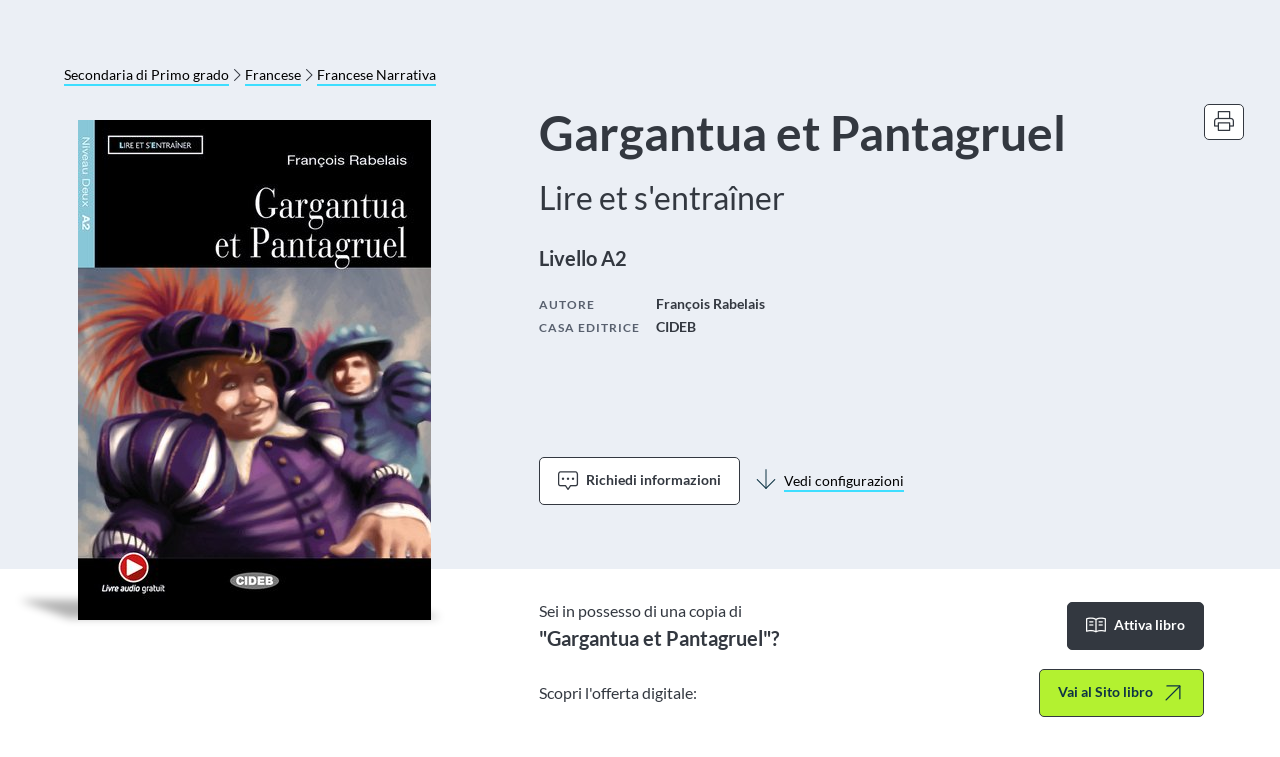

--- FILE ---
content_type: text/html; charset=utf-8
request_url: https://deascuola.it/docenti/secondaria-di-primo-grado/lingue-straniere/francese/francese-narrativa/gargantua-et-pantagruel-11115/
body_size: 108936
content:
<!DOCTYPE html><html class="no-js" data-extra="" lang="it"><head prefix="og: http://ogp.me/ns#"><script async="" type="text/javascript">(function(w,d,s,l,i){w[l]=w[l]||[];w[l].push({'gtm.start':
    new Date().getTime(),event:'gtm.js'});var f=d.getElementsByTagName(s)[0],
    j=d.createElement(s),dl=l!='dataLayer'?'&l='+l:'';j.async=true;j.src=
    '//www.googletagmanager.com/gtm.js?id='+i+dl;f.parentNode.insertBefore(j,f);
    })(window,document,'script','dataLayer','GTM-TBQK3T');</script><script>
  /** siteID e cookiePolicyId per iubenda **/
  var siteId = 2458260;
  var cookiePolicyId = 65798487;
</script><link href="https://digital.mondadori.it/cookie-policy/custom_banner.css" id="cookie-policy-custom-banner-css" media="all" rel="stylesheet" type="text/css"/><script src="https://digital.mondadori.it/cookie-policy/iubenda-2020.js" type="text/javascript"></script><meta content="IE=EDGE" http-equiv="X-UA-Compatible"/><meta content="text/html; charset=utf-8" http-equiv="content-type"/><title>Gargantua et Pantagruel - Deascuola</title><link href="https://deascuola-nephila-bucket-prod.s3.amazonaws.com/static/img/favicon/apple-icon-180x180.png" rel="apple-touch-icon" sizes="180x180"/><link href="https://deascuola-nephila-bucket-prod.s3.amazonaws.com/static/img/favicon/apple-icon-152x152.png" rel="apple-touch-icon" sizes="152x152"/><link href="https://deascuola-nephila-bucket-prod.s3.amazonaws.com/static/img/favicon/apple-icon-144x144.png" rel="apple-touch-icon" sizes="144x144"/><link href="https://deascuola-nephila-bucket-prod.s3.amazonaws.com/static/img/favicon/apple-icon-120x120.png" rel="apple-touch-icon" sizes="120x120"/><link href="https://deascuola-nephila-bucket-prod.s3.amazonaws.com/static/img/favicon/apple-icon-114x114.png" rel="apple-touch-icon" sizes="114x114"/><link href="https://deascuola-nephila-bucket-prod.s3.amazonaws.com/static/img/favicon/apple-icon-76x76.png" rel="apple-touch-icon" sizes="76x76"/><link href="https://deascuola-nephila-bucket-prod.s3.amazonaws.com/static/img/favicon/apple-icon-72x72.png" rel="apple-touch-icon" sizes="72x72"/><link href="https://deascuola-nephila-bucket-prod.s3.amazonaws.com/static/img/favicon/apple-icon-60x60.png" rel="apple-touch-icon" sizes="60x60"/><link href="https://deascuola-nephila-bucket-prod.s3.amazonaws.com/static/img/favicon/apple-icon-57x57.png" rel="apple-touch-icon" sizes="57x57"/><link href="https://deascuola-nephila-bucket-prod.s3.amazonaws.com/static/img/favicon/apple-icon.png" rel="apple-touch-icon"/><link href="https://deascuola-nephila-bucket-prod.s3.amazonaws.com/static/img/favicon/apple-icon-precomposed.png" rel="apple-touch-icon-precomposed"/><link href="https://deascuola-nephila-bucket-prod.s3.amazonaws.com/static/img/favicon/favicon-16x16.png" rel="icon" sizes="16x16" type="image/png"/><link href="https://deascuola-nephila-bucket-prod.s3.amazonaws.com/static/img/favicon/favicon-32x32.png" rel="icon" sizes="32x32" type="image/png"/><link href="https://deascuola-nephila-bucket-prod.s3.amazonaws.com/static/img/favicon/favicon-96x96.png" rel="icon" sizes="96x96" type="image/png"/><link href="https://deascuola-nephila-bucket-prod.s3.amazonaws.com/static/img/favicon/android-icon-192x192.png" rel="icon" sizes="192x192" type="image/png"/><link href="https://deascuola-nephila-bucket-prod.s3.amazonaws.com/static/img/favicon/favicon.ico" rel="icon"/><meta content="https://deascuola-nephila-bucket-prod.s3.amazonaws.com/static/img/favicon/ms-icon-70x70.png" name="msapplication-square70x70logo"/><meta content="https://deascuola-nephila-bucket-prod.s3.amazonaws.com/static/img/favicon/ms-icon-150x150.png" name="msapplication-square150x150logo"/><meta content="https://deascuola-nephila-bucket-prod.s3.amazonaws.com/static/img/favicon/ms-icon-310x310.png" name="msapplication-wide310x150logo"/><meta content="https://deascuola-nephila-bucket-prod.s3.amazonaws.com/static/img/favicon/ms-icon-144x144.png" name="msapplication-square310x310logo"/><meta content="#ffffff" name="msapplication-TileColor"/><meta content="https://deascuola-nephila-bucket-prod.s3.amazonaws.com/static/img/favicon/ms-icon-144x144.png" name="msapplication-TileImage"/><meta content="#ffffff" name="theme-color"/><meta content="Il libro racconta le straordinarie e divertenti avventure di Grandgousier, Gargantua e Pantagruel, tre membri di una famiglia di giganti. La nascita di Gargantua dall'orecchio di sua madre, l'infanzia di Pantagruel che beveva il latte di ben 4600 mucche, le battaglie contro Picrochole e Loup Garou, sono solo alcuni degli episodi che hanno reso celebre l'opera di Rabelais.Dossier  La Touraine - La vie de cour à la Renaissance" name="description"/><meta content="Gargantua et Pantagruel" property="og:title"/><meta content="https://deascuola.it/docenti/secondaria-di-primo-grado/lingue-straniere/francese/francese-narrativa/gargantua-et-pantagruel-11115/" property="og:url"/><meta content="Il libro racconta le straordinarie e divertenti avventure di Grandgousier, Gargantua e Pantagruel, tre membri di una famiglia di giganti. La nascita di Gargantua dall'orecchio di sua madre, l'infanzia di Pantagruel che beveva il latte di ben 4600 mucche, le battaglie contro Picrochole e Loup Garou, sono solo alcuni degli episodi che hanno reso celebre l'opera di Rabelais.Dossier  La Touraine - La vie de cour à la Renaissance" property="og:description"/><meta content="https://deascuola-nephila-bucket-staging.s3.amazonaws.com/cms/catalogs/DEASCUOLA/draft/cover/by_opera/11115.jpg" property="og:image"/><meta content="https://deascuola-nephila-bucket-staging.s3.amazonaws.com/cms/catalogs/DEASCUOLA/draft/cover/by_opera/11115.jpg" property="og:image:secure_url"/><meta content="page" property="og:type"/><meta content="dummy" property="fb:app_id"/><meta content="https://www.facebook.com/DeAScuola/" property="fb:profile_id"/><meta content="deascuola.it" name="twitter:domain"/><meta content="summary" name="twitter:card"/><meta content="Gargantua et Pantagruel" name="twitter:title"/><meta content="https://deascuola.it/docenti/secondaria-di-primo-grado/lingue-straniere/francese/francese-narrativa/gargantua-et-pantagruel-11115/" name="twitter:url"/><meta content="Il libro racconta le straordinarie e divertenti avventure di Grandgousier, Gargantua e Pantagruel, tre membri di una famiglia di giganti. La nascita di Gargantua dall'orecchio di sua madre, l'infanzia di Pantagruel che beveva il latte di ben 4600 mucche, le battaglie contro Picrochole e Loup Garou, sono solo alcuni degli episodi che hanno reso celebre l'opera di Rabelais.Dossier  La Touraine - La vie de cour à la Renaissance" name="twitter:description"/><meta content="https://deascuola-nephila-bucket-staging.s3.amazonaws.com/cms/catalogs/DEASCUOLA/draft/cover/by_opera/11115.jpg" name="twitter:image"/><meta content="https://www.deascuola.it" name="twitter:site"/><link href="https://deascuola.it/docenti/secondaria-di-primo-grado/lingue-straniere/francese/francese-narrativa/gargantua-et-pantagruel-11115/" rel="canonical"/><meta content="width=device-width,initial-scale=1" name="viewport"/><meta content="nephila komaci 3.4.4" name="generator"/><link href="https://deascuola-nephila-bucket-prod.s3.amazonaws.com/static/css/fonts.css" media="all" rel="stylesheet" type="text/css"/><link href="https://deascuola-nephila-bucket-prod.s3.amazonaws.com/static/css/style.css" media="all" rel="stylesheet" type="text/css"/><link href="https://deascuola-nephila-bucket-prod.s3.amazonaws.com/static/css/nph_toolbar.css" media="screen, projection" rel="stylesheet" type="text/css"/><style media="all"></style><script type="text/javascript">window.NREUM||(NREUM={});NREUM.info={"beacon":"bam.eu01.nr-data.net","errorBeacon":"bam.eu01.nr-data.net","licenseKey":"NRJS-1e9982fdc8409cd600d","applicationID":"448210069","transactionName":"MhBSZQoZCBZXUxBcVgtadkQWGxIMWV5LVEkVBh5VHRkVBkNfCFQXBhREUBQXAUtAWQFCSl8xWUIIGRIGXmYNUE4=","queueTime":0,"applicationTime":248,"agent":""};
(window.NREUM||(NREUM={})).init={privacy:{cookies_enabled:true},ajax:{deny_list:["bam.eu01.nr-data.net"]},feature_flags:["soft_nav"],distributed_tracing:{enabled:true}};(window.NREUM||(NREUM={})).loader_config={agentID:"453079689",accountID:"3207428",trustKey:"3207428",xpid:"VwQHVlJRABAEUFlQBgEHUF0=",licenseKey:"NRJS-1e9982fdc8409cd600d",applicationID:"448210069",browserID:"453079689"};;/*! For license information please see nr-loader-spa-1.308.0.min.js.LICENSE.txt */
(()=>{var e,t,r={384:(e,t,r)=>{"use strict";r.d(t,{NT:()=>a,US:()=>u,Zm:()=>o,bQ:()=>d,dV:()=>c,pV:()=>l});var n=r(6154),i=r(1863),s=r(1910);const a={beacon:"bam.nr-data.net",errorBeacon:"bam.nr-data.net"};function o(){return n.gm.NREUM||(n.gm.NREUM={}),void 0===n.gm.newrelic&&(n.gm.newrelic=n.gm.NREUM),n.gm.NREUM}function c(){let e=o();return e.o||(e.o={ST:n.gm.setTimeout,SI:n.gm.setImmediate||n.gm.setInterval,CT:n.gm.clearTimeout,XHR:n.gm.XMLHttpRequest,REQ:n.gm.Request,EV:n.gm.Event,PR:n.gm.Promise,MO:n.gm.MutationObserver,FETCH:n.gm.fetch,WS:n.gm.WebSocket},(0,s.i)(...Object.values(e.o))),e}function d(e,t){let r=o();r.initializedAgents??={},t.initializedAt={ms:(0,i.t)(),date:new Date},r.initializedAgents[e]=t}function u(e,t){o()[e]=t}function l(){return function(){let e=o();const t=e.info||{};e.info={beacon:a.beacon,errorBeacon:a.errorBeacon,...t}}(),function(){let e=o();const t=e.init||{};e.init={...t}}(),c(),function(){let e=o();const t=e.loader_config||{};e.loader_config={...t}}(),o()}},782:(e,t,r)=>{"use strict";r.d(t,{T:()=>n});const n=r(860).K7.pageViewTiming},860:(e,t,r)=>{"use strict";r.d(t,{$J:()=>u,K7:()=>c,P3:()=>d,XX:()=>i,Yy:()=>o,df:()=>s,qY:()=>n,v4:()=>a});const n="events",i="jserrors",s="browser/blobs",a="rum",o="browser/logs",c={ajax:"ajax",genericEvents:"generic_events",jserrors:i,logging:"logging",metrics:"metrics",pageAction:"page_action",pageViewEvent:"page_view_event",pageViewTiming:"page_view_timing",sessionReplay:"session_replay",sessionTrace:"session_trace",softNav:"soft_navigations",spa:"spa"},d={[c.pageViewEvent]:1,[c.pageViewTiming]:2,[c.metrics]:3,[c.jserrors]:4,[c.spa]:5,[c.ajax]:6,[c.sessionTrace]:7,[c.softNav]:8,[c.sessionReplay]:9,[c.logging]:10,[c.genericEvents]:11},u={[c.pageViewEvent]:a,[c.pageViewTiming]:n,[c.ajax]:n,[c.spa]:n,[c.softNav]:n,[c.metrics]:i,[c.jserrors]:i,[c.sessionTrace]:s,[c.sessionReplay]:s,[c.logging]:o,[c.genericEvents]:"ins"}},944:(e,t,r)=>{"use strict";r.d(t,{R:()=>i});var n=r(3241);function i(e,t){"function"==typeof console.debug&&(console.debug("New Relic Warning: https://github.com/newrelic/newrelic-browser-agent/blob/main/docs/warning-codes.md#".concat(e),t),(0,n.W)({agentIdentifier:null,drained:null,type:"data",name:"warn",feature:"warn",data:{code:e,secondary:t}}))}},993:(e,t,r)=>{"use strict";r.d(t,{A$:()=>s,ET:()=>a,TZ:()=>o,p_:()=>i});var n=r(860);const i={ERROR:"ERROR",WARN:"WARN",INFO:"INFO",DEBUG:"DEBUG",TRACE:"TRACE"},s={OFF:0,ERROR:1,WARN:2,INFO:3,DEBUG:4,TRACE:5},a="log",o=n.K7.logging},1541:(e,t,r)=>{"use strict";r.d(t,{U:()=>i,f:()=>n});const n={MFE:"MFE",BA:"BA"};function i(e,t){if(2!==t?.harvestEndpointVersion)return{};const r=t.agentRef.runtime.appMetadata.agents[0].entityGuid;return e?{"source.id":e.id,"source.name":e.name,"source.type":e.type,"parent.id":e.parent?.id||r,"parent.type":e.parent?.type||n.BA}:{"entity.guid":r,appId:t.agentRef.info.applicationID}}},1687:(e,t,r)=>{"use strict";r.d(t,{Ak:()=>d,Ze:()=>h,x3:()=>u});var n=r(3241),i=r(7836),s=r(3606),a=r(860),o=r(2646);const c={};function d(e,t){const r={staged:!1,priority:a.P3[t]||0};l(e),c[e].get(t)||c[e].set(t,r)}function u(e,t){e&&c[e]&&(c[e].get(t)&&c[e].delete(t),p(e,t,!1),c[e].size&&f(e))}function l(e){if(!e)throw new Error("agentIdentifier required");c[e]||(c[e]=new Map)}function h(e="",t="feature",r=!1){if(l(e),!e||!c[e].get(t)||r)return p(e,t);c[e].get(t).staged=!0,f(e)}function f(e){const t=Array.from(c[e]);t.every(([e,t])=>t.staged)&&(t.sort((e,t)=>e[1].priority-t[1].priority),t.forEach(([t])=>{c[e].delete(t),p(e,t)}))}function p(e,t,r=!0){const a=e?i.ee.get(e):i.ee,c=s.i.handlers;if(!a.aborted&&a.backlog&&c){if((0,n.W)({agentIdentifier:e,type:"lifecycle",name:"drain",feature:t}),r){const e=a.backlog[t],r=c[t];if(r){for(let t=0;e&&t<e.length;++t)g(e[t],r);Object.entries(r).forEach(([e,t])=>{Object.values(t||{}).forEach(t=>{t[0]?.on&&t[0]?.context()instanceof o.y&&t[0].on(e,t[1])})})}}a.isolatedBacklog||delete c[t],a.backlog[t]=null,a.emit("drain-"+t,[])}}function g(e,t){var r=e[1];Object.values(t[r]||{}).forEach(t=>{var r=e[0];if(t[0]===r){var n=t[1],i=e[3],s=e[2];n.apply(i,s)}})}},1738:(e,t,r)=>{"use strict";r.d(t,{U:()=>f,Y:()=>h});var n=r(3241),i=r(9908),s=r(1863),a=r(944),o=r(5701),c=r(3969),d=r(8362),u=r(860),l=r(4261);function h(e,t,r,s){const h=s||r;!h||h[e]&&h[e]!==d.d.prototype[e]||(h[e]=function(){(0,i.p)(c.xV,["API/"+e+"/called"],void 0,u.K7.metrics,r.ee),(0,n.W)({agentIdentifier:r.agentIdentifier,drained:!!o.B?.[r.agentIdentifier],type:"data",name:"api",feature:l.Pl+e,data:{}});try{return t.apply(this,arguments)}catch(e){(0,a.R)(23,e)}})}function f(e,t,r,n,a){const o=e.info;null===r?delete o.jsAttributes[t]:o.jsAttributes[t]=r,(a||null===r)&&(0,i.p)(l.Pl+n,[(0,s.t)(),t,r],void 0,"session",e.ee)}},1741:(e,t,r)=>{"use strict";r.d(t,{W:()=>s});var n=r(944),i=r(4261);class s{#e(e,...t){if(this[e]!==s.prototype[e])return this[e](...t);(0,n.R)(35,e)}addPageAction(e,t){return this.#e(i.hG,e,t)}register(e){return this.#e(i.eY,e)}recordCustomEvent(e,t){return this.#e(i.fF,e,t)}setPageViewName(e,t){return this.#e(i.Fw,e,t)}setCustomAttribute(e,t,r){return this.#e(i.cD,e,t,r)}noticeError(e,t){return this.#e(i.o5,e,t)}setUserId(e,t=!1){return this.#e(i.Dl,e,t)}setApplicationVersion(e){return this.#e(i.nb,e)}setErrorHandler(e){return this.#e(i.bt,e)}addRelease(e,t){return this.#e(i.k6,e,t)}log(e,t){return this.#e(i.$9,e,t)}start(){return this.#e(i.d3)}finished(e){return this.#e(i.BL,e)}recordReplay(){return this.#e(i.CH)}pauseReplay(){return this.#e(i.Tb)}addToTrace(e){return this.#e(i.U2,e)}setCurrentRouteName(e){return this.#e(i.PA,e)}interaction(e){return this.#e(i.dT,e)}wrapLogger(e,t,r){return this.#e(i.Wb,e,t,r)}measure(e,t){return this.#e(i.V1,e,t)}consent(e){return this.#e(i.Pv,e)}}},1863:(e,t,r)=>{"use strict";function n(){return Math.floor(performance.now())}r.d(t,{t:()=>n})},1910:(e,t,r)=>{"use strict";r.d(t,{i:()=>s});var n=r(944);const i=new Map;function s(...e){return e.every(e=>{if(i.has(e))return i.get(e);const t="function"==typeof e?e.toString():"",r=t.includes("[native code]"),s=t.includes("nrWrapper");return r||s||(0,n.R)(64,e?.name||t),i.set(e,r),r})}},2555:(e,t,r)=>{"use strict";r.d(t,{D:()=>o,f:()=>a});var n=r(384),i=r(8122);const s={beacon:n.NT.beacon,errorBeacon:n.NT.errorBeacon,licenseKey:void 0,applicationID:void 0,sa:void 0,queueTime:void 0,applicationTime:void 0,ttGuid:void 0,user:void 0,account:void 0,product:void 0,extra:void 0,jsAttributes:{},userAttributes:void 0,atts:void 0,transactionName:void 0,tNamePlain:void 0};function a(e){try{return!!e.licenseKey&&!!e.errorBeacon&&!!e.applicationID}catch(e){return!1}}const o=e=>(0,i.a)(e,s)},2614:(e,t,r)=>{"use strict";r.d(t,{BB:()=>a,H3:()=>n,g:()=>d,iL:()=>c,tS:()=>o,uh:()=>i,wk:()=>s});const n="NRBA",i="SESSION",s=144e5,a=18e5,o={STARTED:"session-started",PAUSE:"session-pause",RESET:"session-reset",RESUME:"session-resume",UPDATE:"session-update"},c={SAME_TAB:"same-tab",CROSS_TAB:"cross-tab"},d={OFF:0,FULL:1,ERROR:2}},2646:(e,t,r)=>{"use strict";r.d(t,{y:()=>n});class n{constructor(e){this.contextId=e}}},2843:(e,t,r)=>{"use strict";r.d(t,{G:()=>s,u:()=>i});var n=r(3878);function i(e,t=!1,r,i){(0,n.DD)("visibilitychange",function(){if(t)return void("hidden"===document.visibilityState&&e());e(document.visibilityState)},r,i)}function s(e,t,r){(0,n.sp)("pagehide",e,t,r)}},3241:(e,t,r)=>{"use strict";r.d(t,{W:()=>s});var n=r(6154);const i="newrelic";function s(e={}){try{n.gm.dispatchEvent(new CustomEvent(i,{detail:e}))}catch(e){}}},3304:(e,t,r)=>{"use strict";r.d(t,{A:()=>s});var n=r(7836);const i=()=>{const e=new WeakSet;return(t,r)=>{if("object"==typeof r&&null!==r){if(e.has(r))return;e.add(r)}return r}};function s(e){try{return JSON.stringify(e,i())??""}catch(e){try{n.ee.emit("internal-error",[e])}catch(e){}return""}}},3333:(e,t,r)=>{"use strict";r.d(t,{$v:()=>u,TZ:()=>n,Xh:()=>c,Zp:()=>i,kd:()=>d,mq:()=>o,nf:()=>a,qN:()=>s});const n=r(860).K7.genericEvents,i=["auxclick","click","copy","keydown","paste","scrollend"],s=["focus","blur"],a=4,o=1e3,c=2e3,d=["PageAction","UserAction","BrowserPerformance"],u={RESOURCES:"experimental.resources",REGISTER:"register"}},3434:(e,t,r)=>{"use strict";r.d(t,{Jt:()=>s,YM:()=>d});var n=r(7836),i=r(5607);const s="nr@original:".concat(i.W),a=50;var o=Object.prototype.hasOwnProperty,c=!1;function d(e,t){return e||(e=n.ee),r.inPlace=function(e,t,n,i,s){n||(n="");const a="-"===n.charAt(0);for(let o=0;o<t.length;o++){const c=t[o],d=e[c];l(d)||(e[c]=r(d,a?c+n:n,i,c,s))}},r.flag=s,r;function r(t,r,n,c,d){return l(t)?t:(r||(r=""),nrWrapper[s]=t,function(e,t,r){if(Object.defineProperty&&Object.keys)try{return Object.keys(e).forEach(function(r){Object.defineProperty(t,r,{get:function(){return e[r]},set:function(t){return e[r]=t,t}})}),t}catch(e){u([e],r)}for(var n in e)o.call(e,n)&&(t[n]=e[n])}(t,nrWrapper,e),nrWrapper);function nrWrapper(){var s,o,l,h;let f;try{o=this,s=[...arguments],l="function"==typeof n?n(s,o):n||{}}catch(t){u([t,"",[s,o,c],l],e)}i(r+"start",[s,o,c],l,d);const p=performance.now();let g;try{return h=t.apply(o,s),g=performance.now(),h}catch(e){throw g=performance.now(),i(r+"err",[s,o,e],l,d),f=e,f}finally{const e=g-p,t={start:p,end:g,duration:e,isLongTask:e>=a,methodName:c,thrownError:f};t.isLongTask&&i("long-task",[t,o],l,d),i(r+"end",[s,o,h],l,d)}}}function i(r,n,i,s){if(!c||t){var a=c;c=!0;try{e.emit(r,n,i,t,s)}catch(t){u([t,r,n,i],e)}c=a}}}function u(e,t){t||(t=n.ee);try{t.emit("internal-error",e)}catch(e){}}function l(e){return!(e&&"function"==typeof e&&e.apply&&!e[s])}},3606:(e,t,r)=>{"use strict";r.d(t,{i:()=>s});var n=r(9908);s.on=a;var i=s.handlers={};function s(e,t,r,s){a(s||n.d,i,e,t,r)}function a(e,t,r,i,s){s||(s="feature"),e||(e=n.d);var a=t[s]=t[s]||{};(a[r]=a[r]||[]).push([e,i])}},3738:(e,t,r)=>{"use strict";r.d(t,{He:()=>i,Kp:()=>o,Lc:()=>d,Rz:()=>u,TZ:()=>n,bD:()=>s,d3:()=>a,jx:()=>l,sl:()=>h,uP:()=>c});const n=r(860).K7.sessionTrace,i="bstResource",s="resource",a="-start",o="-end",c="fn"+a,d="fn"+o,u="pushState",l=1e3,h=3e4},3785:(e,t,r)=>{"use strict";r.d(t,{R:()=>c,b:()=>d});var n=r(9908),i=r(1863),s=r(860),a=r(3969),o=r(993);function c(e,t,r={},c=o.p_.INFO,d=!0,u,l=(0,i.t)()){(0,n.p)(a.xV,["API/logging/".concat(c.toLowerCase(),"/called")],void 0,s.K7.metrics,e),(0,n.p)(o.ET,[l,t,r,c,d,u],void 0,s.K7.logging,e)}function d(e){return"string"==typeof e&&Object.values(o.p_).some(t=>t===e.toUpperCase().trim())}},3878:(e,t,r)=>{"use strict";function n(e,t){return{capture:e,passive:!1,signal:t}}function i(e,t,r=!1,i){window.addEventListener(e,t,n(r,i))}function s(e,t,r=!1,i){document.addEventListener(e,t,n(r,i))}r.d(t,{DD:()=>s,jT:()=>n,sp:()=>i})},3962:(e,t,r)=>{"use strict";r.d(t,{AM:()=>a,O2:()=>l,OV:()=>s,Qu:()=>h,TZ:()=>c,ih:()=>f,pP:()=>o,t1:()=>u,tC:()=>i,wD:()=>d});var n=r(860);const i=["click","keydown","submit"],s="popstate",a="api",o="initialPageLoad",c=n.K7.softNav,d=5e3,u=500,l={INITIAL_PAGE_LOAD:"",ROUTE_CHANGE:1,UNSPECIFIED:2},h={INTERACTION:1,AJAX:2,CUSTOM_END:3,CUSTOM_TRACER:4},f={IP:"in progress",PF:"pending finish",FIN:"finished",CAN:"cancelled"}},3969:(e,t,r)=>{"use strict";r.d(t,{TZ:()=>n,XG:()=>o,rs:()=>i,xV:()=>a,z_:()=>s});const n=r(860).K7.metrics,i="sm",s="cm",a="storeSupportabilityMetrics",o="storeEventMetrics"},4234:(e,t,r)=>{"use strict";r.d(t,{W:()=>s});var n=r(7836),i=r(1687);class s{constructor(e,t){this.agentIdentifier=e,this.ee=n.ee.get(e),this.featureName=t,this.blocked=!1}deregisterDrain(){(0,i.x3)(this.agentIdentifier,this.featureName)}}},4261:(e,t,r)=>{"use strict";r.d(t,{$9:()=>u,BL:()=>c,CH:()=>p,Dl:()=>R,Fw:()=>w,PA:()=>v,Pl:()=>n,Pv:()=>A,Tb:()=>h,U2:()=>a,V1:()=>E,Wb:()=>T,bt:()=>y,cD:()=>b,d3:()=>x,dT:()=>d,eY:()=>g,fF:()=>f,hG:()=>s,hw:()=>i,k6:()=>o,nb:()=>m,o5:()=>l});const n="api-",i=n+"ixn-",s="addPageAction",a="addToTrace",o="addRelease",c="finished",d="interaction",u="log",l="noticeError",h="pauseReplay",f="recordCustomEvent",p="recordReplay",g="register",m="setApplicationVersion",v="setCurrentRouteName",b="setCustomAttribute",y="setErrorHandler",w="setPageViewName",R="setUserId",x="start",T="wrapLogger",E="measure",A="consent"},5205:(e,t,r)=>{"use strict";r.d(t,{j:()=>S});var n=r(384),i=r(1741);var s=r(2555),a=r(3333);const o=e=>{if(!e||"string"!=typeof e)return!1;try{document.createDocumentFragment().querySelector(e)}catch{return!1}return!0};var c=r(2614),d=r(944),u=r(8122);const l="[data-nr-mask]",h=e=>(0,u.a)(e,(()=>{const e={feature_flags:[],experimental:{allow_registered_children:!1,resources:!1},mask_selector:"*",block_selector:"[data-nr-block]",mask_input_options:{color:!1,date:!1,"datetime-local":!1,email:!1,month:!1,number:!1,range:!1,search:!1,tel:!1,text:!1,time:!1,url:!1,week:!1,textarea:!1,select:!1,password:!0}};return{ajax:{deny_list:void 0,block_internal:!0,enabled:!0,autoStart:!0},api:{get allow_registered_children(){return e.feature_flags.includes(a.$v.REGISTER)||e.experimental.allow_registered_children},set allow_registered_children(t){e.experimental.allow_registered_children=t},duplicate_registered_data:!1},browser_consent_mode:{enabled:!1},distributed_tracing:{enabled:void 0,exclude_newrelic_header:void 0,cors_use_newrelic_header:void 0,cors_use_tracecontext_headers:void 0,allowed_origins:void 0},get feature_flags(){return e.feature_flags},set feature_flags(t){e.feature_flags=t},generic_events:{enabled:!0,autoStart:!0},harvest:{interval:30},jserrors:{enabled:!0,autoStart:!0},logging:{enabled:!0,autoStart:!0},metrics:{enabled:!0,autoStart:!0},obfuscate:void 0,page_action:{enabled:!0},page_view_event:{enabled:!0,autoStart:!0},page_view_timing:{enabled:!0,autoStart:!0},performance:{capture_marks:!1,capture_measures:!1,capture_detail:!0,resources:{get enabled(){return e.feature_flags.includes(a.$v.RESOURCES)||e.experimental.resources},set enabled(t){e.experimental.resources=t},asset_types:[],first_party_domains:[],ignore_newrelic:!0}},privacy:{cookies_enabled:!0},proxy:{assets:void 0,beacon:void 0},session:{expiresMs:c.wk,inactiveMs:c.BB},session_replay:{autoStart:!0,enabled:!1,preload:!1,sampling_rate:10,error_sampling_rate:100,collect_fonts:!1,inline_images:!1,fix_stylesheets:!0,mask_all_inputs:!0,get mask_text_selector(){return e.mask_selector},set mask_text_selector(t){o(t)?e.mask_selector="".concat(t,",").concat(l):""===t||null===t?e.mask_selector=l:(0,d.R)(5,t)},get block_class(){return"nr-block"},get ignore_class(){return"nr-ignore"},get mask_text_class(){return"nr-mask"},get block_selector(){return e.block_selector},set block_selector(t){o(t)?e.block_selector+=",".concat(t):""!==t&&(0,d.R)(6,t)},get mask_input_options(){return e.mask_input_options},set mask_input_options(t){t&&"object"==typeof t?e.mask_input_options={...t,password:!0}:(0,d.R)(7,t)}},session_trace:{enabled:!0,autoStart:!0},soft_navigations:{enabled:!0,autoStart:!0},spa:{enabled:!0,autoStart:!0},ssl:void 0,user_actions:{enabled:!0,elementAttributes:["id","className","tagName","type"]}}})());var f=r(6154),p=r(9324);let g=0;const m={buildEnv:p.F3,distMethod:p.Xs,version:p.xv,originTime:f.WN},v={consented:!1},b={appMetadata:{},get consented(){return this.session?.state?.consent||v.consented},set consented(e){v.consented=e},customTransaction:void 0,denyList:void 0,disabled:!1,harvester:void 0,isolatedBacklog:!1,isRecording:!1,loaderType:void 0,maxBytes:3e4,obfuscator:void 0,onerror:void 0,ptid:void 0,releaseIds:{},session:void 0,timeKeeper:void 0,registeredEntities:[],jsAttributesMetadata:{bytes:0},get harvestCount(){return++g}},y=e=>{const t=(0,u.a)(e,b),r=Object.keys(m).reduce((e,t)=>(e[t]={value:m[t],writable:!1,configurable:!0,enumerable:!0},e),{});return Object.defineProperties(t,r)};var w=r(5701);const R=e=>{const t=e.startsWith("http");e+="/",r.p=t?e:"https://"+e};var x=r(7836),T=r(3241);const E={accountID:void 0,trustKey:void 0,agentID:void 0,licenseKey:void 0,applicationID:void 0,xpid:void 0},A=e=>(0,u.a)(e,E),_=new Set;function S(e,t={},r,a){let{init:o,info:c,loader_config:d,runtime:u={},exposed:l=!0}=t;if(!c){const e=(0,n.pV)();o=e.init,c=e.info,d=e.loader_config}e.init=h(o||{}),e.loader_config=A(d||{}),c.jsAttributes??={},f.bv&&(c.jsAttributes.isWorker=!0),e.info=(0,s.D)(c);const p=e.init,g=[c.beacon,c.errorBeacon];_.has(e.agentIdentifier)||(p.proxy.assets&&(R(p.proxy.assets),g.push(p.proxy.assets)),p.proxy.beacon&&g.push(p.proxy.beacon),e.beacons=[...g],function(e){const t=(0,n.pV)();Object.getOwnPropertyNames(i.W.prototype).forEach(r=>{const n=i.W.prototype[r];if("function"!=typeof n||"constructor"===n)return;let s=t[r];e[r]&&!1!==e.exposed&&"micro-agent"!==e.runtime?.loaderType&&(t[r]=(...t)=>{const n=e[r](...t);return s?s(...t):n})})}(e),(0,n.US)("activatedFeatures",w.B)),u.denyList=[...p.ajax.deny_list||[],...p.ajax.block_internal?g:[]],u.ptid=e.agentIdentifier,u.loaderType=r,e.runtime=y(u),_.has(e.agentIdentifier)||(e.ee=x.ee.get(e.agentIdentifier),e.exposed=l,(0,T.W)({agentIdentifier:e.agentIdentifier,drained:!!w.B?.[e.agentIdentifier],type:"lifecycle",name:"initialize",feature:void 0,data:e.config})),_.add(e.agentIdentifier)}},5270:(e,t,r)=>{"use strict";r.d(t,{Aw:()=>a,SR:()=>s,rF:()=>o});var n=r(384),i=r(7767);function s(e){return!!(0,n.dV)().o.MO&&(0,i.V)(e)&&!0===e?.session_trace.enabled}function a(e){return!0===e?.session_replay.preload&&s(e)}function o(e,t){try{if("string"==typeof t?.type){if("password"===t.type.toLowerCase())return"*".repeat(e?.length||0);if(void 0!==t?.dataset?.nrUnmask||t?.classList?.contains("nr-unmask"))return e}}catch(e){}return"string"==typeof e?e.replace(/[\S]/g,"*"):"*".repeat(e?.length||0)}},5289:(e,t,r)=>{"use strict";r.d(t,{GG:()=>a,Qr:()=>c,sB:()=>o});var n=r(3878),i=r(6389);function s(){return"undefined"==typeof document||"complete"===document.readyState}function a(e,t){if(s())return e();const r=(0,i.J)(e),a=setInterval(()=>{s()&&(clearInterval(a),r())},500);(0,n.sp)("load",r,t)}function o(e){if(s())return e();(0,n.DD)("DOMContentLoaded",e)}function c(e){if(s())return e();(0,n.sp)("popstate",e)}},5607:(e,t,r)=>{"use strict";r.d(t,{W:()=>n});const n=(0,r(9566).bz)()},5701:(e,t,r)=>{"use strict";r.d(t,{B:()=>s,t:()=>a});var n=r(3241);const i=new Set,s={};function a(e,t){const r=t.agentIdentifier;s[r]??={},e&&"object"==typeof e&&(i.has(r)||(t.ee.emit("rumresp",[e]),s[r]=e,i.add(r),(0,n.W)({agentIdentifier:r,loaded:!0,drained:!0,type:"lifecycle",name:"load",feature:void 0,data:e})))}},6154:(e,t,r)=>{"use strict";r.d(t,{OF:()=>d,RI:()=>i,WN:()=>h,bv:()=>s,eN:()=>f,gm:()=>a,lR:()=>l,m:()=>c,mw:()=>o,sb:()=>u});var n=r(1863);const i="undefined"!=typeof window&&!!window.document,s="undefined"!=typeof WorkerGlobalScope&&("undefined"!=typeof self&&self instanceof WorkerGlobalScope&&self.navigator instanceof WorkerNavigator||"undefined"!=typeof globalThis&&globalThis instanceof WorkerGlobalScope&&globalThis.navigator instanceof WorkerNavigator),a=i?window:"undefined"!=typeof WorkerGlobalScope&&("undefined"!=typeof self&&self instanceof WorkerGlobalScope&&self||"undefined"!=typeof globalThis&&globalThis instanceof WorkerGlobalScope&&globalThis),o=Boolean("hidden"===a?.document?.visibilityState),c=""+a?.location,d=/iPad|iPhone|iPod/.test(a.navigator?.userAgent),u=d&&"undefined"==typeof SharedWorker,l=(()=>{const e=a.navigator?.userAgent?.match(/Firefox[/\s](\d+\.\d+)/);return Array.isArray(e)&&e.length>=2?+e[1]:0})(),h=Date.now()-(0,n.t)(),f=()=>"undefined"!=typeof PerformanceNavigationTiming&&a?.performance?.getEntriesByType("navigation")?.[0]?.responseStart},6344:(e,t,r)=>{"use strict";r.d(t,{BB:()=>u,Qb:()=>l,TZ:()=>i,Ug:()=>a,Vh:()=>s,_s:()=>o,bc:()=>d,yP:()=>c});var n=r(2614);const i=r(860).K7.sessionReplay,s="errorDuringReplay",a=.12,o={DomContentLoaded:0,Load:1,FullSnapshot:2,IncrementalSnapshot:3,Meta:4,Custom:5},c={[n.g.ERROR]:15e3,[n.g.FULL]:3e5,[n.g.OFF]:0},d={RESET:{message:"Session was reset",sm:"Reset"},IMPORT:{message:"Recorder failed to import",sm:"Import"},TOO_MANY:{message:"429: Too Many Requests",sm:"Too-Many"},TOO_BIG:{message:"Payload was too large",sm:"Too-Big"},CROSS_TAB:{message:"Session Entity was set to OFF on another tab",sm:"Cross-Tab"},ENTITLEMENTS:{message:"Session Replay is not allowed and will not be started",sm:"Entitlement"}},u=5e3,l={API:"api",RESUME:"resume",SWITCH_TO_FULL:"switchToFull",INITIALIZE:"initialize",PRELOAD:"preload"}},6389:(e,t,r)=>{"use strict";function n(e,t=500,r={}){const n=r?.leading||!1;let i;return(...r)=>{n&&void 0===i&&(e.apply(this,r),i=setTimeout(()=>{i=clearTimeout(i)},t)),n||(clearTimeout(i),i=setTimeout(()=>{e.apply(this,r)},t))}}function i(e){let t=!1;return(...r)=>{t||(t=!0,e.apply(this,r))}}r.d(t,{J:()=>i,s:()=>n})},6630:(e,t,r)=>{"use strict";r.d(t,{T:()=>n});const n=r(860).K7.pageViewEvent},6774:(e,t,r)=>{"use strict";r.d(t,{T:()=>n});const n=r(860).K7.jserrors},7295:(e,t,r)=>{"use strict";r.d(t,{Xv:()=>a,gX:()=>i,iW:()=>s});var n=[];function i(e){if(!e||s(e))return!1;if(0===n.length)return!0;if("*"===n[0].hostname)return!1;for(var t=0;t<n.length;t++){var r=n[t];if(r.hostname.test(e.hostname)&&r.pathname.test(e.pathname))return!1}return!0}function s(e){return void 0===e.hostname}function a(e){if(n=[],e&&e.length)for(var t=0;t<e.length;t++){let r=e[t];if(!r)continue;if("*"===r)return void(n=[{hostname:"*"}]);0===r.indexOf("http://")?r=r.substring(7):0===r.indexOf("https://")&&(r=r.substring(8));const i=r.indexOf("/");let s,a;i>0?(s=r.substring(0,i),a=r.substring(i)):(s=r,a="*");let[c]=s.split(":");n.push({hostname:o(c),pathname:o(a,!0)})}}function o(e,t=!1){const r=e.replace(/[.+?^${}()|[\]\\]/g,e=>"\\"+e).replace(/\*/g,".*?");return new RegExp((t?"^":"")+r+"$")}},7485:(e,t,r)=>{"use strict";r.d(t,{D:()=>i});var n=r(6154);function i(e){if(0===(e||"").indexOf("data:"))return{protocol:"data"};try{const t=new URL(e,location.href),r={port:t.port,hostname:t.hostname,pathname:t.pathname,search:t.search,protocol:t.protocol.slice(0,t.protocol.indexOf(":")),sameOrigin:t.protocol===n.gm?.location?.protocol&&t.host===n.gm?.location?.host};return r.port&&""!==r.port||("http:"===t.protocol&&(r.port="80"),"https:"===t.protocol&&(r.port="443")),r.pathname&&""!==r.pathname?r.pathname.startsWith("/")||(r.pathname="/".concat(r.pathname)):r.pathname="/",r}catch(e){return{}}}},7699:(e,t,r)=>{"use strict";r.d(t,{It:()=>s,KC:()=>o,No:()=>i,qh:()=>a});var n=r(860);const i=16e3,s=1e6,a="SESSION_ERROR",o={[n.K7.logging]:!0,[n.K7.genericEvents]:!1,[n.K7.jserrors]:!1,[n.K7.ajax]:!1}},7767:(e,t,r)=>{"use strict";r.d(t,{V:()=>i});var n=r(6154);const i=e=>n.RI&&!0===e?.privacy.cookies_enabled},7836:(e,t,r)=>{"use strict";r.d(t,{P:()=>o,ee:()=>c});var n=r(384),i=r(8990),s=r(2646),a=r(5607);const o="nr@context:".concat(a.W),c=function e(t,r){var n={},a={},u={},l=!1;try{l=16===r.length&&d.initializedAgents?.[r]?.runtime.isolatedBacklog}catch(e){}var h={on:p,addEventListener:p,removeEventListener:function(e,t){var r=n[e];if(!r)return;for(var i=0;i<r.length;i++)r[i]===t&&r.splice(i,1)},emit:function(e,r,n,i,s){!1!==s&&(s=!0);if(c.aborted&&!i)return;t&&s&&t.emit(e,r,n);var o=f(n);g(e).forEach(e=>{e.apply(o,r)});var d=v()[a[e]];d&&d.push([h,e,r,o]);return o},get:m,listeners:g,context:f,buffer:function(e,t){const r=v();if(t=t||"feature",h.aborted)return;Object.entries(e||{}).forEach(([e,n])=>{a[n]=t,t in r||(r[t]=[])})},abort:function(){h._aborted=!0,Object.keys(h.backlog).forEach(e=>{delete h.backlog[e]})},isBuffering:function(e){return!!v()[a[e]]},debugId:r,backlog:l?{}:t&&"object"==typeof t.backlog?t.backlog:{},isolatedBacklog:l};return Object.defineProperty(h,"aborted",{get:()=>{let e=h._aborted||!1;return e||(t&&(e=t.aborted),e)}}),h;function f(e){return e&&e instanceof s.y?e:e?(0,i.I)(e,o,()=>new s.y(o)):new s.y(o)}function p(e,t){n[e]=g(e).concat(t)}function g(e){return n[e]||[]}function m(t){return u[t]=u[t]||e(h,t)}function v(){return h.backlog}}(void 0,"globalEE"),d=(0,n.Zm)();d.ee||(d.ee=c)},8122:(e,t,r)=>{"use strict";r.d(t,{a:()=>i});var n=r(944);function i(e,t){try{if(!e||"object"!=typeof e)return(0,n.R)(3);if(!t||"object"!=typeof t)return(0,n.R)(4);const r=Object.create(Object.getPrototypeOf(t),Object.getOwnPropertyDescriptors(t)),s=0===Object.keys(r).length?e:r;for(let a in s)if(void 0!==e[a])try{if(null===e[a]){r[a]=null;continue}Array.isArray(e[a])&&Array.isArray(t[a])?r[a]=Array.from(new Set([...e[a],...t[a]])):"object"==typeof e[a]&&"object"==typeof t[a]?r[a]=i(e[a],t[a]):r[a]=e[a]}catch(e){r[a]||(0,n.R)(1,e)}return r}catch(e){(0,n.R)(2,e)}}},8139:(e,t,r)=>{"use strict";r.d(t,{u:()=>h});var n=r(7836),i=r(3434),s=r(8990),a=r(6154);const o={},c=a.gm.XMLHttpRequest,d="addEventListener",u="removeEventListener",l="nr@wrapped:".concat(n.P);function h(e){var t=function(e){return(e||n.ee).get("events")}(e);if(o[t.debugId]++)return t;o[t.debugId]=1;var r=(0,i.YM)(t,!0);function h(e){r.inPlace(e,[d,u],"-",p)}function p(e,t){return e[1]}return"getPrototypeOf"in Object&&(a.RI&&f(document,h),c&&f(c.prototype,h),f(a.gm,h)),t.on(d+"-start",function(e,t){var n=e[1];if(null!==n&&("function"==typeof n||"object"==typeof n)&&"newrelic"!==e[0]){var i=(0,s.I)(n,l,function(){var e={object:function(){if("function"!=typeof n.handleEvent)return;return n.handleEvent.apply(n,arguments)},function:n}[typeof n];return e?r(e,"fn-",null,e.name||"anonymous"):n});this.wrapped=e[1]=i}}),t.on(u+"-start",function(e){e[1]=this.wrapped||e[1]}),t}function f(e,t,...r){let n=e;for(;"object"==typeof n&&!Object.prototype.hasOwnProperty.call(n,d);)n=Object.getPrototypeOf(n);n&&t(n,...r)}},8362:(e,t,r)=>{"use strict";r.d(t,{d:()=>s});var n=r(9566),i=r(1741);class s extends i.W{agentIdentifier=(0,n.LA)(16)}},8374:(e,t,r)=>{r.nc=(()=>{try{return document?.currentScript?.nonce}catch(e){}return""})()},8990:(e,t,r)=>{"use strict";r.d(t,{I:()=>i});var n=Object.prototype.hasOwnProperty;function i(e,t,r){if(n.call(e,t))return e[t];var i=r();if(Object.defineProperty&&Object.keys)try{return Object.defineProperty(e,t,{value:i,writable:!0,enumerable:!1}),i}catch(e){}return e[t]=i,i}},9119:(e,t,r)=>{"use strict";r.d(t,{L:()=>s});var n=/([^?#]*)[^#]*(#[^?]*|$).*/,i=/([^?#]*)().*/;function s(e,t){return e?e.replace(t?n:i,"$1$2"):e}},9300:(e,t,r)=>{"use strict";r.d(t,{T:()=>n});const n=r(860).K7.ajax},9324:(e,t,r)=>{"use strict";r.d(t,{AJ:()=>a,F3:()=>i,Xs:()=>s,Yq:()=>o,xv:()=>n});const n="1.308.0",i="PROD",s="CDN",a="@newrelic/rrweb",o="1.0.1"},9566:(e,t,r)=>{"use strict";r.d(t,{LA:()=>o,ZF:()=>c,bz:()=>a,el:()=>d});var n=r(6154);const i="xxxxxxxx-xxxx-4xxx-yxxx-xxxxxxxxxxxx";function s(e,t){return e?15&e[t]:16*Math.random()|0}function a(){const e=n.gm?.crypto||n.gm?.msCrypto;let t,r=0;return e&&e.getRandomValues&&(t=e.getRandomValues(new Uint8Array(30))),i.split("").map(e=>"x"===e?s(t,r++).toString(16):"y"===e?(3&s()|8).toString(16):e).join("")}function o(e){const t=n.gm?.crypto||n.gm?.msCrypto;let r,i=0;t&&t.getRandomValues&&(r=t.getRandomValues(new Uint8Array(e)));const a=[];for(var o=0;o<e;o++)a.push(s(r,i++).toString(16));return a.join("")}function c(){return o(16)}function d(){return o(32)}},9908:(e,t,r)=>{"use strict";r.d(t,{d:()=>n,p:()=>i});var n=r(7836).ee.get("handle");function i(e,t,r,i,s){s?(s.buffer([e],i),s.emit(e,t,r)):(n.buffer([e],i),n.emit(e,t,r))}}},n={};function i(e){var t=n[e];if(void 0!==t)return t.exports;var s=n[e]={exports:{}};return r[e](s,s.exports,i),s.exports}i.m=r,i.d=(e,t)=>{for(var r in t)i.o(t,r)&&!i.o(e,r)&&Object.defineProperty(e,r,{enumerable:!0,get:t[r]})},i.f={},i.e=e=>Promise.all(Object.keys(i.f).reduce((t,r)=>(i.f[r](e,t),t),[])),i.u=e=>({212:"nr-spa-compressor",249:"nr-spa-recorder",478:"nr-spa"}[e]+"-1.308.0.min.js"),i.o=(e,t)=>Object.prototype.hasOwnProperty.call(e,t),e={},t="NRBA-1.308.0.PROD:",i.l=(r,n,s,a)=>{if(e[r])e[r].push(n);else{var o,c;if(void 0!==s)for(var d=document.getElementsByTagName("script"),u=0;u<d.length;u++){var l=d[u];if(l.getAttribute("src")==r||l.getAttribute("data-webpack")==t+s){o=l;break}}if(!o){c=!0;var h={478:"sha512-RSfSVnmHk59T/uIPbdSE0LPeqcEdF4/+XhfJdBuccH5rYMOEZDhFdtnh6X6nJk7hGpzHd9Ujhsy7lZEz/ORYCQ==",249:"sha512-ehJXhmntm85NSqW4MkhfQqmeKFulra3klDyY0OPDUE+sQ3GokHlPh1pmAzuNy//3j4ac6lzIbmXLvGQBMYmrkg==",212:"sha512-B9h4CR46ndKRgMBcK+j67uSR2RCnJfGefU+A7FrgR/k42ovXy5x/MAVFiSvFxuVeEk/pNLgvYGMp1cBSK/G6Fg=="};(o=document.createElement("script")).charset="utf-8",i.nc&&o.setAttribute("nonce",i.nc),o.setAttribute("data-webpack",t+s),o.src=r,0!==o.src.indexOf(window.location.origin+"/")&&(o.crossOrigin="anonymous"),h[a]&&(o.integrity=h[a])}e[r]=[n];var f=(t,n)=>{o.onerror=o.onload=null,clearTimeout(p);var i=e[r];if(delete e[r],o.parentNode&&o.parentNode.removeChild(o),i&&i.forEach(e=>e(n)),t)return t(n)},p=setTimeout(f.bind(null,void 0,{type:"timeout",target:o}),12e4);o.onerror=f.bind(null,o.onerror),o.onload=f.bind(null,o.onload),c&&document.head.appendChild(o)}},i.r=e=>{"undefined"!=typeof Symbol&&Symbol.toStringTag&&Object.defineProperty(e,Symbol.toStringTag,{value:"Module"}),Object.defineProperty(e,"__esModule",{value:!0})},i.p="https://js-agent.newrelic.com/",(()=>{var e={38:0,788:0};i.f.j=(t,r)=>{var n=i.o(e,t)?e[t]:void 0;if(0!==n)if(n)r.push(n[2]);else{var s=new Promise((r,i)=>n=e[t]=[r,i]);r.push(n[2]=s);var a=i.p+i.u(t),o=new Error;i.l(a,r=>{if(i.o(e,t)&&(0!==(n=e[t])&&(e[t]=void 0),n)){var s=r&&("load"===r.type?"missing":r.type),a=r&&r.target&&r.target.src;o.message="Loading chunk "+t+" failed: ("+s+": "+a+")",o.name="ChunkLoadError",o.type=s,o.request=a,n[1](o)}},"chunk-"+t,t)}};var t=(t,r)=>{var n,s,[a,o,c]=r,d=0;if(a.some(t=>0!==e[t])){for(n in o)i.o(o,n)&&(i.m[n]=o[n]);if(c)c(i)}for(t&&t(r);d<a.length;d++)s=a[d],i.o(e,s)&&e[s]&&e[s][0](),e[s]=0},r=self["webpackChunk:NRBA-1.308.0.PROD"]=self["webpackChunk:NRBA-1.308.0.PROD"]||[];r.forEach(t.bind(null,0)),r.push=t.bind(null,r.push.bind(r))})(),(()=>{"use strict";i(8374);var e=i(8362),t=i(860);const r=Object.values(t.K7);var n=i(5205);var s=i(9908),a=i(1863),o=i(4261),c=i(1738);var d=i(1687),u=i(4234),l=i(5289),h=i(6154),f=i(944),p=i(5270),g=i(7767),m=i(6389),v=i(7699);class b extends u.W{constructor(e,t){super(e.agentIdentifier,t),this.agentRef=e,this.abortHandler=void 0,this.featAggregate=void 0,this.loadedSuccessfully=void 0,this.onAggregateImported=new Promise(e=>{this.loadedSuccessfully=e}),this.deferred=Promise.resolve(),!1===e.init[this.featureName].autoStart?this.deferred=new Promise((t,r)=>{this.ee.on("manual-start-all",(0,m.J)(()=>{(0,d.Ak)(e.agentIdentifier,this.featureName),t()}))}):(0,d.Ak)(e.agentIdentifier,t)}importAggregator(e,t,r={}){if(this.featAggregate)return;const n=async()=>{let n;await this.deferred;try{if((0,g.V)(e.init)){const{setupAgentSession:t}=await i.e(478).then(i.bind(i,8766));n=t(e)}}catch(e){(0,f.R)(20,e),this.ee.emit("internal-error",[e]),(0,s.p)(v.qh,[e],void 0,this.featureName,this.ee)}try{if(!this.#t(this.featureName,n,e.init))return(0,d.Ze)(this.agentIdentifier,this.featureName),void this.loadedSuccessfully(!1);const{Aggregate:i}=await t();this.featAggregate=new i(e,r),e.runtime.harvester.initializedAggregates.push(this.featAggregate),this.loadedSuccessfully(!0)}catch(e){(0,f.R)(34,e),this.abortHandler?.(),(0,d.Ze)(this.agentIdentifier,this.featureName,!0),this.loadedSuccessfully(!1),this.ee&&this.ee.abort()}};h.RI?(0,l.GG)(()=>n(),!0):n()}#t(e,r,n){if(this.blocked)return!1;switch(e){case t.K7.sessionReplay:return(0,p.SR)(n)&&!!r;case t.K7.sessionTrace:return!!r;default:return!0}}}var y=i(6630),w=i(2614),R=i(3241);class x extends b{static featureName=y.T;constructor(e){var t;super(e,y.T),this.setupInspectionEvents(e.agentIdentifier),t=e,(0,c.Y)(o.Fw,function(e,r){"string"==typeof e&&("/"!==e.charAt(0)&&(e="/"+e),t.runtime.customTransaction=(r||"http://custom.transaction")+e,(0,s.p)(o.Pl+o.Fw,[(0,a.t)()],void 0,void 0,t.ee))},t),this.importAggregator(e,()=>i.e(478).then(i.bind(i,2467)))}setupInspectionEvents(e){const t=(t,r)=>{t&&(0,R.W)({agentIdentifier:e,timeStamp:t.timeStamp,loaded:"complete"===t.target.readyState,type:"window",name:r,data:t.target.location+""})};(0,l.sB)(e=>{t(e,"DOMContentLoaded")}),(0,l.GG)(e=>{t(e,"load")}),(0,l.Qr)(e=>{t(e,"navigate")}),this.ee.on(w.tS.UPDATE,(t,r)=>{(0,R.W)({agentIdentifier:e,type:"lifecycle",name:"session",data:r})})}}var T=i(384);class E extends e.d{constructor(e){var t;(super(),h.gm)?(this.features={},(0,T.bQ)(this.agentIdentifier,this),this.desiredFeatures=new Set(e.features||[]),this.desiredFeatures.add(x),(0,n.j)(this,e,e.loaderType||"agent"),t=this,(0,c.Y)(o.cD,function(e,r,n=!1){if("string"==typeof e){if(["string","number","boolean"].includes(typeof r)||null===r)return(0,c.U)(t,e,r,o.cD,n);(0,f.R)(40,typeof r)}else(0,f.R)(39,typeof e)},t),function(e){(0,c.Y)(o.Dl,function(t,r=!1){if("string"!=typeof t&&null!==t)return void(0,f.R)(41,typeof t);const n=e.info.jsAttributes["enduser.id"];r&&null!=n&&n!==t?(0,s.p)(o.Pl+"setUserIdAndResetSession",[t],void 0,"session",e.ee):(0,c.U)(e,"enduser.id",t,o.Dl,!0)},e)}(this),function(e){(0,c.Y)(o.nb,function(t){if("string"==typeof t||null===t)return(0,c.U)(e,"application.version",t,o.nb,!1);(0,f.R)(42,typeof t)},e)}(this),function(e){(0,c.Y)(o.d3,function(){e.ee.emit("manual-start-all")},e)}(this),function(e){(0,c.Y)(o.Pv,function(t=!0){if("boolean"==typeof t){if((0,s.p)(o.Pl+o.Pv,[t],void 0,"session",e.ee),e.runtime.consented=t,t){const t=e.features.page_view_event;t.onAggregateImported.then(e=>{const r=t.featAggregate;e&&!r.sentRum&&r.sendRum()})}}else(0,f.R)(65,typeof t)},e)}(this),this.run()):(0,f.R)(21)}get config(){return{info:this.info,init:this.init,loader_config:this.loader_config,runtime:this.runtime}}get api(){return this}run(){try{const e=function(e){const t={};return r.forEach(r=>{t[r]=!!e[r]?.enabled}),t}(this.init),n=[...this.desiredFeatures];n.sort((e,r)=>t.P3[e.featureName]-t.P3[r.featureName]),n.forEach(r=>{if(!e[r.featureName]&&r.featureName!==t.K7.pageViewEvent)return;if(r.featureName===t.K7.spa)return void(0,f.R)(67);const n=function(e){switch(e){case t.K7.ajax:return[t.K7.jserrors];case t.K7.sessionTrace:return[t.K7.ajax,t.K7.pageViewEvent];case t.K7.sessionReplay:return[t.K7.sessionTrace];case t.K7.pageViewTiming:return[t.K7.pageViewEvent];default:return[]}}(r.featureName).filter(e=>!(e in this.features));n.length>0&&(0,f.R)(36,{targetFeature:r.featureName,missingDependencies:n}),this.features[r.featureName]=new r(this)})}catch(e){(0,f.R)(22,e);for(const e in this.features)this.features[e].abortHandler?.();const t=(0,T.Zm)();delete t.initializedAgents[this.agentIdentifier]?.features,delete this.sharedAggregator;return t.ee.get(this.agentIdentifier).abort(),!1}}}var A=i(2843),_=i(782);class S extends b{static featureName=_.T;constructor(e){super(e,_.T),h.RI&&((0,A.u)(()=>(0,s.p)("docHidden",[(0,a.t)()],void 0,_.T,this.ee),!0),(0,A.G)(()=>(0,s.p)("winPagehide",[(0,a.t)()],void 0,_.T,this.ee)),this.importAggregator(e,()=>i.e(478).then(i.bind(i,9917))))}}var O=i(3969);class I extends b{static featureName=O.TZ;constructor(e){super(e,O.TZ),h.RI&&document.addEventListener("securitypolicyviolation",e=>{(0,s.p)(O.xV,["Generic/CSPViolation/Detected"],void 0,this.featureName,this.ee)}),this.importAggregator(e,()=>i.e(478).then(i.bind(i,6555)))}}var N=i(6774),P=i(3878),k=i(3304);class D{constructor(e,t,r,n,i){this.name="UncaughtError",this.message="string"==typeof e?e:(0,k.A)(e),this.sourceURL=t,this.line=r,this.column=n,this.__newrelic=i}}function C(e){return M(e)?e:new D(void 0!==e?.message?e.message:e,e?.filename||e?.sourceURL,e?.lineno||e?.line,e?.colno||e?.col,e?.__newrelic,e?.cause)}function j(e){const t="Unhandled Promise Rejection: ";if(!e?.reason)return;if(M(e.reason)){try{e.reason.message.startsWith(t)||(e.reason.message=t+e.reason.message)}catch(e){}return C(e.reason)}const r=C(e.reason);return(r.message||"").startsWith(t)||(r.message=t+r.message),r}function L(e){if(e.error instanceof SyntaxError&&!/:\d+$/.test(e.error.stack?.trim())){const t=new D(e.message,e.filename,e.lineno,e.colno,e.error.__newrelic,e.cause);return t.name=SyntaxError.name,t}return M(e.error)?e.error:C(e)}function M(e){return e instanceof Error&&!!e.stack}function H(e,r,n,i,o=(0,a.t)()){"string"==typeof e&&(e=new Error(e)),(0,s.p)("err",[e,o,!1,r,n.runtime.isRecording,void 0,i],void 0,t.K7.jserrors,n.ee),(0,s.p)("uaErr",[],void 0,t.K7.genericEvents,n.ee)}var B=i(1541),K=i(993),W=i(3785);function U(e,{customAttributes:t={},level:r=K.p_.INFO}={},n,i,s=(0,a.t)()){(0,W.R)(n.ee,e,t,r,!1,i,s)}function F(e,r,n,i,c=(0,a.t)()){(0,s.p)(o.Pl+o.hG,[c,e,r,i],void 0,t.K7.genericEvents,n.ee)}function V(e,r,n,i,c=(0,a.t)()){const{start:d,end:u,customAttributes:l}=r||{},h={customAttributes:l||{}};if("object"!=typeof h.customAttributes||"string"!=typeof e||0===e.length)return void(0,f.R)(57);const p=(e,t)=>null==e?t:"number"==typeof e?e:e instanceof PerformanceMark?e.startTime:Number.NaN;if(h.start=p(d,0),h.end=p(u,c),Number.isNaN(h.start)||Number.isNaN(h.end))(0,f.R)(57);else{if(h.duration=h.end-h.start,!(h.duration<0))return(0,s.p)(o.Pl+o.V1,[h,e,i],void 0,t.K7.genericEvents,n.ee),h;(0,f.R)(58)}}function G(e,r={},n,i,c=(0,a.t)()){(0,s.p)(o.Pl+o.fF,[c,e,r,i],void 0,t.K7.genericEvents,n.ee)}function z(e){(0,c.Y)(o.eY,function(t){return Y(e,t)},e)}function Y(e,r,n){(0,f.R)(54,"newrelic.register"),r||={},r.type=B.f.MFE,r.licenseKey||=e.info.licenseKey,r.blocked=!1,r.parent=n||{},Array.isArray(r.tags)||(r.tags=[]);const i={};r.tags.forEach(e=>{"name"!==e&&"id"!==e&&(i["source.".concat(e)]=!0)}),r.isolated??=!0;let o=()=>{};const c=e.runtime.registeredEntities;if(!r.isolated){const e=c.find(({metadata:{target:{id:e}}})=>e===r.id&&!r.isolated);if(e)return e}const d=e=>{r.blocked=!0,o=e};function u(e){return"string"==typeof e&&!!e.trim()&&e.trim().length<501||"number"==typeof e}e.init.api.allow_registered_children||d((0,m.J)(()=>(0,f.R)(55))),u(r.id)&&u(r.name)||d((0,m.J)(()=>(0,f.R)(48,r)));const l={addPageAction:(t,n={})=>g(F,[t,{...i,...n},e],r),deregister:()=>{d((0,m.J)(()=>(0,f.R)(68)))},log:(t,n={})=>g(U,[t,{...n,customAttributes:{...i,...n.customAttributes||{}}},e],r),measure:(t,n={})=>g(V,[t,{...n,customAttributes:{...i,...n.customAttributes||{}}},e],r),noticeError:(t,n={})=>g(H,[t,{...i,...n},e],r),register:(t={})=>g(Y,[e,t],l.metadata.target),recordCustomEvent:(t,n={})=>g(G,[t,{...i,...n},e],r),setApplicationVersion:e=>p("application.version",e),setCustomAttribute:(e,t)=>p(e,t),setUserId:e=>p("enduser.id",e),metadata:{customAttributes:i,target:r}},h=()=>(r.blocked&&o(),r.blocked);h()||c.push(l);const p=(e,t)=>{h()||(i[e]=t)},g=(r,n,i)=>{if(h())return;const o=(0,a.t)();(0,s.p)(O.xV,["API/register/".concat(r.name,"/called")],void 0,t.K7.metrics,e.ee);try{if(e.init.api.duplicate_registered_data&&"register"!==r.name){let e=n;if(n[1]instanceof Object){const t={"child.id":i.id,"child.type":i.type};e="customAttributes"in n[1]?[n[0],{...n[1],customAttributes:{...n[1].customAttributes,...t}},...n.slice(2)]:[n[0],{...n[1],...t},...n.slice(2)]}r(...e,void 0,o)}return r(...n,i,o)}catch(e){(0,f.R)(50,e)}};return l}class Z extends b{static featureName=N.T;constructor(e){var t;super(e,N.T),t=e,(0,c.Y)(o.o5,(e,r)=>H(e,r,t),t),function(e){(0,c.Y)(o.bt,function(t){e.runtime.onerror=t},e)}(e),function(e){let t=0;(0,c.Y)(o.k6,function(e,r){++t>10||(this.runtime.releaseIds[e.slice(-200)]=(""+r).slice(-200))},e)}(e),z(e);try{this.removeOnAbort=new AbortController}catch(e){}this.ee.on("internal-error",(t,r)=>{this.abortHandler&&(0,s.p)("ierr",[C(t),(0,a.t)(),!0,{},e.runtime.isRecording,r],void 0,this.featureName,this.ee)}),h.gm.addEventListener("unhandledrejection",t=>{this.abortHandler&&(0,s.p)("err",[j(t),(0,a.t)(),!1,{unhandledPromiseRejection:1},e.runtime.isRecording],void 0,this.featureName,this.ee)},(0,P.jT)(!1,this.removeOnAbort?.signal)),h.gm.addEventListener("error",t=>{this.abortHandler&&(0,s.p)("err",[L(t),(0,a.t)(),!1,{},e.runtime.isRecording],void 0,this.featureName,this.ee)},(0,P.jT)(!1,this.removeOnAbort?.signal)),this.abortHandler=this.#r,this.importAggregator(e,()=>i.e(478).then(i.bind(i,2176)))}#r(){this.removeOnAbort?.abort(),this.abortHandler=void 0}}var q=i(8990);let X=1;function J(e){const t=typeof e;return!e||"object"!==t&&"function"!==t?-1:e===h.gm?0:(0,q.I)(e,"nr@id",function(){return X++})}function Q(e){if("string"==typeof e&&e.length)return e.length;if("object"==typeof e){if("undefined"!=typeof ArrayBuffer&&e instanceof ArrayBuffer&&e.byteLength)return e.byteLength;if("undefined"!=typeof Blob&&e instanceof Blob&&e.size)return e.size;if(!("undefined"!=typeof FormData&&e instanceof FormData))try{return(0,k.A)(e).length}catch(e){return}}}var ee=i(8139),te=i(7836),re=i(3434);const ne={},ie=["open","send"];function se(e){var t=e||te.ee;const r=function(e){return(e||te.ee).get("xhr")}(t);if(void 0===h.gm.XMLHttpRequest)return r;if(ne[r.debugId]++)return r;ne[r.debugId]=1,(0,ee.u)(t);var n=(0,re.YM)(r),i=h.gm.XMLHttpRequest,s=h.gm.MutationObserver,a=h.gm.Promise,o=h.gm.setInterval,c="readystatechange",d=["onload","onerror","onabort","onloadstart","onloadend","onprogress","ontimeout"],u=[],l=h.gm.XMLHttpRequest=function(e){const t=new i(e),s=r.context(t);try{r.emit("new-xhr",[t],s),t.addEventListener(c,(a=s,function(){var e=this;e.readyState>3&&!a.resolved&&(a.resolved=!0,r.emit("xhr-resolved",[],e)),n.inPlace(e,d,"fn-",y)}),(0,P.jT)(!1))}catch(e){(0,f.R)(15,e);try{r.emit("internal-error",[e])}catch(e){}}var a;return t};function p(e,t){n.inPlace(t,["onreadystatechange"],"fn-",y)}if(function(e,t){for(var r in e)t[r]=e[r]}(i,l),l.prototype=i.prototype,n.inPlace(l.prototype,ie,"-xhr-",y),r.on("send-xhr-start",function(e,t){p(e,t),function(e){u.push(e),s&&(g?g.then(b):o?o(b):(m=-m,v.data=m))}(t)}),r.on("open-xhr-start",p),s){var g=a&&a.resolve();if(!o&&!a){var m=1,v=document.createTextNode(m);new s(b).observe(v,{characterData:!0})}}else t.on("fn-end",function(e){e[0]&&e[0].type===c||b()});function b(){for(var e=0;e<u.length;e++)p(0,u[e]);u.length&&(u=[])}function y(e,t){return t}return r}var ae="fetch-",oe=ae+"body-",ce=["arrayBuffer","blob","json","text","formData"],de=h.gm.Request,ue=h.gm.Response,le="prototype";const he={};function fe(e){const t=function(e){return(e||te.ee).get("fetch")}(e);if(!(de&&ue&&h.gm.fetch))return t;if(he[t.debugId]++)return t;function r(e,r,n){var i=e[r];"function"==typeof i&&(e[r]=function(){var e,r=[...arguments],s={};t.emit(n+"before-start",[r],s),s[te.P]&&s[te.P].dt&&(e=s[te.P].dt);var a=i.apply(this,r);return t.emit(n+"start",[r,e],a),a.then(function(e){return t.emit(n+"end",[null,e],a),e},function(e){throw t.emit(n+"end",[e],a),e})})}return he[t.debugId]=1,ce.forEach(e=>{r(de[le],e,oe),r(ue[le],e,oe)}),r(h.gm,"fetch",ae),t.on(ae+"end",function(e,r){var n=this;if(r){var i=r.headers.get("content-length");null!==i&&(n.rxSize=i),t.emit(ae+"done",[null,r],n)}else t.emit(ae+"done",[e],n)}),t}var pe=i(7485),ge=i(9566);class me{constructor(e){this.agentRef=e}generateTracePayload(e){const t=this.agentRef.loader_config;if(!this.shouldGenerateTrace(e)||!t)return null;var r=(t.accountID||"").toString()||null,n=(t.agentID||"").toString()||null,i=(t.trustKey||"").toString()||null;if(!r||!n)return null;var s=(0,ge.ZF)(),a=(0,ge.el)(),o=Date.now(),c={spanId:s,traceId:a,timestamp:o};return(e.sameOrigin||this.isAllowedOrigin(e)&&this.useTraceContextHeadersForCors())&&(c.traceContextParentHeader=this.generateTraceContextParentHeader(s,a),c.traceContextStateHeader=this.generateTraceContextStateHeader(s,o,r,n,i)),(e.sameOrigin&&!this.excludeNewrelicHeader()||!e.sameOrigin&&this.isAllowedOrigin(e)&&this.useNewrelicHeaderForCors())&&(c.newrelicHeader=this.generateTraceHeader(s,a,o,r,n,i)),c}generateTraceContextParentHeader(e,t){return"00-"+t+"-"+e+"-01"}generateTraceContextStateHeader(e,t,r,n,i){return i+"@nr=0-1-"+r+"-"+n+"-"+e+"----"+t}generateTraceHeader(e,t,r,n,i,s){if(!("function"==typeof h.gm?.btoa))return null;var a={v:[0,1],d:{ty:"Browser",ac:n,ap:i,id:e,tr:t,ti:r}};return s&&n!==s&&(a.d.tk=s),btoa((0,k.A)(a))}shouldGenerateTrace(e){return this.agentRef.init?.distributed_tracing?.enabled&&this.isAllowedOrigin(e)}isAllowedOrigin(e){var t=!1;const r=this.agentRef.init?.distributed_tracing;if(e.sameOrigin)t=!0;else if(r?.allowed_origins instanceof Array)for(var n=0;n<r.allowed_origins.length;n++){var i=(0,pe.D)(r.allowed_origins[n]);if(e.hostname===i.hostname&&e.protocol===i.protocol&&e.port===i.port){t=!0;break}}return t}excludeNewrelicHeader(){var e=this.agentRef.init?.distributed_tracing;return!!e&&!!e.exclude_newrelic_header}useNewrelicHeaderForCors(){var e=this.agentRef.init?.distributed_tracing;return!!e&&!1!==e.cors_use_newrelic_header}useTraceContextHeadersForCors(){var e=this.agentRef.init?.distributed_tracing;return!!e&&!!e.cors_use_tracecontext_headers}}var ve=i(9300),be=i(7295);function ye(e){return"string"==typeof e?e:e instanceof(0,T.dV)().o.REQ?e.url:h.gm?.URL&&e instanceof URL?e.href:void 0}var we=["load","error","abort","timeout"],Re=we.length,xe=(0,T.dV)().o.REQ,Te=(0,T.dV)().o.XHR;const Ee="X-NewRelic-App-Data";class Ae extends b{static featureName=ve.T;constructor(e){super(e,ve.T),this.dt=new me(e),this.handler=(e,t,r,n)=>(0,s.p)(e,t,r,n,this.ee);try{const e={xmlhttprequest:"xhr",fetch:"fetch",beacon:"beacon"};h.gm?.performance?.getEntriesByType("resource").forEach(r=>{if(r.initiatorType in e&&0!==r.responseStatus){const n={status:r.responseStatus},i={rxSize:r.transferSize,duration:Math.floor(r.duration),cbTime:0};_e(n,r.name),this.handler("xhr",[n,i,r.startTime,r.responseEnd,e[r.initiatorType]],void 0,t.K7.ajax)}})}catch(e){}fe(this.ee),se(this.ee),function(e,r,n,i){function o(e){var t=this;t.totalCbs=0,t.called=0,t.cbTime=0,t.end=T,t.ended=!1,t.xhrGuids={},t.lastSize=null,t.loadCaptureCalled=!1,t.params=this.params||{},t.metrics=this.metrics||{},t.latestLongtaskEnd=0,e.addEventListener("load",function(r){E(t,e)},(0,P.jT)(!1)),h.lR||e.addEventListener("progress",function(e){t.lastSize=e.loaded},(0,P.jT)(!1))}function c(e){this.params={method:e[0]},_e(this,e[1]),this.metrics={}}function d(t,r){e.loader_config.xpid&&this.sameOrigin&&r.setRequestHeader("X-NewRelic-ID",e.loader_config.xpid);var n=i.generateTracePayload(this.parsedOrigin);if(n){var s=!1;n.newrelicHeader&&(r.setRequestHeader("newrelic",n.newrelicHeader),s=!0),n.traceContextParentHeader&&(r.setRequestHeader("traceparent",n.traceContextParentHeader),n.traceContextStateHeader&&r.setRequestHeader("tracestate",n.traceContextStateHeader),s=!0),s&&(this.dt=n)}}function u(e,t){var n=this.metrics,i=e[0],s=this;if(n&&i){var o=Q(i);o&&(n.txSize=o)}this.startTime=(0,a.t)(),this.body=i,this.listener=function(e){try{"abort"!==e.type||s.loadCaptureCalled||(s.params.aborted=!0),("load"!==e.type||s.called===s.totalCbs&&(s.onloadCalled||"function"!=typeof t.onload)&&"function"==typeof s.end)&&s.end(t)}catch(e){try{r.emit("internal-error",[e])}catch(e){}}};for(var c=0;c<Re;c++)t.addEventListener(we[c],this.listener,(0,P.jT)(!1))}function l(e,t,r){this.cbTime+=e,t?this.onloadCalled=!0:this.called+=1,this.called!==this.totalCbs||!this.onloadCalled&&"function"==typeof r.onload||"function"!=typeof this.end||this.end(r)}function f(e,t){var r=""+J(e)+!!t;this.xhrGuids&&!this.xhrGuids[r]&&(this.xhrGuids[r]=!0,this.totalCbs+=1)}function p(e,t){var r=""+J(e)+!!t;this.xhrGuids&&this.xhrGuids[r]&&(delete this.xhrGuids[r],this.totalCbs-=1)}function g(){this.endTime=(0,a.t)()}function m(e,t){t instanceof Te&&"load"===e[0]&&r.emit("xhr-load-added",[e[1],e[2]],t)}function v(e,t){t instanceof Te&&"load"===e[0]&&r.emit("xhr-load-removed",[e[1],e[2]],t)}function b(e,t,r){t instanceof Te&&("onload"===r&&(this.onload=!0),("load"===(e[0]&&e[0].type)||this.onload)&&(this.xhrCbStart=(0,a.t)()))}function y(e,t){this.xhrCbStart&&r.emit("xhr-cb-time",[(0,a.t)()-this.xhrCbStart,this.onload,t],t)}function w(e){var t,r=e[1]||{};if("string"==typeof e[0]?0===(t=e[0]).length&&h.RI&&(t=""+h.gm.location.href):e[0]&&e[0].url?t=e[0].url:h.gm?.URL&&e[0]&&e[0]instanceof URL?t=e[0].href:"function"==typeof e[0].toString&&(t=e[0].toString()),"string"==typeof t&&0!==t.length){t&&(this.parsedOrigin=(0,pe.D)(t),this.sameOrigin=this.parsedOrigin.sameOrigin);var n=i.generateTracePayload(this.parsedOrigin);if(n&&(n.newrelicHeader||n.traceContextParentHeader))if(e[0]&&e[0].headers)o(e[0].headers,n)&&(this.dt=n);else{var s={};for(var a in r)s[a]=r[a];s.headers=new Headers(r.headers||{}),o(s.headers,n)&&(this.dt=n),e.length>1?e[1]=s:e.push(s)}}function o(e,t){var r=!1;return t.newrelicHeader&&(e.set("newrelic",t.newrelicHeader),r=!0),t.traceContextParentHeader&&(e.set("traceparent",t.traceContextParentHeader),t.traceContextStateHeader&&e.set("tracestate",t.traceContextStateHeader),r=!0),r}}function R(e,t){this.params={},this.metrics={},this.startTime=(0,a.t)(),this.dt=t,e.length>=1&&(this.target=e[0]),e.length>=2&&(this.opts=e[1]);var r=this.opts||{},n=this.target;_e(this,ye(n));var i=(""+(n&&n instanceof xe&&n.method||r.method||"GET")).toUpperCase();this.params.method=i,this.body=r.body,this.txSize=Q(r.body)||0}function x(e,r){if(this.endTime=(0,a.t)(),this.params||(this.params={}),(0,be.iW)(this.params))return;let i;this.params.status=r?r.status:0,"string"==typeof this.rxSize&&this.rxSize.length>0&&(i=+this.rxSize);const s={txSize:this.txSize,rxSize:i,duration:(0,a.t)()-this.startTime};n("xhr",[this.params,s,this.startTime,this.endTime,"fetch"],this,t.K7.ajax)}function T(e){const r=this.params,i=this.metrics;if(!this.ended){this.ended=!0;for(let t=0;t<Re;t++)e.removeEventListener(we[t],this.listener,!1);r.aborted||(0,be.iW)(r)||(i.duration=(0,a.t)()-this.startTime,this.loadCaptureCalled||4!==e.readyState?null==r.status&&(r.status=0):E(this,e),i.cbTime=this.cbTime,n("xhr",[r,i,this.startTime,this.endTime,"xhr"],this,t.K7.ajax))}}function E(e,n){e.params.status=n.status;var i=function(e,t){var r=e.responseType;return"json"===r&&null!==t?t:"arraybuffer"===r||"blob"===r||"json"===r?Q(e.response):"text"===r||""===r||void 0===r?Q(e.responseText):void 0}(n,e.lastSize);if(i&&(e.metrics.rxSize=i),e.sameOrigin&&n.getAllResponseHeaders().indexOf(Ee)>=0){var a=n.getResponseHeader(Ee);a&&((0,s.p)(O.rs,["Ajax/CrossApplicationTracing/Header/Seen"],void 0,t.K7.metrics,r),e.params.cat=a.split(", ").pop())}e.loadCaptureCalled=!0}r.on("new-xhr",o),r.on("open-xhr-start",c),r.on("open-xhr-end",d),r.on("send-xhr-start",u),r.on("xhr-cb-time",l),r.on("xhr-load-added",f),r.on("xhr-load-removed",p),r.on("xhr-resolved",g),r.on("addEventListener-end",m),r.on("removeEventListener-end",v),r.on("fn-end",y),r.on("fetch-before-start",w),r.on("fetch-start",R),r.on("fn-start",b),r.on("fetch-done",x)}(e,this.ee,this.handler,this.dt),this.importAggregator(e,()=>i.e(478).then(i.bind(i,3845)))}}function _e(e,t){var r=(0,pe.D)(t),n=e.params||e;n.hostname=r.hostname,n.port=r.port,n.protocol=r.protocol,n.host=r.hostname+":"+r.port,n.pathname=r.pathname,e.parsedOrigin=r,e.sameOrigin=r.sameOrigin}const Se={},Oe=["pushState","replaceState"];function Ie(e){const t=function(e){return(e||te.ee).get("history")}(e);return!h.RI||Se[t.debugId]++||(Se[t.debugId]=1,(0,re.YM)(t).inPlace(window.history,Oe,"-")),t}var Ne=i(3738);function Pe(e){(0,c.Y)(o.BL,function(r=Date.now()){const n=r-h.WN;n<0&&(0,f.R)(62,r),(0,s.p)(O.XG,[o.BL,{time:n}],void 0,t.K7.metrics,e.ee),e.addToTrace({name:o.BL,start:r,origin:"nr"}),(0,s.p)(o.Pl+o.hG,[n,o.BL],void 0,t.K7.genericEvents,e.ee)},e)}const{He:ke,bD:De,d3:Ce,Kp:je,TZ:Le,Lc:Me,uP:He,Rz:Be}=Ne;class Ke extends b{static featureName=Le;constructor(e){var r;super(e,Le),r=e,(0,c.Y)(o.U2,function(e){if(!(e&&"object"==typeof e&&e.name&&e.start))return;const n={n:e.name,s:e.start-h.WN,e:(e.end||e.start)-h.WN,o:e.origin||"",t:"api"};n.s<0||n.e<0||n.e<n.s?(0,f.R)(61,{start:n.s,end:n.e}):(0,s.p)("bstApi",[n],void 0,t.K7.sessionTrace,r.ee)},r),Pe(e);if(!(0,g.V)(e.init))return void this.deregisterDrain();const n=this.ee;let d;Ie(n),this.eventsEE=(0,ee.u)(n),this.eventsEE.on(He,function(e,t){this.bstStart=(0,a.t)()}),this.eventsEE.on(Me,function(e,r){(0,s.p)("bst",[e[0],r,this.bstStart,(0,a.t)()],void 0,t.K7.sessionTrace,n)}),n.on(Be+Ce,function(e){this.time=(0,a.t)(),this.startPath=location.pathname+location.hash}),n.on(Be+je,function(e){(0,s.p)("bstHist",[location.pathname+location.hash,this.startPath,this.time],void 0,t.K7.sessionTrace,n)});try{d=new PerformanceObserver(e=>{const r=e.getEntries();(0,s.p)(ke,[r],void 0,t.K7.sessionTrace,n)}),d.observe({type:De,buffered:!0})}catch(e){}this.importAggregator(e,()=>i.e(478).then(i.bind(i,6974)),{resourceObserver:d})}}var We=i(6344);class Ue extends b{static featureName=We.TZ;#n;recorder;constructor(e){var r;let n;super(e,We.TZ),r=e,(0,c.Y)(o.CH,function(){(0,s.p)(o.CH,[],void 0,t.K7.sessionReplay,r.ee)},r),function(e){(0,c.Y)(o.Tb,function(){(0,s.p)(o.Tb,[],void 0,t.K7.sessionReplay,e.ee)},e)}(e);try{n=JSON.parse(localStorage.getItem("".concat(w.H3,"_").concat(w.uh)))}catch(e){}(0,p.SR)(e.init)&&this.ee.on(o.CH,()=>this.#i()),this.#s(n)&&this.importRecorder().then(e=>{e.startRecording(We.Qb.PRELOAD,n?.sessionReplayMode)}),this.importAggregator(this.agentRef,()=>i.e(478).then(i.bind(i,6167)),this),this.ee.on("err",e=>{this.blocked||this.agentRef.runtime.isRecording&&(this.errorNoticed=!0,(0,s.p)(We.Vh,[e],void 0,this.featureName,this.ee))})}#s(e){return e&&(e.sessionReplayMode===w.g.FULL||e.sessionReplayMode===w.g.ERROR)||(0,p.Aw)(this.agentRef.init)}importRecorder(){return this.recorder?Promise.resolve(this.recorder):(this.#n??=Promise.all([i.e(478),i.e(249)]).then(i.bind(i,4866)).then(({Recorder:e})=>(this.recorder=new e(this),this.recorder)).catch(e=>{throw this.ee.emit("internal-error",[e]),this.blocked=!0,e}),this.#n)}#i(){this.blocked||(this.featAggregate?this.featAggregate.mode!==w.g.FULL&&this.featAggregate.initializeRecording(w.g.FULL,!0,We.Qb.API):this.importRecorder().then(()=>{this.recorder.startRecording(We.Qb.API,w.g.FULL)}))}}var Fe=i(3962);class Ve extends b{static featureName=Fe.TZ;constructor(e){if(super(e,Fe.TZ),function(e){const r=e.ee.get("tracer");function n(){}(0,c.Y)(o.dT,function(e){return(new n).get("object"==typeof e?e:{})},e);const i=n.prototype={createTracer:function(n,i){var o={},c=this,d="function"==typeof i;return(0,s.p)(O.xV,["API/createTracer/called"],void 0,t.K7.metrics,e.ee),function(){if(r.emit((d?"":"no-")+"fn-start",[(0,a.t)(),c,d],o),d)try{return i.apply(this,arguments)}catch(e){const t="string"==typeof e?new Error(e):e;throw r.emit("fn-err",[arguments,this,t],o),t}finally{r.emit("fn-end",[(0,a.t)()],o)}}}};["actionText","setName","setAttribute","save","ignore","onEnd","getContext","end","get"].forEach(r=>{c.Y.apply(this,[r,function(){return(0,s.p)(o.hw+r,[performance.now(),...arguments],this,t.K7.softNav,e.ee),this},e,i])}),(0,c.Y)(o.PA,function(){(0,s.p)(o.hw+"routeName",[performance.now(),...arguments],void 0,t.K7.softNav,e.ee)},e)}(e),!h.RI||!(0,T.dV)().o.MO)return;const r=Ie(this.ee);try{this.removeOnAbort=new AbortController}catch(e){}Fe.tC.forEach(e=>{(0,P.sp)(e,e=>{l(e)},!0,this.removeOnAbort?.signal)});const n=()=>(0,s.p)("newURL",[(0,a.t)(),""+window.location],void 0,this.featureName,this.ee);r.on("pushState-end",n),r.on("replaceState-end",n),(0,P.sp)(Fe.OV,e=>{l(e),(0,s.p)("newURL",[e.timeStamp,""+window.location],void 0,this.featureName,this.ee)},!0,this.removeOnAbort?.signal);let d=!1;const u=new((0,T.dV)().o.MO)((e,t)=>{d||(d=!0,requestAnimationFrame(()=>{(0,s.p)("newDom",[(0,a.t)()],void 0,this.featureName,this.ee),d=!1}))}),l=(0,m.s)(e=>{"loading"!==document.readyState&&((0,s.p)("newUIEvent",[e],void 0,this.featureName,this.ee),u.observe(document.body,{attributes:!0,childList:!0,subtree:!0,characterData:!0}))},100,{leading:!0});this.abortHandler=function(){this.removeOnAbort?.abort(),u.disconnect(),this.abortHandler=void 0},this.importAggregator(e,()=>i.e(478).then(i.bind(i,4393)),{domObserver:u})}}var Ge=i(3333),ze=i(9119);const Ye={},Ze=new Set;function qe(e){return"string"==typeof e?{type:"string",size:(new TextEncoder).encode(e).length}:e instanceof ArrayBuffer?{type:"ArrayBuffer",size:e.byteLength}:e instanceof Blob?{type:"Blob",size:e.size}:e instanceof DataView?{type:"DataView",size:e.byteLength}:ArrayBuffer.isView(e)?{type:"TypedArray",size:e.byteLength}:{type:"unknown",size:0}}class Xe{constructor(e,t){this.timestamp=(0,a.t)(),this.currentUrl=(0,ze.L)(window.location.href),this.socketId=(0,ge.LA)(8),this.requestedUrl=(0,ze.L)(e),this.requestedProtocols=Array.isArray(t)?t.join(","):t||"",this.openedAt=void 0,this.protocol=void 0,this.extensions=void 0,this.binaryType=void 0,this.messageOrigin=void 0,this.messageCount=0,this.messageBytes=0,this.messageBytesMin=0,this.messageBytesMax=0,this.messageTypes=void 0,this.sendCount=0,this.sendBytes=0,this.sendBytesMin=0,this.sendBytesMax=0,this.sendTypes=void 0,this.closedAt=void 0,this.closeCode=void 0,this.closeReason="unknown",this.closeWasClean=void 0,this.connectedDuration=0,this.hasErrors=void 0}}class $e extends b{static featureName=Ge.TZ;constructor(e){super(e,Ge.TZ);const r=e.init.feature_flags.includes("websockets"),n=[e.init.page_action.enabled,e.init.performance.capture_marks,e.init.performance.capture_measures,e.init.performance.resources.enabled,e.init.user_actions.enabled,r];var d;let u,l;if(d=e,(0,c.Y)(o.hG,(e,t)=>F(e,t,d),d),function(e){(0,c.Y)(o.fF,(t,r)=>G(t,r,e),e)}(e),Pe(e),z(e),function(e){(0,c.Y)(o.V1,(t,r)=>V(t,r,e),e)}(e),r&&(l=function(e){if(!(0,T.dV)().o.WS)return e;const t=e.get("websockets");if(Ye[t.debugId]++)return t;Ye[t.debugId]=1,(0,A.G)(()=>{const e=(0,a.t)();Ze.forEach(r=>{r.nrData.closedAt=e,r.nrData.closeCode=1001,r.nrData.closeReason="Page navigating away",r.nrData.closeWasClean=!1,r.nrData.openedAt&&(r.nrData.connectedDuration=e-r.nrData.openedAt),t.emit("ws",[r.nrData],r)})});class r extends WebSocket{static name="WebSocket";static toString(){return"function WebSocket() { [native code] }"}toString(){return"[object WebSocket]"}get[Symbol.toStringTag](){return r.name}#a(e){(e.__newrelic??={}).socketId=this.nrData.socketId,this.nrData.hasErrors??=!0}constructor(...e){super(...e),this.nrData=new Xe(e[0],e[1]),this.addEventListener("open",()=>{this.nrData.openedAt=(0,a.t)(),["protocol","extensions","binaryType"].forEach(e=>{this.nrData[e]=this[e]}),Ze.add(this)}),this.addEventListener("message",e=>{const{type:t,size:r}=qe(e.data);this.nrData.messageOrigin??=(0,ze.L)(e.origin),this.nrData.messageCount++,this.nrData.messageBytes+=r,this.nrData.messageBytesMin=Math.min(this.nrData.messageBytesMin||1/0,r),this.nrData.messageBytesMax=Math.max(this.nrData.messageBytesMax,r),(this.nrData.messageTypes??"").includes(t)||(this.nrData.messageTypes=this.nrData.messageTypes?"".concat(this.nrData.messageTypes,",").concat(t):t)}),this.addEventListener("close",e=>{this.nrData.closedAt=(0,a.t)(),this.nrData.closeCode=e.code,e.reason&&(this.nrData.closeReason=e.reason),this.nrData.closeWasClean=e.wasClean,this.nrData.connectedDuration=this.nrData.closedAt-this.nrData.openedAt,Ze.delete(this),t.emit("ws",[this.nrData],this)})}addEventListener(e,t,...r){const n=this,i="function"==typeof t?function(...e){try{return t.apply(this,e)}catch(e){throw n.#a(e),e}}:t?.handleEvent?{handleEvent:function(...e){try{return t.handleEvent.apply(t,e)}catch(e){throw n.#a(e),e}}}:t;return super.addEventListener(e,i,...r)}send(e){if(this.readyState===WebSocket.OPEN){const{type:t,size:r}=qe(e);this.nrData.sendCount++,this.nrData.sendBytes+=r,this.nrData.sendBytesMin=Math.min(this.nrData.sendBytesMin||1/0,r),this.nrData.sendBytesMax=Math.max(this.nrData.sendBytesMax,r),(this.nrData.sendTypes??"").includes(t)||(this.nrData.sendTypes=this.nrData.sendTypes?"".concat(this.nrData.sendTypes,",").concat(t):t)}try{return super.send(e)}catch(e){throw this.#a(e),e}}close(...e){try{super.close(...e)}catch(e){throw this.#a(e),e}}}return h.gm.WebSocket=r,t}(this.ee)),h.RI){if(fe(this.ee),se(this.ee),u=Ie(this.ee),e.init.user_actions.enabled){function f(t){const r=(0,pe.D)(t);return e.beacons.includes(r.hostname+":"+r.port)}function p(){u.emit("navChange")}Ge.Zp.forEach(e=>(0,P.sp)(e,e=>(0,s.p)("ua",[e],void 0,this.featureName,this.ee),!0)),Ge.qN.forEach(e=>{const t=(0,m.s)(e=>{(0,s.p)("ua",[e],void 0,this.featureName,this.ee)},500,{leading:!0});(0,P.sp)(e,t)}),h.gm.addEventListener("error",()=>{(0,s.p)("uaErr",[],void 0,t.K7.genericEvents,this.ee)},(0,P.jT)(!1,this.removeOnAbort?.signal)),this.ee.on("open-xhr-start",(e,r)=>{f(e[1])||r.addEventListener("readystatechange",()=>{2===r.readyState&&(0,s.p)("uaXhr",[],void 0,t.K7.genericEvents,this.ee)})}),this.ee.on("fetch-start",e=>{e.length>=1&&!f(ye(e[0]))&&(0,s.p)("uaXhr",[],void 0,t.K7.genericEvents,this.ee)}),u.on("pushState-end",p),u.on("replaceState-end",p),window.addEventListener("hashchange",p,(0,P.jT)(!0,this.removeOnAbort?.signal)),window.addEventListener("popstate",p,(0,P.jT)(!0,this.removeOnAbort?.signal))}if(e.init.performance.resources.enabled&&h.gm.PerformanceObserver?.supportedEntryTypes.includes("resource")){new PerformanceObserver(e=>{e.getEntries().forEach(e=>{(0,s.p)("browserPerformance.resource",[e],void 0,this.featureName,this.ee)})}).observe({type:"resource",buffered:!0})}}r&&l.on("ws",e=>{(0,s.p)("ws-complete",[e],void 0,this.featureName,this.ee)});try{this.removeOnAbort=new AbortController}catch(g){}this.abortHandler=()=>{this.removeOnAbort?.abort(),this.abortHandler=void 0},n.some(e=>e)?this.importAggregator(e,()=>i.e(478).then(i.bind(i,8019))):this.deregisterDrain()}}var Je=i(2646);const Qe=new Map;function et(e,t,r,n,i=!0){if("object"!=typeof t||!t||"string"!=typeof r||!r||"function"!=typeof t[r])return(0,f.R)(29);const s=function(e){return(e||te.ee).get("logger")}(e),a=(0,re.YM)(s),o=new Je.y(te.P);o.level=n.level,o.customAttributes=n.customAttributes,o.autoCaptured=i;const c=t[r]?.[re.Jt]||t[r];return Qe.set(c,o),a.inPlace(t,[r],"wrap-logger-",()=>Qe.get(c)),s}var tt=i(1910);class rt extends b{static featureName=K.TZ;constructor(e){var t;super(e,K.TZ),t=e,(0,c.Y)(o.$9,(e,r)=>U(e,r,t),t),function(e){(0,c.Y)(o.Wb,(t,r,{customAttributes:n={},level:i=K.p_.INFO}={})=>{et(e.ee,t,r,{customAttributes:n,level:i},!1)},e)}(e),z(e);const r=this.ee;["log","error","warn","info","debug","trace"].forEach(e=>{(0,tt.i)(h.gm.console[e]),et(r,h.gm.console,e,{level:"log"===e?"info":e})}),this.ee.on("wrap-logger-end",function([e]){const{level:t,customAttributes:n,autoCaptured:i}=this;(0,W.R)(r,e,n,t,i)}),this.importAggregator(e,()=>i.e(478).then(i.bind(i,5288)))}}new E({features:[Ae,x,S,Ke,Ue,I,Z,$e,rt,Ve],loaderType:"spa"})})()})();</script><script>
      const publicURL = 'https://deascuola.it';
      const searchURL = `https://search.a.deascuola.it/v1/doc/live`;
      const staticURL = 'https://deascuola-nephila-bucket-prod.s3.amazonaws.com/static/';
      const resourcesURL = 'https://dea-es-search.production.eks.deascuola.it/api/v1/edcivica/search/';
  </script><script id="target_grade_info" type="application/json">{"target_homepage_title": "Docenti", "target_homepage_url": "/docenti/secondaria-di-primo-grado", "target_homepage_class": "dea-target-color-blue-docenti", "target_homepage_secondary_sibling_title": "Secondaria di I Grado", "target_homepage_secondary_sibling_url": "/docenti/secondaria-di-primo-grado"}</script><script async="" defer="" src="https://apis.google.com/js/platform.js"></script><script async="" defer="" src="https://teams.microsoft.com/share/launcher.js"></script><script src="https://deascuola-nephila-bucket-prod.s3.amazonaws.com/static/assets/config.deascuola-hub.js"></script><script src="https://bce.mondadorieducation.it/sso/resources/js/bcejwt.js"></script><script async="" defer="" src="https://shared.deascuola.it/header-hubscuola/header.umd.cjs"></script><script async="" defer="" src="https://shared.deascuola.it/footer-hubscuola/footer.umd.cjs"></script><script>
    const WORKDATA = {
      
        "title": "Gargantua et Pantagruel",
        "cover_path": "https://deascuola-nephila-bucket-prod.s3.amazonaws.com/catalogs/DEASCUOLA/draft/cover/by_opera/thumb/11115.jpg.413x500_q85.jpg",
        "author": "François Rabelais",
        "editor": "CIDEB",
        "cssClasses": {'target': 'docenti', 'color': 'rgb(62, 222, 255)', 'colorMod': 'target-color-blue-docenti', 'bgMod': 'bg-target-blue-docenti', 'bgClass': 'dea-bg-target-blue-docenti', 'borderMod': 'dea-border-target-blue-docenti', 'genericMod': 'target-blue-docenti', 'headerClass': ''},
        "badgeNew": false,
        "collection": "Lire et s'entraîner",
        "school_target": "",
        "level": "A2",
        "subtitle": "",
        "compositions": 2,
        "contactFormUrl": "https://assistenza.hubscuola.it/hc/it/requests/new",
        "shareFormUrl": "/assistenza/condividi/",
        "amazonUrl": "",
        "bsmartUrl": "",
        "evaluateFormUrl": "",
      
        "breadcrumbs": [{"url": "/docenti/secondaria-di-primo-grado/", "title": "Secondaria di Primo grado"}, {"url": "/docenti/secondaria-di-primo-grado/lingue-straniere/francese/", "title": "Francese"}, {"url": "/docenti/secondaria-di-primo-grado/lingue-straniere/francese/francese-narrativa/", "title": "Francese Narrativa"}],
        "currentUrl": "https://deascuola.it/docenti/secondaria-di-primo-grado/lingue-straniere/francese/francese-narrativa/gargantua-et-pantagruel-11115/",
        "evaluationRequestStatus": "anonymous",
        "bceProfileUrl": "https://www.hubscuola.it/profilo",
        "bceLoginUrl": "https://www.hubscuola.it/login",
        
      };
  </script></head><body class="lang-it page-docenti tpl_base" id="generale"><script>
      window.fbAsyncInit = function() {
        FB.init({
          appId            : '265724353771189',
          autoLogAppEvents : true,
          xfbml            : true,
          version          : 'v3.1'
        });
      };

      (function(d, s, id){
         var js, fjs = d.getElementsByTagName(s)[0];
         if (d.getElementById(id)) {return;}
         js = d.createElement(s); js.id = id;
         js.src = "https://connect.facebook.net/it/sdk.js";
         fjs.parentNode.insertBefore(js, fjs);
       }(document, 'script', 'facebook-jssdk'));
    </script><noscript><iframe height="0" src="//www.googletagmanager.com/ns.html?id=GTM-TBQK3T" style="display:none;visibility:hidden" width="0"></iframe></noscript><dea-top-header section="Docenti" sub-section="Secondaria di I Grado"><div slot="main-menu"><header class="site-header site-header--dea"><div class="dea-main-header dea-main-header--dea"><div class="dea-main-header__additional-info"><div class="dea-main-header__additional-info-target-title"><a href="/docenti/secondaria-di-primo-grado"><h2 class="dea-main-header__main-title">Docenti</h2></a></div><div class="dea-main-header__additional-info-target-secondary-title"><a href="/docenti/secondaria-di-primo-grado"><h3 class="dea-main-header__secondary-title">Secondaria di I Grado</h3></a></div></div><div class="dea-main-header__menu"><button class="dea-main-header__menu-link dea-border-target-blue-docenti" id="js-catalog-menu-trigger"><span class="dea-main-header__menu-link-label">Materie</span> <span aria-label="Apri sottomenù" class="dea-main-header__menu-link-icon dea-ico-freccia-down"></span></button><button class="dea-main-header__menu-link js-dea-main-header-submenu-trigger dea-border-target-blue-docenti" data-target="submenu-104"><span class="dea-main-header__menu-link-label">Strumenti</span> <span aria-label="Apri sottomenù" class="dea-main-header__menu-link-icon dea-ico-freccia-down"></span></button><a class="dea-main-header__menu-link dea-border-target-blue-docenti" href="/docenti/secondaria-di-primo-grado/offerta-digitale/"><span class="dea-main-header__menu-link-label">Offerta Digitale</span></a> <a class="dea-main-header__menu-link dea-border-target-blue-docenti" href="/docenti/secondaria-di-primo-grado/formazione/" target="_blank"><span class="dea-main-header__menu-link-label">Formazione</span></a></div></div><div class="dea-main-header__submenu-container"><div aria-expanded="false" class="dea-main-header__submenu dea-main-header__submenu--catalog dea-bg-target-blue-docenti" id="js-catalog-menu"><div class="dea-main-header__submenu-columns-container"><div class="dea-main-header__submenu-column menu-type-macrosubject"><span class="dea-main-header__submenu-column-title dea-heading--upper__s dea-font-black">Lettere</span> <a class="dea-main-header__submenu-column-link dea-heading--regular__xm menu-type-category" href="/docenti/secondaria-di-primo-grado/lettere/italiano/">Italiano</a> <a class="dea-main-header__submenu-column-link dea-heading--regular__xm menu-type-subject" href="/docenti/secondaria-di-primo-grado/lettere/latino/">Latino</a> <a class="dea-main-header__submenu-column-link dea-heading--regular__xm menu-type-subject" href="/docenti/secondaria-di-primo-grado/lettere/storia/">Storia</a> <a class="dea-main-header__submenu-column-link dea-heading--regular__xm menu-type-subject" href="/docenti/secondaria-di-primo-grado/lettere/geografia/">Geografia</a></div><div class="dea-main-header__submenu-column menu-type-macrosubject"><span class="dea-main-header__submenu-column-title dea-heading--upper__s dea-font-black">Matematica e scienze</span> <a class="dea-main-header__submenu-column-link dea-heading--regular__xm menu-type-category" href="/docenti/secondaria-di-primo-grado/matematica-e-scienze/matematica/">Matematica</a> <a class="dea-main-header__submenu-column-link dea-heading--regular__xm menu-type-subject" href="/docenti/secondaria-di-primo-grado/matematica-e-scienze/scienze/">Scienze</a></div><div class="dea-main-header__submenu-column menu-type-macrosubject"><span class="dea-main-header__submenu-column-title dea-heading--upper__s dea-font-black">Lingue straniere</span> <a class="dea-main-header__submenu-column-link dea-heading--regular__xm menu-type-category" href="/docenti/secondaria-di-primo-grado/lingue-straniere/inglese/">Inglese</a> <a class="dea-main-header__submenu-column-link dea-heading--regular__xm menu-type-category" href="/docenti/secondaria-di-primo-grado/lingue-straniere/francese/">Francese</a> <a class="dea-main-header__submenu-column-link dea-heading--regular__xm menu-type-category" href="/docenti/secondaria-di-primo-grado/lingue-straniere/spagnolo/">Spagnolo</a> <a class="dea-main-header__submenu-column-link dea-heading--regular__xm menu-type-category" href="/docenti/secondaria-di-primo-grado/lingue-straniere/tedesco/">Tedesco</a></div><div class="dea-main-header__submenu-column menu-type-subject"><span class="dea-main-header__submenu-column-title dea-heading--upper__s dea-font-black"> </span> <a class="dea-main-header__submenu-column-link dea-heading--regular__xm" href="/docenti/secondaria-di-primo-grado/arte-e-immagine/">Arte e immagine</a></div><div class="dea-main-header__submenu-column menu-type-subject"><span class="dea-main-header__submenu-column-title dea-heading--upper__s dea-font-black"> </span> <a class="dea-main-header__submenu-column-link dea-heading--regular__xm" href="/docenti/secondaria-di-primo-grado/musica/">Musica</a></div><div class="dea-main-header__submenu-column menu-type-subject"><span class="dea-main-header__submenu-column-title dea-heading--upper__s dea-font-black"> </span> <a class="dea-main-header__submenu-column-link dea-heading--regular__xm" href="/docenti/secondaria-di-primo-grado/tecnologia/">Tecnologia</a></div><div class="dea-main-header__submenu-column menu-type-subject"><span class="dea-main-header__submenu-column-title dea-heading--upper__s dea-font-black"> </span> <a class="dea-main-header__submenu-column-link dea-heading--regular__xm" href="/docenti/secondaria-di-primo-grado/educazione-fisica/">Educazione fisica</a></div><div class="dea-main-header__submenu-column menu-type-macrosubject"><span class="dea-main-header__submenu-column-title dea-heading--upper__s dea-font-black"> </span> <a class="dea-main-header__submenu-column-link dea-heading--regular__xm" href="/docenti/secondaria-di-primo-grado/religione/">Religione</a></div><div class="dea-main-header__submenu-column menu-type-subject"><span class="dea-main-header__submenu-column-title dea-heading--upper__s dea-font-black"> </span> <a class="dea-main-header__submenu-column-link dea-heading--regular__xm" href="/docenti/secondaria-di-primo-grado/educazione-civica/">Educazione Civica</a></div><div class="dea-main-header__submenu-column menu-type-macrosubject"><span class="dea-main-header__submenu-column-title dea-heading--upper__s dea-font-black"> </span> <a class="dea-main-header__submenu-column-link dea-heading--regular__xm" href="/docenti/secondaria-di-primo-grado/dizionari/">Dizionari</a></div></div></div><div aria-expanded="false" class="dea-main-header__submenu dea-main-header__submenu--target-dea" id="submenu-104"><a class="dea-main-header__submenu-link dea-main-header__submenu-link--target-blue-docenti" href="/docenti/secondaria-di-primo-grado/strumenti-e-servizi/ebook-copy-2/">eBook</a> <a class="dea-main-header__submenu-link dea-main-header__submenu-link--target-blue-docenti" href="/docenti/secondaria-di-primo-grado/strumenti-e-servizi/dea-link/">Dealink</a> <a class="dea-main-header__submenu-link dea-main-header__submenu-link--target-blue-docenti" href="/docenti/secondaria-di-primo-grado/strumenti-e-servizi/app-fit4school/">App Fit4School</a> <a class="dea-main-header__submenu-link dea-main-header__submenu-link--target-blue-docenti" href="/docenti/secondaria-di-primo-grado/strumenti-e-servizi/mioriento/">MiOriento</a></div><div aria-expanded="false" class="dea-main-header__submenu dea-main-header__submenu--target-dea" id="submenu-86"></div><div aria-expanded="false" class="dea-main-header__submenu dea-main-header__submenu--target-dea" id="submenu-703"></div><div aria-expanded="false" class="dea-main-header__submenu dea-main-header__submenu--target-dea" id="submenu-grade-2-secondaria-di-primo-grado"><a class="dea-main-header__submenu-link dea-main-header__submenu-link--target-blue-docenti" href="None">Lettere</a> <a class="dea-main-header__submenu-link dea-main-header__submenu-link--target-blue-docenti" href="None">Matematica e scienze</a> <a class="dea-main-header__submenu-link dea-main-header__submenu-link--target-blue-docenti" href="None">Lingue straniere</a> <a class="dea-main-header__submenu-link dea-main-header__submenu-link--target-blue-docenti" href="/docenti/secondaria-di-primo-grado/arte-e-immagine/">Arte e immagine</a> <a class="dea-main-header__submenu-link dea-main-header__submenu-link--target-blue-docenti" href="/docenti/secondaria-di-primo-grado/musica/">Musica</a> <a class="dea-main-header__submenu-link dea-main-header__submenu-link--target-blue-docenti" href="/docenti/secondaria-di-primo-grado/tecnologia/">Tecnologia</a> <a class="dea-main-header__submenu-link dea-main-header__submenu-link--target-blue-docenti" href="/docenti/secondaria-di-primo-grado/educazione-fisica/">Educazione fisica</a> <a class="dea-main-header__submenu-link dea-main-header__submenu-link--target-blue-docenti" href="/docenti/secondaria-di-primo-grado/religione/">Religione</a> <a class="dea-main-header__submenu-link dea-main-header__submenu-link--target-blue-docenti" href="/docenti/secondaria-di-primo-grado/educazione-civica/">Educazione Civica</a> <a class="dea-main-header__submenu-link dea-main-header__submenu-link--target-blue-docenti" href="/docenti/secondaria-di-primo-grado/dizionari/">Dizionari</a> <a class="dea-main-header__submenu-link dea-main-header__submenu-link--target-blue-docenti" href="None">Educazioni</a></div></div></header></div><div slot="main-menu-mobile"><header class="site-header site-header--dea"><section class="mobile-catalog-menu dea-bg-target-blue-docenti"><button class="mobile-catalog-menu-trigger dea-bg-target-blue-docenti" id="js-mobile-catalog-menu-trigger">Docenti <i class="dea-ico dea-ico-freccia-down"></i></button><button aria-label="Torna indietro" class="dea-ico-go-to mobile-catalog-menu__back js-mobile-menu-back"></button><div class="mobile-catalog-menu__container"><div class="mobile-catalog-menu__header"><a class="explore-link dea-links dea-links--large dea-links--generic-dark-grey" href="/docenti/secondaria-di-primo-grado"><span class="dea-links__label">Docenti Secondaria di I Grado</span></a></div><div class="mobile-catalog-menu__content"><button class="mobile-catalog-menu__link js-mobile-menu-trigger" data-level="4">Lettere</button><div class="sub-menu dea-bg-target-blue-docenti" data-level="4"><div class="mobile-catalog-menu__header"><span class="mobile-catalog-menu__title">Lettere</span></div><div class="mobile-catalog-menu__content"><button class="mobile-catalog-menu__link js-mobile-menu-trigger" data-level="5">Italiano</button><div class="sub-menu dea-bg-target-blue-docenti" data-level="5"><div class="mobile-catalog-menu__header"><span class="mobile-catalog-menu__title">Italiano</span> <a class="mobile-catalog-menu__link explore-link dea-links dea-links--large dea-links--generic-dark-grey" data-level="5" href="/docenti/secondaria-di-primo-grado/lettere/italiano/"><span class="dea-links__label">Esplora tutta l'offerta</span></a></div><div class="mobile-catalog-menu__content"><a class="mobile-catalog-menu__link" data-level="6" href="/docenti/secondaria-di-primo-grado/lettere/italiano/italiano-grammatica/">Italiano Grammatica</a> <a class="mobile-catalog-menu__link" data-level="6" href="/docenti/secondaria-di-primo-grado/lettere/italiano/italiano-antologia/">Italiano Antologia</a> <a class="mobile-catalog-menu__link" data-level="6" href="/docenti/secondaria-di-primo-grado/lettere/italiano/italiano-narrativa/">Italiano Narrativa</a><p class="inline-submenu__title">Italiano Strumenti</p><a class="mobile-catalog-menu__link" data-level="7" href="/docenti/secondaria-di-primo-grado/lettere/italiano/italiano-strumenti/invalsi/">INVALSI</a></div></div><a class="mobile-catalog-menu__link" data-level="5" href="/docenti/secondaria-di-primo-grado/lettere/latino/">Latino</a> <a class="mobile-catalog-menu__link" data-level="5" href="/docenti/secondaria-di-primo-grado/lettere/storia/">Storia</a> <a class="mobile-catalog-menu__link" data-level="5" href="/docenti/secondaria-di-primo-grado/lettere/geografia/">Geografia</a></div></div><button class="mobile-catalog-menu__link js-mobile-menu-trigger" data-level="4">Matematica e scienze</button><div class="sub-menu dea-bg-target-blue-docenti" data-level="4"><div class="mobile-catalog-menu__header"><span class="mobile-catalog-menu__title">Matematica e scienze</span></div><div class="mobile-catalog-menu__content"><button class="mobile-catalog-menu__link js-mobile-menu-trigger" data-level="5">Matematica</button><div class="sub-menu dea-bg-target-blue-docenti" data-level="5"><div class="mobile-catalog-menu__header"><span class="mobile-catalog-menu__title">Matematica</span> <a class="mobile-catalog-menu__link explore-link dea-links dea-links--large dea-links--generic-dark-grey" data-level="5" href="/docenti/secondaria-di-primo-grado/matematica-e-scienze/matematica/"><span class="dea-links__label">Esplora tutta l'offerta</span></a></div><div class="mobile-catalog-menu__content"><a class="mobile-catalog-menu__link" data-level="6" href="/docenti/secondaria-di-primo-grado/matematica-e-scienze/matematica/matematica-corsi/">Matematica Corsi</a><p class="inline-submenu__title">Strumenti</p><a class="mobile-catalog-menu__link" data-level="7" href="/docenti/secondaria-di-primo-grado/matematica-e-scienze/matematica/strumenti/invalsi/">INVALSI</a> <a class="mobile-catalog-menu__link" data-level="7" href="/docenti/secondaria-di-primo-grado/matematica-e-scienze/matematica/strumenti/vacanze/">Vacanze</a></div></div><a class="mobile-catalog-menu__link" data-level="5" href="/docenti/secondaria-di-primo-grado/matematica-e-scienze/scienze/">Scienze</a></div></div><button class="mobile-catalog-menu__link js-mobile-menu-trigger" data-level="4">Lingue straniere</button><div class="sub-menu dea-bg-target-blue-docenti" data-level="4"><div class="mobile-catalog-menu__header"><span class="mobile-catalog-menu__title">Lingue straniere</span></div><div class="mobile-catalog-menu__content"><button class="mobile-catalog-menu__link js-mobile-menu-trigger" data-level="5">Inglese</button><div class="sub-menu dea-bg-target-blue-docenti" data-level="5"><div class="mobile-catalog-menu__header"><span class="mobile-catalog-menu__title">Inglese</span> <a class="mobile-catalog-menu__link explore-link dea-links dea-links--large dea-links--generic-dark-grey" data-level="5" href="/docenti/secondaria-di-primo-grado/lingue-straniere/inglese/"><span class="dea-links__label">Esplora tutta l'offerta</span></a></div><div class="mobile-catalog-menu__content"><a class="mobile-catalog-menu__link" data-level="6" href="/docenti/secondaria-di-primo-grado/lingue-straniere/inglese/inglese-corsi/">Inglese Corsi</a> <a class="mobile-catalog-menu__link" data-level="6" href="/docenti/secondaria-di-primo-grado/lingue-straniere/inglese/inglese-grammatica/">Inglese Grammatica</a> <a class="mobile-catalog-menu__link" data-level="6" href="/docenti/secondaria-di-primo-grado/lingue-straniere/inglese/inglese-civilta/">Inglese Civiltà</a> <a class="mobile-catalog-menu__link" data-level="6" href="/docenti/secondaria-di-primo-grado/lingue-straniere/inglese/inglese-narrativa/">Inglese Narrativa</a> <a class="mobile-catalog-menu__link" data-level="6" href="/docenti/secondaria-di-primo-grado/lingue-straniere/inglese/inglese-certificazioni/">Inglese Certificazioni</a><p class="inline-submenu__title">Strumenti</p><a class="mobile-catalog-menu__link" data-level="7" href="/docenti/secondaria-di-primo-grado/lingue-straniere/inglese/strumenti/dizionari/">Dizionari</a> <a class="mobile-catalog-menu__link" data-level="7" href="/docenti/secondaria-di-primo-grado/lingue-straniere/inglese/strumenti/esame-di-stato/">Esame di Stato</a> <a class="mobile-catalog-menu__link" data-level="7" href="/docenti/secondaria-di-primo-grado/lingue-straniere/inglese/strumenti/invalsi/">INVALSI</a></div></div><button class="mobile-catalog-menu__link js-mobile-menu-trigger" data-level="5">Francese</button><div class="sub-menu dea-bg-target-blue-docenti" data-level="5"><div class="mobile-catalog-menu__header"><span class="mobile-catalog-menu__title">Francese</span> <a class="mobile-catalog-menu__link explore-link dea-links dea-links--large dea-links--generic-dark-grey" data-level="5" href="/docenti/secondaria-di-primo-grado/lingue-straniere/francese/"><span class="dea-links__label">Esplora tutta l'offerta</span></a></div><div class="mobile-catalog-menu__content"><a class="mobile-catalog-menu__link" data-level="6" href="/docenti/secondaria-di-primo-grado/lingue-straniere/francese/francese-corsi/">Francese Corsi</a> <a class="mobile-catalog-menu__link" data-level="6" href="/docenti/secondaria-di-primo-grado/lingue-straniere/francese/francese-grammatica/">Francese Grammatica</a> <a class="mobile-catalog-menu__link" data-level="6" href="/docenti/secondaria-di-primo-grado/lingue-straniere/francese/francese-civilta/">Francese Civiltà</a> <a class="mobile-catalog-menu__link" data-level="6" href="/docenti/secondaria-di-primo-grado/lingue-straniere/francese/francese-narrativa/">Francese Narrativa</a> <a class="mobile-catalog-menu__link" data-level="6" href="/docenti/secondaria-di-primo-grado/lingue-straniere/francese/francese-certificazioni/">Francese Certificazioni</a></div></div><button class="mobile-catalog-menu__link js-mobile-menu-trigger" data-level="5">Spagnolo</button><div class="sub-menu dea-bg-target-blue-docenti" data-level="5"><div class="mobile-catalog-menu__header"><span class="mobile-catalog-menu__title">Spagnolo</span> <a class="mobile-catalog-menu__link explore-link dea-links dea-links--large dea-links--generic-dark-grey" data-level="5" href="/docenti/secondaria-di-primo-grado/lingue-straniere/spagnolo/"><span class="dea-links__label">Esplora tutta l'offerta</span></a></div><div class="mobile-catalog-menu__content"><a class="mobile-catalog-menu__link" data-level="6" href="/docenti/secondaria-di-primo-grado/lingue-straniere/spagnolo/spagnolo-corsi/">Spagnolo Corsi</a> <a class="mobile-catalog-menu__link" data-level="6" href="/docenti/secondaria-di-primo-grado/lingue-straniere/spagnolo/spagnolo-grammatica/">Spagnolo Grammatica</a> <a class="mobile-catalog-menu__link" data-level="6" href="/docenti/secondaria-di-primo-grado/lingue-straniere/spagnolo/spagnolo-civilta/">Spagnolo Civiltà</a> <a class="mobile-catalog-menu__link" data-level="6" href="/docenti/secondaria-di-primo-grado/lingue-straniere/spagnolo/spagnolo-narrativa/">Spagnolo Narrativa</a> <a class="mobile-catalog-menu__link" data-level="6" href="/docenti/secondaria-di-primo-grado/lingue-straniere/spagnolo/spagnolo-certificazioni/">Spagnolo Certificazioni</a> <a class="mobile-catalog-menu__link" data-level="6" href="/docenti/secondaria-di-primo-grado/lingue-straniere/spagnolo/strumenti/">Strumenti</a></div></div><button class="mobile-catalog-menu__link js-mobile-menu-trigger" data-level="5">Tedesco</button><div class="sub-menu dea-bg-target-blue-docenti" data-level="5"><div class="mobile-catalog-menu__header"><span class="mobile-catalog-menu__title">Tedesco</span> <a class="mobile-catalog-menu__link explore-link dea-links dea-links--large dea-links--generic-dark-grey" data-level="5" href="/docenti/secondaria-di-primo-grado/lingue-straniere/tedesco/"><span class="dea-links__label">Esplora tutta l'offerta</span></a></div><div class="mobile-catalog-menu__content"><a class="mobile-catalog-menu__link" data-level="6" href="/docenti/secondaria-di-primo-grado/lingue-straniere/tedesco/tedesco-grammatica/">Tedesco Grammatica</a> <a class="mobile-catalog-menu__link" data-level="6" href="/docenti/secondaria-di-primo-grado/lingue-straniere/tedesco/tedesco-narrativa/">Tedesco Narrativa</a> <a class="mobile-catalog-menu__link" data-level="6" href="/docenti/secondaria-di-primo-grado/lingue-straniere/tedesco/tedesco-strumenti/">Tedesco Strumenti</a></div></div></div></div><a class="mobile-catalog-menu__link" data-level="4" href="/docenti/secondaria-di-primo-grado/arte-e-immagine/">Arte e immagine</a> <a class="mobile-catalog-menu__link" data-level="4" href="/docenti/secondaria-di-primo-grado/musica/">Musica</a> <a class="mobile-catalog-menu__link" data-level="4" href="/docenti/secondaria-di-primo-grado/tecnologia/">Tecnologia</a> <a class="mobile-catalog-menu__link" data-level="4" href="/docenti/secondaria-di-primo-grado/educazione-fisica/">Educazione fisica</a> <a class="mobile-catalog-menu__link" data-level="4" href="/docenti/secondaria-di-primo-grado/religione/">Religione</a> <a class="mobile-catalog-menu__link" data-level="4" href="/docenti/secondaria-di-primo-grado/educazione-civica/">Educazione Civica</a> <a class="mobile-catalog-menu__link" data-level="4" href="/docenti/secondaria-di-primo-grado/dizionari/">Dizionari</a><button class="mobile-catalog-menu__link js-mobile-menu-trigger" data-level="4">Strumenti</button><div class="sub-menu dea-bg-target-blue-docenti" data-level="4"><div class="mobile-catalog-menu__header"><span class="mobile-catalog-menu__title">Strumenti</span></div><div class="mobile-catalog-menu__content"><a class="mobile-catalog-menu__link" data-level="5" href="/docenti/secondaria-di-primo-grado/strumenti-e-servizi/ebook-copy-2/">eBook</a> <a class="mobile-catalog-menu__link" data-level="5" href="/docenti/secondaria-di-primo-grado/strumenti-e-servizi/dea-link/">Dealink</a> <a class="mobile-catalog-menu__link" data-level="5" href="/docenti/secondaria-di-primo-grado/strumenti-e-servizi/app-fit4school/">App Fit4School</a> <a class="mobile-catalog-menu__link" data-level="5" href="/docenti/secondaria-di-primo-grado/strumenti-e-servizi/mioriento/">MiOriento</a></div></div><a class="mobile-catalog-menu__link" data-level="4" href="/docenti/secondaria-di-primo-grado/offerta-digitale/">Offerta Digitale</a> <a class="mobile-catalog-menu__link" data-level="4" href="https://formazione.deascuola.it">Formazione</a></div></div><button aria-label="Chiudi" class="dea-ico-close mobile-catalog-menu__close js-mobile-menu-close" tabindex="0"></button></section></header></div></dea-top-header><main class="site-main main-content site-main--header-target site-main--deascuola"><input name="csrfmiddlewaretoken" type="hidden" value="Fu11pD2AU6fJgvzRn1e5Qy3K43UW7qJQ5JlYosDs4ENyfugTDCn7f3W1zYBHhSMq"/><div class="dea-head-product product-head"><div id="js-head-product"></div><div class="dea-head-product__body"><div class="dea-head-product__body__inner"><div class="dea-head-product__bottom-cta-container"><div class="dea-head-product__activate-cta-container"><div class="dea-head-product__activate-cta__text"><p class="dea-head-product__activate-cta__text-top">Sei in possesso di una copia di</p><h2 class="dea-head-product__activate-cta__text-title">"Gargantua et Pantagruel"?</h2></div><a class="dea-button dea-button--large dea-button--iconLeft" href="https://www.hubscuola.it/attivazione-prodotto" target="docenti"><span class="dea-button__icon icon dea-ico-attiva"></span><span class="dea-button__label">Attiva libro</span></a></div><div class="dea-head-product__minisite-cta-container"><div class="dea-head-product__minisite-cta__text"><p class="dea-head-product__product__minisite-cta__text-top">Scopri l'offerta digitale:</p></div><a class="dea-button dea-button--outline dea-button--large dea-button--iconRight dea-button--full dea-button--green dea-button--fit-content" href="https://su.deascuola.it/#/11115" target="docenti"><div class="dea-button__icon dea-button__icon--svg-include"><svg fill="none" stroke="#0E3444" viewBox="0 0 28 28" xmlns="http://www.w3.org/2000/svg"><path d="M6 22L21.91 6.09" stroke="#0E3444" stroke-linecap="round" stroke-linejoin="round" stroke-width="1.5"></path><path d="M21.9102 20.75L21.9102 5.75L6.91016 5.75" stroke="#0E3444" stroke-linecap="round" stroke-linejoin="round" stroke-width="1.5"></path></svg></div><span class="dea-button__label">Vai al Sito libro</span></a></div></div><div class="dea-head-product__body__bottom"><div class="dea-head-product__body__dotted-list-container"><span class="dea-dotted-list__label">In sintesi</span><p></p><p>Il libro racconta le straordinarie e divertenti avventure di Grandgousier, Gargantua e Pantagruel, tre membri di una famiglia di giganti. La nascita di Gargantua dall'orecchio di sua madre, l'infanzia di Pantagruel che beveva il latte di ben 4600 mucche, le battaglie contro Picrochole e Loup Garou, sono solo alcuni degli episodi che hanno reso celebre l'opera di Rabelais.</p><p><strong>Dossier</strong> <br/> La Touraine - La vie de cour à la Renaissance</p><p></p></div></div></div></div></div><section class="product-aed"><div class="dea-head-product__body__inner"><div class="product-aed__header"><h2 class="dea-heading--medium__xm">STRUMENTI DEL CORREDO DIGITALE</h2></div><div class="product-aed__tools"><div aria-label="Estensioni offline" class="dea-card-strumenti dea-card-strumenti--no-link dea-card-strumenti--center--small dea-svg-fill-target-blue-docenti" tabindex="0"><div class="dea-card-strumenti__portal-button"><picture aria-hidden="true" class="dea-portal__icon"><svg data-name="Livello 1" id="Livello_1" viewBox="0 0 24 24" xmlns="http://www.w3.org/2000/svg"><defs><style>.cls-1{fill:#002b49;}.EstensioniMultimediali,.cls-4{fill:none;stroke:#fff;stroke-miterlimit:10;stroke-width:0.87px;}.EstensioniMultimediali{stroke-linecap:round;}.cls-3{fill:#fff;fill-rule:evenodd;}</style></defs><title>EstensioniMultimediali</title><path class="cls-1" d="M20.45,3.55a12,12,0,1,0-1.32,18l3.71,1.27-1.27-3.71A12,12,0,0,0,20.45,3.55" id="baloon"></path><path class="EstensioniMultimediali" d="M7.91,17a6.34,6.34,0,0,1-2.53-5.16A6.59,6.59,0,1,1,12,18.46a7.7,7.7,0,0,1-2-.31"></path><path class="cls-3" d="M6.9,12.94c0,.26,0,.55,0,.78a.53.53,0,0,0,.21.35c.28.27.57.56.85.81V10.23H7.6s0,0,0-.05c.15-.26.31-.54.47-.8a.05.05,0,0,1,0-.05c.17.3.36.61.52.9H8.27v3.51l0,0L9,13.05l.12-.11.12-.12a.49.49,0,0,0,.09-.22c0-.13,0-.26,0-.39v-.38H9v-.91h.91v.91h-.3a7.41,7.41,0,0,1,0,.86.94.94,0,0,1-.35.53c-.14.14-.29.29-.45.43L8.47,14a.54.54,0,0,0-.2.35,2.94,2.94,0,0,0,0,.42V16l.06,0a.66.66,0,0,1,.35.21.76.76,0,0,1-.19,1.18.8.8,0,0,1-.46.09.77.77,0,0,1-.39-.16.76.76,0,0,1-.25-.81A.74.74,0,0,1,8,16c0-.19,0-.39,0-.56s-.18-.31-.3-.44l-.23-.22-.23-.21L7,14.36a1.58,1.58,0,0,1-.22-.23.79.79,0,0,1-.13-.31,6.16,6.16,0,0,1,0-.88.46.46,0,0,1-.3-.38.45.45,0,0,1,.14-.39.54.54,0,0,1,.31-.12.46.46,0,0,1,.15.89Z"></path><path class="cls-4" d="M13.19,11.86A1.15,1.15,0,1,1,12,10.72,1.14,1.14,0,0,1,13.19,11.86Z"></path></svg></picture></div><span class="dea-card-strumenti__title">Estensioni offline</span></div><div aria-label="Sito del libro" class="dea-card-strumenti dea-card-strumenti--no-link dea-card-strumenti--center--small dea-svg-fill-target-blue-docenti" tabindex="0"><div class="dea-card-strumenti__portal-button"><picture aria-hidden="true" class="dea-portal__icon"><svg data-name="Livello 1" id="Livello_1" viewBox="0 0 24 24" xmlns="http://www.w3.org/2000/svg"><defs><style>.cls-1{fill:#002b49;}.MinisitiProdotto,.cls-4{fill:none;}.cls-3{fill:#fff;}.cls-4{stroke:#fff;stroke-linecap:round;stroke-miterlimit:10;stroke-width:0.5px;}</style></defs><title>MinisitiProdotto</title><path class="cls-1" d="M20.45,3.55a12,12,0,1,0-1.32,18l3.71,1.27-1.27-3.71A12,12,0,0,0,20.45,3.55" id="baloon"></path><path class="MinisitiProdotto" d="M12,13.18a2.6,2.6,0,0,1,2,.94,10.7,10.7,0,0,1,4,.36V6.86c-.55-.31-2.32-1.05-5.51.1v4.58a.5.5,0,1,1-1,0V6.92A7.58,7.58,0,0,0,6,7v7.63a9.88,9.88,0,0,1,4-.41A2.61,2.61,0,0,1,12,13.18Z"></path><path class="cls-3" d="M18.81,6.2c-.09-.07-2.29-1.8-6.79-.13a8.55,8.55,0,0,0-6.74.08A.5.5,0,0,0,5,6.61v8.72a.51.51,0,0,0,.24.43.59.59,0,0,0,.26.07.53.53,0,0,0,.24-.06,8,8,0,0,1,3.75-.62,2.39,2.39,0,0,0-.1.66,2.63,2.63,0,0,0,5.25,0,2.46,2.46,0,0,0-.11-.72,8.93,8.93,0,0,1,3.82.56.47.47,0,0,0,.46,0,.52.52,0,0,0,.23-.42V6.59A.51.51,0,0,0,18.81,6.2ZM12,17.93a2.13,2.13,0,0,1-2.13-2.12,2.19,2.19,0,0,1,.11-.63,2,2,0,0,1,.59-.93,2.12,2.12,0,0,1,3.43.87,2.27,2.27,0,0,1,.12.69A2.12,2.12,0,0,1,12,17.93Zm6-3.45a10.7,10.7,0,0,0-4-.36,2.58,2.58,0,0,0-4,.06,9.88,9.88,0,0,0-4,.41V7a7.58,7.58,0,0,1,5.54,0v4.62a.5.5,0,1,0,1,0V7c3.19-1.15,5-.41,5.51-.1Z"></path><line class="cls-4" x1="10.62" x2="13.34" y1="15.81" y2="15.81"></line><line class="cls-4" x1="11.98" x2="11.98" y1="17.17" y2="14.45"></line></svg></picture></div><span class="dea-card-strumenti__title">Sito del libro</span></div></div></div></section><button class="dea-button dea-button--medium dea-button--full fullpage-modal-toggle dea-work-compositions-toggle" data-fullpage-modal="" data-target="work-compositions"><span class="dea-button__label dea-button--full">Vedi configurazioni</span></button><section class="dea-work-compositions dea-head-product__body__inner fullpage-modal" id="work-compositions"><h2 class="dea-heading--medium__l fullpage-modal__title" id="product-configurations">Configurazioni</h2><button aria-label="Chiudi" class="dea-button dea-header--flow__exit-button dea-ico-close fullpage-modal__close" data-fullpage-modal-close=""></button><div class="dea-tabs"><div class="dea-tabs-single"><input checked="" class="dea-tabs-single__input" data-target="per-lo-studente" id="id_per-lo-studente" name="work-compositions" type="radio"/><label class="dea-tabs-single__label" for="id_per-lo-studente">Per lo studente</label></div></div><div class="dea-tabs-contents product-compositions"><div class="dea-tabs-content active" id="per-lo-studente"><div class="dea-accordion grid"><div class="dea-accordion-tab"><input checked="" class="dea-accordion-tab__fake-input" id="dea-compositions-tab-4706853" name="tabs" type="checkbox"/><label class="dea-bg-grey-light dea-accordion-tab__label" for="dea-compositions-tab-4706853"><span class="dea-heading--regular__m">Offerta libro misto</span> <span class="icon dea-ico-freccia-down dea-accordion__icon"></span></label><div class="tab-content dea-bg-white"><div class="dea-configuration-cover" id="9788853010827"><div class="dea-configuration-cover__cover-container"><ul class="dea-configuration-cover__cover-list"><li class="dea-configuration-cover__cover-list__cover-list-item"><picture class="dea-configuration-cover__cover-single"><img alt="" src="https://deascuola-nephila-bucket-prod.s3.amazonaws.com/catalogs/DEASCUOLA/draft/cover/by_composition/thumb/9788853010827.jpg.246x321_q85.jpg"/></picture></li></ul></div><div class="dea-configuration-data dea-configuration-cover__configuration-data"><div class="dea-configuration-data__inner"><div class="dea-configuration-data__titles"><span class="dea-heading--medium__s">Livre + Audio</span></div><div class="dea-configuration-data__meta"><div class="dea-configuration-data__meta-single dea-configuration-data__isbn-container"><p class="dea-configuration-data__label dea-heading--upper__s">Codice ISBN</p><p class="dea-configuration-data__value"><span>9788853010827</span></p></div><div class="dea-configuration-data__meta-single dea-configuration-data__price-container"><p class="dea-configuration-data__label dea-heading--upper__s">Prezzo</p><p class="dea-configuration-data__value"><span>9,20 €</span></p></div></div><div class="dea-configuration-data__cta-container"><div class="dea-configuration-data__cta-container"><a class="dea-button dea-button--medium dea-button--outline dea-button--iconLeft dea-configuration-data__buy-button" href="https://mondadoristore.it/p/9788853010827" target="_blank"><span class="icon dea-button__icon dea-ico-carrello"></span> <span class="dea-button__label">Acquista</span></a></div></div></div></div></div></div></div></div></div></div></section><div class="dea-modal-overlay dea-modal-overlay--addtocart" id="addToCartModal"><div class="dea-modal"><div class="dea-modal__title-container"><div class="dea-modal__title"><h2 class="dea-modal__title-text" id="addToCartModalTitle"></h2></div><div class="dea-modal__close-button-container"><button aria-label="Chiudi" class="dea-modal__close-button dea-ico-close" id="addToCartModalClose"></button></div></div><div class="dea-modal__content"><p id="addToCartModalText"></p><div class="dea-modal__input-container dea-modal__actions"><a class="dea-button dea-modal__button dea-button--medium" href="https://ecommerce.deascuola.it/" id="addToCartGoToCart" target="_blank"><span class="dea-button__label">Vai al carrello</span></a></div></div><div class="dea-modal__footer"></div></div></div></main><a href="#" id="ameOpenCookiePreferences" style="display: none"></a><dea-footer skin="hubscuola" source="hubscuola" variant="complete"></dea-footer><script crossorigin="anonymous" integrity="sha256-BJeo0qm959uMBGb65z40ejJYGSgR7REI4+CW1fNKwOg=" src="https://code.jquery.com/jquery-3.4.0.min.js"></script><script async="" type="text/javascript">
    
    
    $(function () {
        

        
    });
</script><script async="" type="text/javascript">
    $(function () {
        
  


    let addToCartModal = document.getElementById("addToCartModal");
    let addToCartModalTitle = document.getElementById("addToCartModalTitle");
    let addToCartModalText = document.getElementById("addToCartModalText");
    let addToCartModalClose = document.getElementById("addToCartModalClose");
    let addToCartGoToCart = document.getElementById("addToCartGoToCart");

    addToCartModalClose.addEventListener("click", (event) => {
      addToCartModal.classList.remove("dea-modal-overlay--visible");
    });

    addToCartGoToCart.addEventListener("click", (event) => {
      addToCartModal.classList.remove("dea-modal-overlay--visible");
    });

    bcejwt.onAddToCart(function(response) {
      addToCartModal.classList.add("dea-modal-overlay--visible");
      if (response.result == "ERROR") {
        addToCartModalTitle.innerHTML = "Si è verificato un errore";
        addToCartModalText.innerHTML = response.error;
      } else {
        let titolo = `${response.data.righe.at(-1).articolo.titoloOpera} - ${response.data.righe.at(-1).articolo.titolo} aggiunto al carrello`;
        addToCartModalTitle.innerHTML = "Libro aggiunto con successo al carrello";
        addToCartModalText.innerHTML = titolo;
      }
    });
  

    });
    

</script><script src="https://deascuola-nephila-bucket-prod.s3.amazonaws.com/static/libs/deagostiniscuola.it.min.js" type="text/javascript"></script><script src="https://deascuola-nephila-bucket-prod.s3.amazonaws.com/static/js/jquery.crsf.js" type="text/javascript"></script><script src="https://deascuola-nephila-bucket-prod.s3.amazonaws.com/static/libs/vendors~animations~app~educazioneCivica~salesNetwork~search~searchResources.bundle.js" type="text/javascript"></script><script src="https://deascuola-nephila-bucket-prod.s3.amazonaws.com/static/libs/vendors~app~salesNetwork~search~searchResources.bundle.js" type="text/javascript"></script><script src="https://deascuola-nephila-bucket-prod.s3.amazonaws.com/static/libs/app.bundle.js" type="text/javascript"></script></body></html>

--- FILE ---
content_type: image/svg+xml
request_url: https://deascuola-nephila-bucket-prod.s3.amazonaws.com/static/img/link_esterno_vuoto.svg
body_size: 97
content:
        <svg viewBox="0 0 28 28" fill="none" xmlns="http://www.w3.org/2000/svg"></svg>


--- FILE ---
content_type: image/svg+xml
request_url: https://shared.deascuola.it/footer-hubscuola/assets/logo/partners/ghisetti-corvi.svg?data
body_size: 22655
content:
<?xml version="1.0" encoding="UTF-8"?>
<svg width="80px" height="80px" viewBox="0 0 80 80" version="1.1" xmlns="http://www.w3.org/2000/svg" xmlns:xlink="http://www.w3.org/1999/xlink">
    <title>01_TOKENS/logo/02_marchi-deascuola/bianco-nero/ghisetti-corvi</title>
    <g id="loghi" stroke="none" stroke-width="1" fill="none" fill-rule="evenodd">
        <g id="Group-38" transform="translate(0.000000, 0.000000)">
            <rect id="Rectangle-Copy-10" x="0" y="0" width="80" height="80"></rect>
            <g id="Group-9" transform="translate(4.000000, 29.000000)" fill="#181816">
                <path d="M28.9826866,0 L28.9826866,19.7973134 L0,19.7973134 L0,0 L28.9826866,0 Z M6.9408,6.65188657 C6.34921791,6.65887164 5.85596418,6.80448358 5.46050149,7.08818507 C5.05805373,7.3692 4.76575522,7.68890149 4.58414328,8.04782687 C4.47077015,8.23534925 4.38587463,8.48251343 4.33106866,8.78824478 C4.27948657,9.09343881 4.25369552,9.6973791 4.25369552,10.598991 C4.25369552,11.4871701 4.27948657,12.0873493 4.33106866,12.4000657 C4.35847164,12.5671701 4.3928597,12.7052597 4.43477015,12.815409 C4.47882985,12.921797 4.5288,13.0335582 4.58414328,13.1506925 C4.76575522,13.5096179 5.05805373,13.8255582 5.46050149,14.0990507 C5.85596418,14.3838269 6.34921791,14.5321254 6.9408,14.5460955 C7.70700896,14.5321254 8.34318806,14.2650806 8.8488,13.7433493 C9.35065075,13.2189313 9.60856119,12.5682448 9.62253134,11.7902149 L9.62253134,10.2105134 L6.94832239,10.2105134 L6.94832239,11.3184537 L8.48342687,11.3184537 L8.48342687,11.7235881 C8.47644179,12.2125433 8.32814328,12.6058567 8.03853134,12.9051403 C7.7489194,13.2189313 7.38300896,13.3752896 6.93757612,13.3752896 C6.6689194,13.3752896 6.43841194,13.3161851 6.2449791,13.1990507 C6.0488597,13.0991104 5.89035224,12.9696179 5.76999403,12.8094985 C5.62169552,12.6413194 5.52444179,12.4231701 5.47608358,12.1523642 C5.42020299,11.8815582 5.3928,11.3641254 5.3928,10.598991 C5.3928,9.83385672 5.42020299,9.31266269 5.47608358,9.03487164 C5.52336716,8.77158806 5.62169552,8.55666269 5.76999403,8.38848358 C5.89035224,8.22890149 6.0488597,8.09511045 6.2449791,7.98872239 C6.43733731,7.88555821 6.66838209,7.83021493 6.93703881,7.82322985 C7.30187463,7.83021493 7.61136716,7.93928955 7.86659104,8.14991642 C8.11106866,8.37075224 8.28032239,8.63887164 8.37220299,8.95266269 L9.58115821,8.95266269 C9.4608,8.30305075 9.17226269,7.75821493 8.71447164,7.31761791 C8.25829254,6.8813194 7.66617313,6.65887164 6.9408,6.65188657 Z M15.0784657,4.47157612 C13.5901075,4.47157612 12.7212716,5.76757612 12.7212716,7.15223284 C12.7212716,7.63850149 12.809391,8.15378507 12.9421075,8.62554627 C12.0340478,9.0709791 11.0357194,9.49760597 10.3603164,10.1789194 L10.3603164,11.7903224 C10.3495701,12.384591 10.244794,12.9761731 9.94873433,13.4232179 C10.1964358,13.7993373 10.3603164,13.9164716 10.3603164,13.9164716 C10.7745851,14.3011881 11.3151224,14.546203 11.8964955,14.546203 C12.9861672,14.546203 13.9146448,13.9132478 14.7539284,12.8821433 C15.3723761,14.0309194 16.0354209,14.546203 16.9483164,14.546203 C17.6387642,14.546203 18.2341075,14.1711582 18.6736299,13.6134269 L18.7117791,13.563994 C18.7219881,13.5505612 18.7327343,13.5371284 18.742406,13.5236955 C18.7827045,13.4726507 18.8235403,13.4221433 18.8606149,13.3700239 C18.8133313,13.2448299 18.7805552,13.1255463 18.7574507,13.0202328 C18.5677791,13.2786806 18.3050328,13.4860836 18.0095104,13.4860836 C18.0030627,13.4860836 17.9976896,13.4855463 17.9917791,13.4855463 C17.0595403,13.4651284 16.4899881,11.8472776 16.1235403,11.1734866 C16.536197,10.539994 17.1111224,9.98065075 17.3314209,9.98065075 C17.4050328,9.98065075 17.4345851,10.010203 17.4490925,10.0392179 C17.3754806,10.2009493 17.3459284,10.3637552 17.3459284,10.5545015 C17.3459284,10.8188597 17.4555403,11.0348597 17.626406,11.1847701 C17.7290328,11.2836358 17.8553015,11.3481134 17.9917791,11.3884119 C18.0390627,11.4029194 18.0868836,11.4147403 18.1363164,11.4222627 C18.1889731,11.4308597 18.2421672,11.4356955 18.2958985,11.4356955 C18.3421075,11.4356955 18.3861672,11.4335463 18.4302269,11.4292478 L18.4481597,11.4275687 L18.4656896,11.4254866 C18.4995403,11.4222627 18.5328537,11.4168896 18.5656299,11.4104418 C18.5763761,11.4082925 18.5865851,11.4066806 18.596794,11.4045313 C18.6833015,11.3857254 18.7649731,11.3583224 18.841809,11.3217851 C18.8869433,11.2997552 18.922406,11.2793373 18.9562567,11.2562328 C19.2249134,11.0767701 19.3936299,10.7705015 19.3936299,10.3089493 C19.3936299,9.86512836 19.1163761,9.44118806 18.6800776,9.28053134 C18.6747045,9.2789194 18.670406,9.27677015 18.6655701,9.27569552 C18.6129134,9.25688955 18.5591821,9.24238209 18.5027642,9.23217313 C18.4930925,9.23056119 18.4839582,9.22948657 18.4742866,9.22787463 C18.416794,9.2187403 18.3576896,9.21229254 18.2958985,9.21229254 C18.2131522,9.21229254 18.1309433,9.22196418 18.0514209,9.23539701 C18.0229433,9.24023284 17.9955403,9.24506866 17.9686746,9.25044179 C17.9525552,9.25420299 17.9391224,9.25850149 17.9240776,9.26172537 C17.8805552,9.27354627 17.8364955,9.28590448 17.7935104,9.30094925 C17.7902866,9.30256119 17.7859881,9.30363582 17.7827642,9.30471045 C17.1804358,9.52017313 16.6398985,10.1053075 15.9913612,10.8935463 C15.564197,9.99515821 15.1961373,9.11181493 14.8570925,8.18333731 C15.6668239,7.84429254 16.8456896,7.13772537 16.8456896,6.12112836 C16.8456896,5.06100896 16.0939881,4.47157612 15.0784657,4.47157612 Z M22.0813254,6.63780896 C21.4881313,6.64479403 20.993803,6.79040597 20.5983403,7.07464478 C20.1942806,7.35619701 19.9014448,7.67589851 19.7187582,8.03482388 C19.6053851,8.22395821 19.5204896,8.4716597 19.4662209,8.77739104 C19.4608478,8.80533134 19.4565493,8.83864478 19.4522507,8.8714209 C19.8584597,9.22551045 20.0964896,9.7477791 20.0964896,10.2861672 C20.0964896,11.0405552 19.8310567,11.5531522 19.4157134,11.857809 C19.426997,12.0856299 19.444191,12.2661672 19.4662209,12.396197 C19.4930866,12.5627642 19.5280119,12.701391 19.5688478,12.8115403 C19.6139821,12.9184657 19.6634149,13.0307642 19.7187582,13.1484358 C19.9014448,13.5073612 20.1942806,13.8243761 20.5972657,14.098406 C20.9927284,14.3826448 21.4870567,14.5320179 22.0802507,14.5465254 C22.7352358,14.5465254 23.3026388,14.3547045 23.7813851,13.9710627 C24.2472358,13.584197 24.5621015,13.0296896 24.7281313,12.3091522 L23.5181015,12.3091522 C23.2000119,13.0178687 22.720191,13.3730328 22.0781015,13.3730328 C21.8083701,13.3730328 21.5773254,13.3144657 21.3844299,13.1962567 C21.1872358,13.0963164 21.0287284,12.9662866 20.9067582,12.8061672 C20.758997,12.6385254 20.6601313,12.4193015 20.6117731,12.1484955 C20.5564299,11.8771522 20.5290269,11.3581075 20.5290269,10.5918985 C20.5290269,9.82515224 20.5564299,9.30288358 20.6117731,9.02509254 C20.6601313,8.76127164 20.758997,8.54527164 20.9067582,8.37762985 C21.0276537,8.21697313 21.1872358,8.0837194 21.3833552,7.97679403 C21.5762507,7.87309254 21.8083701,7.81774925 22.0770269,7.81076418 C22.4434746,7.81774925 22.7540418,7.92682388 23.0087284,8.13745075 C23.2542806,8.35828657 23.4235343,8.62533134 23.5170269,8.9396597 L24.7281313,8.9396597 C24.6072358,8.28897313 24.3176239,7.7436 23.8587582,7.3035403 C23.4015045,6.86616716 22.8083104,6.64479403 22.0813254,6.63780896 Z M13.0162567,8.87539701 C13.4729731,10.1423821 14.0172716,11.4244119 14.5916597,12.6322925 C14.268197,13.1035164 13.7222866,13.7509791 13.0898687,13.7509791 C12.1914806,13.7069194 11.3812119,12.2932478 11.4988836,11.187994 C11.4988836,10.1273373 12.0141672,9.27354627 13.0162567,8.87539701 Z M15.3283164,4.73647164 C16.0794806,4.73647164 16.5802567,5.34041194 16.5802567,6.04805373 C16.5802567,7.04906866 15.564197,7.60894925 14.7689731,7.96250149 C14.5470627,7.35856119 14.3122567,6.47521791 14.3122567,5.92984478 C14.3122567,5.28184478 14.6061672,4.73647164 15.3283164,4.73647164 Z" id="Combined-Shape"></path>
                <g id="Group-27" transform="translate(11.000000, 0.000000)">
                    <path d="M25.8411104,3.97842985 L28.7420657,3.97842985 L28.7420657,5.69192239 C28.7275582,6.53496716 28.4476179,7.24099701 27.9027821,7.81054925 C27.3547224,8.3763403 26.6637373,8.66648955 25.8325134,8.68207164 C25.1909612,8.66648955 24.655797,8.50529552 24.2264836,8.19687761 C23.7901851,7.89974328 23.4731701,7.55693731 23.2759761,7.16792239 C23.215797,7.0405791 23.1615284,6.91968358 23.1131701,6.80362388 C23.0680358,6.6843403 23.0314985,6.53442985 23.0008716,6.35281791 C22.944991,6.01377313 22.9181254,5.36254925 22.9181254,4.39968358 C22.9181254,3.42123582 22.944991,2.76625075 23.0008716,2.43472836 C23.0605134,2.10320597 23.1518567,1.83562388 23.2759761,1.63144478 C23.4731701,1.24242985 23.7901851,0.895862687 24.2264836,0.59120597 C24.655797,0.28278806 25.1909612,0.12481791 25.8325134,0.117295522 C26.6191403,0.12481791 27.2612299,0.365534328 27.7577075,0.839444776 C28.2531104,1.31711642 28.5669015,1.90816119 28.6969313,2.61365373 L27.3864239,2.61365373 C27.285409,2.27299701 27.1021851,1.98231045 26.8372896,1.74266866 C26.5605731,1.51377313 26.2242149,1.39556418 25.8287522,1.3885791 C25.5375284,1.39556418 25.286603,1.45574328 25.0775881,1.56804179 C24.8648119,1.68356418 24.6923343,1.82810149 24.5623045,2.00165373 C24.4005731,2.18326567 24.2947224,2.41699701 24.2420657,2.70284776 C24.1824239,3.0042806 24.1528716,3.56953433 24.1528716,4.39968358 C24.1528716,5.22983284 24.1824239,5.79132537 24.2420657,6.08469851 C24.2947224,6.37860896 24.4016478,6.61556418 24.5623045,6.79717612 C24.6923343,6.97072836 24.8648119,7.11204179 25.0781254,7.22004179 C25.2876776,7.34792239 25.538603,7.41132537 25.8298269,7.41132537 C26.311797,7.41132537 26.709409,7.24099701 27.0237373,6.90087761 C27.3375284,6.5763403 27.4987224,6.14917612 27.5062448,5.61992239 L27.5062448,5.17932537 L25.8411104,5.17932537 L25.8411104,3.97842985 Z" id="Fill-8"></path>
                    <path d="M30.6050388,0.186770149 L31.7720836,0.186770149 L31.7720836,3.24945672 L31.7941134,3.24945672 C32.1782925,2.77554627 32.6806806,2.53859104 33.3039642,2.53859104 C33.7848597,2.53859104 34.2243821,2.71429254 34.6241433,3.0646209 C35.0190687,3.41924776 35.2259343,3.93882985 35.2447403,4.6249791 L35.2447403,8.6129194 L34.0787701,8.6129194 L34.0787701,5.03602388 C34.0787701,4.61584478 33.9696955,4.29560597 33.7531582,4.07584478 C33.5403821,3.85178507 33.2663522,3.74002388 32.9305313,3.74002388 C32.5947104,3.74002388 32.3185313,3.85178507 32.1014567,4.07584478 C31.8811582,4.29560597 31.771009,4.61584478 31.771009,5.03602388 L31.771009,8.6129194 L30.6050388,8.6129194 L30.6050388,0.186770149 Z" id="Fill-10"></path>
                    <path d="M37.2921194,8.61259701 L38.4591642,8.61259701 L38.4591642,2.61402985 L37.2921194,2.61402985 L37.2921194,8.61259701 Z M37.2921194,1.38841791 L38.4591642,1.38841791 L38.4591642,0.186985075 L37.2921194,0.186985075 L37.2921194,1.38841791 Z" id="Fill-12"></path>
                    <path d="M40.5610806,6.78041194 C41.036603,7.29354627 41.6491403,7.54984478 42.4019164,7.54984478 C42.7388119,7.54984478 43.0133791,7.4826806 43.2266925,7.34781493 C43.4394687,7.21294925 43.5469313,7.02381493 43.5469313,6.78094925 C43.5469313,6.56548657 43.4835284,6.41503881 43.3556478,6.33014328 C43.2256179,6.24148657 43.0515284,6.19312836 42.8339164,6.18614328 L41.8028119,6.09318806 C41.3122448,6.0469791 40.9146328,5.87718806 40.6083642,5.58435224 C40.2934985,5.29957612 40.1328418,4.90088955 40.1253194,4.38829254 C40.1328418,3.77145672 40.344006,3.30936716 40.7582746,3.00148657 C41.1612597,2.69306866 41.6733194,2.53832239 42.2939164,2.53832239 C42.5625731,2.53832239 42.8038269,2.55605373 43.0155284,2.59044179 C43.2288418,2.62912836 43.4292597,2.68339701 43.6162448,2.75271045 C43.9740955,2.9026209 44.2948716,3.10465075 44.5796478,3.3588 L43.8553493,4.2308597 C43.6307522,4.06375522 43.3932597,3.92620299 43.1428716,3.81659104 C42.8962448,3.71987463 42.6114687,3.6709791 42.2906925,3.6709791 C41.9242448,3.6709791 41.6684836,3.7386806 41.5223343,3.87354627 C41.3681254,4.00841194 41.2912896,4.18196418 41.2912896,4.39420299 C41.2843045,4.52960597 41.341797,4.6467403 41.4659164,4.74721791 C41.5782149,4.8589791 41.7764836,4.93044179 42.0607224,4.96106866 L43.0252,5.03629254 C43.6307522,5.08303881 44.0681254,5.27163582 44.3367821,5.60369552 C44.5877075,5.92769552 44.7139761,6.33820299 44.7139761,6.83629254 C44.7053791,7.41820299 44.4764836,7.86793433 44.0240657,8.18441194 C43.5759463,8.50841194 43.0031701,8.67390448 42.3052,8.68196418 C41.3573791,8.68196418 40.5046627,8.32357612 39.7465134,7.60733731 L40.5610806,6.78041194 Z" id="Fill-14"></path>
                    <path d="M49.7027701,5.07616119 C49.6882627,4.60816119 49.5662925,4.25353433 49.3384716,4.01335522 C49.1138746,3.78553433 48.8253373,3.67108657 48.4739343,3.67108657 C48.1225313,3.67108657 47.8345313,3.78553433 47.6099343,4.01335522 C47.3896358,4.25353433 47.268203,4.60816119 47.2461731,5.07616119 L49.7027701,5.07616119 Z M47.2461731,6.06965373 C47.2461731,6.55108657 47.3805015,6.91753433 47.6491582,7.1684597 C47.899009,7.42207164 48.2273075,7.54995224 48.634591,7.54995224 C49.1090388,7.54995224 49.5329791,7.35490746 49.9064119,6.96589254 L50.7521433,7.71168358 C50.1584119,8.36613134 49.4615164,8.69013134 48.6587701,8.68207164 C48.3530388,8.68207164 48.0542925,8.63586269 47.763606,8.54344478 C47.6174567,8.49347463 47.475606,8.42577313 47.338591,8.34087761 C47.1924418,8.26780299 47.0559642,8.17699701 46.9302328,8.06953433 C46.683606,7.84601194 46.4842627,7.53329552 46.3311284,7.13299701 C46.1629493,6.74774328 46.0791284,6.24696716 46.0791284,5.63013134 C46.0791284,5.03747463 46.1516657,4.5442209 46.2972776,4.15090746 C46.4434269,3.75007164 46.6298746,3.43413134 46.8566209,3.20362388 C47.0887403,2.9682806 47.3477254,2.79848955 47.6351881,2.69478806 C47.9188896,2.59054925 48.1977552,2.53842985 48.4739343,2.53842985 C49.1380537,2.54648955 49.6995463,2.77216119 50.1584119,3.21490746 C50.6253373,3.66625075 50.8612179,4.28631045 50.8687403,5.07616119 L50.8687403,6.06965373 L47.2461731,6.06965373 Z" id="Fill-15"></path>
                    <path d="M52.6517075,0.78759403 L53.8176776,0.78759403 L53.8176776,2.61392239 L54.6687821,2.61392239 L54.6687821,3.53810149 L53.8176776,3.53810149 L53.8176776,7.03547463 C53.8090806,7.34013134 53.9477075,7.48842985 54.2319463,7.48037015 L54.6687821,7.48037015 L54.6687821,8.61248955 L54.060006,8.61248955 C53.6494985,8.61248955 53.3136776,8.48192239 53.0536179,8.22025075 C52.7849612,7.96986269 52.6517075,7.60771343 52.6517075,7.13487761 L52.6517075,3.53810149 L52.0649612,3.53810149 L52.0649612,2.61392239 L52.6517075,2.61392239 L52.6517075,0.78759403 Z" id="Fill-16"></path>
                    <path d="M56.2355343,0.78759403 L57.4015045,0.78759403 L57.4015045,2.61392239 L58.252609,2.61392239 L58.252609,3.53810149 L57.4015045,3.53810149 L57.4015045,7.03547463 C57.3939821,7.34013134 57.532609,7.48842985 57.8157731,7.48037015 L58.252609,7.48037015 L58.252609,8.61248955 L57.6438328,8.61248955 C57.2333254,8.61248955 56.8985791,8.48192239 56.6374448,8.22025075 C56.3698627,7.96986269 56.2355343,7.60771343 56.2355343,7.13487761 L56.2355343,3.53810149 L55.6498627,3.53810149 L55.6498627,2.61392239 L56.2355343,2.61392239 L56.2355343,0.78759403 Z" id="Fill-17"></path>
                    <path d="M59.784597,8.61259701 L60.9516418,8.61259701 L60.9516418,2.61402985 L59.784597,2.61402985 L59.784597,8.61259701 Z M59.784597,1.38841791 L60.9516418,1.38841791 L60.9516418,0.186985075 L59.784597,0.186985075 L59.784597,1.38841791 Z" id="Fill-18"></path>
                    <path d="M41.7973313,17.4233015 C41.6178687,18.2040179 41.2766746,18.8036597 40.7732119,19.2238388 C40.2547045,19.6391821 39.6394806,19.8471224 38.9302269,19.8471224 C38.2892119,19.831003 37.7540478,19.669809 37.3247343,19.3608537 C36.8878985,19.0642567 36.5708836,18.7219881 36.3736896,18.3324358 C36.3140478,18.2056299 36.2592418,18.0836597 36.2114209,17.9686746 C36.1662866,17.8488537 36.1292119,17.6989433 36.0991224,17.5173313 C36.0432418,17.1782866 36.0158388,16.5276 36.0158388,15.564197 C36.0158388,14.5857493 36.0432418,13.9307642 36.0991224,13.5997791 C36.1587642,13.2682567 36.2511821,13.0006746 36.3736896,12.7959582 C36.5708836,12.4069433 36.8889731,12.0603761 37.325809,11.7557194 C37.7540478,11.4473015 38.2902866,11.2898687 38.9313015,11.281809 C39.7195403,11.2898687 40.3605552,11.5300478 40.8570328,12.0034209 C41.3535104,12.4800179 41.6673015,13.0705254 41.7973313,13.7749433 L40.4857493,13.7749433 C40.3847343,13.4348239 40.2020478,13.1452119 39.9366149,12.9061075 C39.6593612,12.6782866 39.3235403,12.5606149 38.927003,12.5530925 C38.6352418,12.5606149 38.385391,12.620794 38.1758388,12.7325552 C37.9625254,12.8480776 37.7916597,12.9931522 37.6605552,13.1661672 C37.4998985,13.3477791 37.3929731,13.5820478 37.3403164,13.8673612 C37.2806746,14.1682567 37.2511224,14.7340478 37.2511224,15.564197 C37.2511224,16.3943463 37.2806746,16.9558388 37.3403164,17.2497493 C37.3929731,17.5431224 37.4998985,17.7806149 37.6605552,17.9622269 C37.7916597,18.1352418 37.9636,18.2765552 38.1769134,18.3845552 C38.385391,18.5118985 38.6363164,18.5758388 38.9280776,18.5758388 C39.6238985,18.5758388 40.1434806,18.1916597 40.4873612,17.4233015 L41.7973313,17.4233015 Z" id="Fill-19"></path>
                    <path d="M46.4012478,16.7836836 C46.4012478,16.3543701 46.3835164,16.0416537 46.3453672,15.8444597 C46.3077552,15.6542507 46.2314567,15.4887582 46.1159343,15.3452955 C46.0299642,15.2104299 45.9026209,15.1040418 45.7339045,15.0266687 C45.5732478,14.9455343 45.3862627,14.9052358 45.1734866,14.9052358 C44.9752179,14.9052358 44.7914567,14.9455343 44.6232776,15.0266687 C44.4620836,15.1040418 44.3315164,15.2104299 44.2299642,15.3452955 C44.1289493,15.4887582 44.0569493,15.6547881 44.0118149,15.8444597 C43.9666806,16.0416537 43.9446507,16.350609 43.9446507,16.7724 C43.9446507,17.1898925 43.9666806,17.4950866 44.0118149,17.6885194 C44.0569493,17.8857134 44.1289493,18.0592657 44.2299642,18.2097134 C44.3315164,18.3263104 44.4620836,18.4289373 44.6232776,18.517594 C44.7914567,18.6030269 44.9752179,18.6454746 45.1734866,18.6454746 C45.3862627,18.6454746 45.5732478,18.6030269 45.7339045,18.517594 C45.9026209,18.4289373 46.0299642,18.3263104 46.1159343,18.2097134 C46.2314567,18.0592657 46.3077552,17.8857134 46.3453672,17.6885194 C46.3835164,17.4950866 46.4012478,17.1936537 46.4012478,16.7836836 M42.7786806,16.7724 C42.7786806,16.1394448 42.8281134,15.6531761 42.928591,15.313594 C43.0333672,14.9815343 43.1940239,14.701594 43.4105612,14.4737731 C43.5706806,14.2744299 43.7952776,14.0960418 44.082203,13.938609 C44.3664418,13.7897731 44.7296657,13.7107881 45.1745612,13.703803 C45.6328896,13.7107881 46.0047104,13.7903104 46.2878746,13.9402209 C46.5683522,14.098191 46.7843522,14.2776537 46.9374866,14.4780716 C47.1685313,14.7048179 47.3318746,14.9842209 47.428591,15.3157433 C47.521009,15.6542507 47.5682925,16.1405194 47.5682925,16.7724 C47.5682925,17.4037433 47.521009,17.8857134 47.4275164,18.2172358 C47.3308,18.5482209 47.1674567,18.8351463 46.9353373,19.0780119 C46.8606507,19.167206 46.7698448,19.2531761 46.6613075,19.3380716 C46.5640537,19.4347881 46.4399343,19.5175343 46.2868,19.5868478 C46.0036358,19.7523403 45.6318149,19.8388478 45.1734866,19.8463701 C44.7296657,19.8388478 44.3653672,19.7523403 44.082203,19.5868478 C43.794203,19.4364 43.5706806,19.266609 43.4105612,19.0780119 C43.1940239,18.8351463 43.0333672,18.5482209 42.928591,18.2172358 C42.8281134,17.8857134 42.7786806,17.4037433 42.7786806,16.7724" id="Fill-20"></path>
                    <path d="M49.2808716,13.778597 L50.4468418,13.778597 L50.4468418,14.4142388 L50.4720955,14.4142388 C50.8562746,13.9408657 51.3597373,13.7033731 51.9830209,13.7033731 C52.4499463,13.7108955 52.8572299,13.8645672 53.2048716,14.1643881 L52.3526925,15.2062388 C52.1060657,15.0052836 51.8497672,14.9053433 51.5843343,14.9053433 C51.2861254,14.9053433 51.0303642,15.0047463 50.8170507,15.2057015 C50.5779463,15.4023582 50.4543642,15.7204478 50.4468418,16.1605075 L50.4468418,19.7771642 L49.2808716,19.7771642 L49.2808716,13.778597 Z" id="Fill-21"></path>
                    <polygon id="Fill-22" points="53.3558567 13.778597 54.5922149 13.778597 55.9564537 17.9825373 55.9795582 17.9825373 57.3373493 13.778597 58.5790806 13.778597 56.4486328 19.7771642 55.4873791 19.7771642"></polygon>
                    <polygon id="Fill-23" points="59.7668657 19.7774328 60.9328358 19.7774328 60.9328358 13.7788657 59.7668657 13.7788657"></polygon>
                    <path d="M29.0865373,9.5094806 C28.3321493,9.5094806 28.023194,10.0801075 28.023194,10.7587343 C28.023194,11.3288239 28.2698209,12.2540776 28.5008657,12.8859582 C29.3331642,12.5157493 30.3970448,11.9300776 30.3970448,10.8817791 C30.3970448,10.1418985 29.8737015,9.5094806 29.0865373,9.5094806 L29.0865373,9.5094806 Z M25.0781791,16.2618985 C24.9551343,17.4187343 25.8030149,18.8984955 26.7433134,18.9447045 C27.4063582,18.9447045 27.9775224,18.2666149 28.3160299,17.7733612 C27.7147761,16.5085254 27.1441493,15.167391 26.6659403,13.8418388 C25.6176418,14.2582567 25.0781791,15.1523463 25.0781791,16.2618985 L25.0781791,16.2618985 Z M33.2034328,17.7271522 C32.8794328,18.7136597 31.876806,19.777003 30.7822985,19.777003 C29.8274925,19.777003 29.1327463,19.2375403 28.4863582,18.0350328 C27.6067761,19.1144955 26.6353134,19.777003 25.494597,19.777003 C24.1690448,19.777003 23.0428358,18.5594507 23.0428358,17.2645254 C23.0428358,15.1211821 24.9551343,14.3813015 26.5891045,13.5796299 C26.4504776,13.0863761 26.3580597,12.5469134 26.3580597,12.0380776 C26.3580597,10.5889433 27.267194,9.23222687 28.825403,9.23222687 C29.888209,9.23222687 30.6742985,9.84906269 30.6742985,10.9586149 C30.6742985,12.0224955 29.4411642,12.7629134 28.5932836,13.1175403 C28.9479104,14.0884657 29.3331642,15.0131821 29.780209,15.9534806 C30.6436716,14.9057194 31.3217612,14.197003 32.1857612,14.197003 C32.8633134,14.197003 33.3264776,14.7515104 33.3264776,15.3377194 C33.3264776,16.1538985 32.8171045,16.5085254 32.1857612,16.5085254 C31.6618806,16.5085254 31.1992537,16.1538985 31.1992537,15.599391 C31.1992537,15.3989731 31.2293433,15.2297194 31.3072537,15.0599284 C31.2916716,15.0287642 31.2610448,14.9981373 31.1831343,14.9981373 C30.9526269,14.9981373 30.3513731,15.5843463 29.9199104,16.2468537 C30.3051642,16.9555701 30.9064179,18.6674507 31.8929254,18.6674507 C32.4017612,18.6674507 32.8171045,18.0817791 32.956806,17.6347343 L33.2034328,17.7271522 Z" id="Fill-24"></path>
                    <polygon id="Fill-25" points="42.7775522 11.6527164 58.5788657 11.6527164 58.5788657 11.115403 42.7775522 11.115403"></polygon>
                    <polygon id="Fill-26" points="59.7668657 12.3168358 60.9328358 12.3168358 60.9328358 11.115403 59.7668657 11.115403"></polygon>
                </g>
            </g>
        </g>
    </g>
</svg>

--- FILE ---
content_type: image/svg+xml
request_url: https://shared.deascuola.it/footer-hubscuola/assets/logo/university/isedi.svg?data
body_size: 7939
content:
<?xml version="1.0" encoding="UTF-8"?>
<svg width="80px" height="80px" viewBox="0 0 80 80" version="1.1" xmlns="http://www.w3.org/2000/svg" xmlns:xlink="http://www.w3.org/1999/xlink">
    <title>01_TOKENS/logo/03_marchi-università/color/isedi</title>
    <defs>
        <polygon id="path-1" points="0.216956962 0.365103797 36.6730633 0.365103797 36.6730633 15.8430043 0.216956962 15.8430043"></polygon>
        <polygon id="path-3" points="9.11392405e-05 0.379594937 27.9830278 0.379594937 27.9830278 22.7848101 9.11392405e-05 22.7848101"></polygon>
    </defs>
    <g id="loghi" stroke="none" stroke-width="1" fill="none" fill-rule="evenodd">
        <g id="Group-48" transform="translate(0.000000, 0.000000)">
            <rect id="Rectangle-Copy-6" x="0" y="0" width="80" height="80"></rect>
            <g id="Group" transform="translate(4.000000, 28.000000)">
                <g id="Group-3" transform="translate(35.088608, 3.265929)">
                    <mask id="mask-2" fill="white">
                        <use xlink:href="#path-1"></use>
                    </mask>
                    <g id="Clip-2"></g>
                    <path d="M2.99898228,1.8292557 C2.98850127,2.21614177 2.8527038,2.54059747 2.59113418,2.80171139 C2.32956456,3.06328101 2.00510886,3.19907848 1.61867848,3.20955949 C1.22131139,3.19907848 0.891387342,3.06328101 0.627539241,2.80171139 C0.363691139,2.54059747 0.226982278,2.21614177 0.216956962,1.8292557 C0.226982278,1.4323443 0.363691139,1.10196456 0.627539241,0.838116456 C0.891387342,0.574724051 1.22131139,0.437559494 1.61867848,0.427989873 C2.00510886,0.437559494 2.32956456,0.574724051 2.59113418,0.838116456 C2.8527038,1.10196456 2.98850127,1.4323443 2.99898228,1.8292557 L2.99898228,1.8292557 Z M0.530475949,15.6131544 L2.68546329,15.6131544 L2.68546329,4.63224304 L0.530475949,4.63224304 L0.530475949,15.6131544 Z M12.1908304,12.6010025 C12.1798937,13.4053063 11.9834886,14.0446481 11.6011595,14.5199392 C11.2192861,14.9956861 10.7171089,15.3360911 10.0959949,15.5416101 C9.47488101,15.7475848 8.79953924,15.847838 8.07042532,15.8428253 C7.31488101,15.8359899 6.56662785,15.7042937 5.82703291,15.4481924 C5.08743797,15.1925468 4.43351392,14.8566987 3.86617215,14.4415595 L4.84910886,12.8101671 C5.36677975,13.1665215 5.8999443,13.4372051 6.44951392,13.6208506 C6.99817215,13.8049519 7.53133671,13.8970025 8.04946329,13.8979139 C9.39832405,13.8805975 10.0681975,13.4759392 10.0572608,12.6848506 C10.0504253,12.2801924 9.8239443,11.9443443 9.37781772,11.6782177 C8.93169114,11.4120911 8.30738734,11.1336608 7.50581772,10.8442937 C6.33741266,10.4063696 5.5048557,9.93335696 5.00860253,9.4243443 C4.51234937,8.91578734 4.27128608,8.23862278 4.28450127,7.39285063 C4.30318481,6.40809114 4.65315949,5.66393924 5.33305823,5.15993924 C6.01295696,4.65639494 6.91158987,4.40348354 8.02850127,4.40211646 C8.72617215,4.40804051 9.39650127,4.52150886 10.0385772,4.74206582 C10.6815646,4.96216709 11.2525519,5.25381266 11.7515392,5.61517975 L10.8105266,7.26753418 C9.93558987,6.64004051 8.98774177,6.32652152 7.96561519,6.32652152 C7.44566582,6.33153418 7.06379241,6.42540759 6.82090633,6.60859747 C6.57756456,6.79178734 6.45726076,7.03193924 6.45999494,7.33042025 C6.44131139,7.59381266 6.5725519,7.84581266 6.85462785,8.08550886 C7.1362481,8.32611646 7.68126076,8.60409114 8.48875443,8.91988861 C9.30490633,9.22338228 9.98753924,9.52733165 10.5361975,9.8326481 C11.0853114,10.1375089 11.4977165,10.5052557 11.7747797,10.9354329 C12.051843,11.3660658 12.1903747,11.9211038 12.1908304,12.6010025 L12.1908304,12.6010025 Z M22.4061731,9.90282532 C22.3952354,10.3147747 22.3747291,10.6415089 22.3428304,10.8862177 L15.084957,10.8862177 C15.2171089,11.9356861 15.5392861,12.7017114 16.0501215,13.1842937 C16.5614127,13.6664203 17.1597418,13.9047494 17.8460203,13.8979139 C18.3026278,13.8956354 18.7236911,13.8168 19.1092101,13.6627747 C19.4947291,13.5082937 19.8688557,13.2941165 20.2302228,13.0197873 L21.5066278,14.3996354 C21.0327038,14.8626228 20.4904253,15.2180658 19.8807038,15.4664203 C19.2700709,15.7147747 18.5505266,15.8410025 17.7207038,15.8428253 C16.8521468,15.8400911 16.0606025,15.6158886 15.3465266,15.1715848 C14.6319949,14.7268253 14.0605519,14.0797367 13.6321975,13.2307747 C13.2033873,12.3822684 12.9837418,11.3492051 12.9728051,10.1329519 C12.9955899,8.26550886 13.4417165,6.8446481 14.3116405,5.87128101 C15.1811089,4.89745823 16.3381215,4.40804051 17.7835899,4.40211646 C18.8221215,4.41487595 19.6829316,4.67006582 20.3669316,5.16814177 C21.0509316,5.66576203 21.5622228,6.3288 21.9003494,7.1568 C22.2384759,7.9848 22.4066278,8.89983797 22.4061731,9.90282532 L22.4061731,9.90282532 Z M20.2302228,9.10809114 C20.1882987,8.33386329 19.9645519,7.68586329 19.5612608,7.16272405 C19.1579696,6.64004051 18.5163494,6.36798987 17.6373114,6.34748354 C16.9127544,6.3524962 16.3376658,6.5931038 15.9115899,7.06885063 C15.4850582,7.54459747 15.2239443,8.2244962 15.1273367,9.10809114 L20.2302228,9.10809114 Z M32.3740709,15.6131544 L30.2405013,15.6131544 L30.2405013,14.5673316 C29.8454127,14.9405468 29.4125013,15.2449519 28.9413114,15.4800911 C28.4705772,15.7147747 27.9483494,15.8359899 27.3750835,15.8429174 C26.5789823,15.847838 25.8639949,15.648243 25.2292101,15.2435848 C24.5953367,14.8389266 24.0922481,14.202319 23.7204,13.3333063 C23.3485519,12.463838 23.1585266,11.3346228 23.1498684,9.94474937 C23.1612608,8.69112911 23.3663241,7.65442025 23.7659696,6.83416709 C24.1651595,6.01436962 24.6914886,5.40373671 25.3435899,5.00226835 C25.9966025,4.6012557 26.7084,4.40074937 27.4798937,4.40211646 C28.0417671,4.41214177 28.5649063,4.53791392 29.0484,4.77852152 C29.5323494,5.01912911 29.9297165,5.31214177 30.2405013,5.6571038 L30.2405013,1.47381266 L32.3740709,0.365103797 L32.3740709,15.6131544 Z M30.261919,12.4547241 L30.261919,7.83214177 C30.0117418,7.48809114 29.6590329,7.16682532 29.202881,6.86743291 C28.7462734,6.56804051 28.2418177,6.40854684 27.6890582,6.3889519 C26.1200962,6.39259747 25.325362,7.55690127 25.3044,9.88186329 C25.3080456,11.2557873 25.5208557,12.2628759 25.9423747,12.9044962 C26.3638937,13.5456608 26.9745266,13.863281 27.7724506,13.8559899 C28.2892101,13.842319 28.7617671,13.6974076 29.1896658,13.4221671 C29.6175646,13.1464709 29.9748304,12.8242937 30.261919,12.4547241 L30.261919,12.4547241 Z M36.6731089,1.8292557 C36.6626278,2.21614177 36.5263747,2.54059747 36.2652608,2.80171139 C36.0036911,3.06328101 35.6796911,3.19907848 35.2923494,3.20955949 C34.8949823,3.19907848 34.5655139,3.06328101 34.3016658,2.80171139 C34.037362,2.54059747 33.9011089,2.21614177 33.8906278,1.8292557 C33.9011089,1.4323443 34.037362,1.10196456 34.3016658,0.838116456 C34.5655139,0.574724051 34.8949823,0.437559494 35.2923494,0.427989873 C35.6796911,0.437559494 36.0036911,0.574724051 36.2652608,0.838116456 C36.5263747,1.10196456 36.6626278,1.4323443 36.6731089,1.8292557 L36.6731089,1.8292557 Z M34.2041468,15.6131544 L36.3591342,15.6131544 L36.3591342,4.63224304 L34.2041468,4.63224304 L34.2041468,15.6131544 Z" id="Fill-1" fill="#1D1D1B" mask="url(#mask-2)"></path>
                </g>
                <g id="Group-6" transform="translate(0.000000, 0.076056)">
                    <mask id="mask-4" fill="white">
                        <use xlink:href="#path-3"></use>
                    </mask>
                    <g id="Clip-5"></g>
                    <path d="M27.9830278,18.9073823 L10.2805975,22.7849013 L12.0833316,12.1384709 L9.11392405e-05,10.8474835 L17.1246987,8.17619241 L15.8109266,18.5975089 L27.9830278,18.9073823 Z M12.9268253,1.26874937 C14.1120911,0.0830278481 16.0342177,0.0830278481 17.2194835,1.26874937 C18.4047494,2.45447089 18.4047494,4.37614177 17.2194835,5.56140759 C16.0342177,6.74667342 14.1120911,6.74667342 12.9268253,5.56140759 C11.7411038,4.37614177 11.7411038,2.45447089 12.9268253,1.26874937 L12.9268253,1.26874937 Z" id="Fill-4" fill="#1D1D1B" mask="url(#mask-4)"></path>
                </g>
            </g>
        </g>
    </g>
</svg>

--- FILE ---
content_type: image/svg+xml
request_url: https://shared.deascuola.it/footer-hubscuola/assets/logo/partners/valmartina.svg?data
body_size: 9493
content:
<?xml version="1.0" encoding="UTF-8"?>
<svg width="80px" height="80px" viewBox="0 0 80 80" version="1.1" xmlns="http://www.w3.org/2000/svg" xmlns:xlink="http://www.w3.org/1999/xlink">
    <title>01_TOKENS/logo/02_marchi-deascuola/bianco-nero/valmartina</title>
    <defs>
        <polygon id="path-1" points="0.570508475 0.715728814 7.21261017 0.715728814 7.21261017 10.0705695 0.570508475 10.0705695"></polygon>
        <polygon id="path-3" points="0 1.02530169 8.40987119 1.02530169 8.40987119 10.1453695 0 10.1453695"></polygon>
    </defs>
    <g id="loghi" stroke="none" stroke-width="1" fill="none" fill-rule="evenodd">
        <g id="Group-44" transform="translate(0.000000, 0.000000)">
            <rect id="Rectangle-Copy-15" x="0" y="0" width="80" height="80"></rect>
            <g id="Group" transform="translate(6.000000, 16.000000)">
                <path d="M32.2095254,14.9829356 L33.5683729,11.3236136 L29.9839661,1.66761356 C29.1575932,1.90042712 28.362339,2.20585085 27.6062712,2.58157966 L32.2095254,14.9829356 Z" id="Fill-1" fill="#181816"></path>
                <g id="Group-5" transform="translate(29.966102, 0.436698)">
                    <mask id="mask-2" fill="white">
                        <use xlink:href="#path-1"></use>
                    </mask>
                    <g id="Clip-4"></g>
                    <path d="M7.21261017,1.16026441 C6.10271186,0.870976271 4.93979661,0.715383051 3.74115254,0.715383051 C2.64969492,0.715383051 1.58935593,0.847925424 0.570508475,1.08880678 L3.90481356,10.0705695 L7.21261017,1.16026441 Z" id="Fill-3" fill="#181816" mask="url(#mask-2)"></path>
                </g>
                <path d="M41.5784271,3.63304407 L34.3116475,21.7360271 L30.7952407,21.7360271 L32.4860203,23.3818576 L36.2029695,23.3818576 L43.4870373,5.23738305 C42.9015458,4.64612881 42.2618847,4.11019661 41.5784271,3.63304407" id="Fill-6" fill="#181816"></path>
                <path d="M43.9172814,5.68941017 L36.5871119,23.9502915 L32.2558576,23.9502915 L29.9795864,21.7362576 L23.5265017,5.65829153 C21.2940271,8.10744407 19.9305695,11.3622237 19.9305695,14.9293424 C19.9305695,22.5257492 26.1105017,28.7068339 33.708061,28.7068339 C41.3033153,28.7068339 47.4844,22.5257492 47.4844,14.9293424 C47.4844,11.3783593 46.1324678,8.13510508 43.9172814,5.68941017" id="Fill-8" fill="#181816"></path>
                <g id="Group-14" transform="translate(0.000000, 37.318054)">
                    <mask id="mask-4" fill="white">
                        <use xlink:href="#path-3"></use>
                    </mask>
                    <g id="Clip-13"></g>
                    <path d="M5.1136,10.1453695 L3.30987119,10.1453695 L-0.000230508475,1.02530169 L2.2576,1.02530169 L3.67868475,5.01770847 C3.89190508,5.61357288 4.10512542,6.35235254 4.27570169,7.03465763 L4.30451525,7.03465763 C4.47393898,6.35235254 4.68831186,5.61357288 4.90037966,5.01770847 L6.32146441,1.02530169 L8.40987119,1.02530169 L5.1136,10.1453695 Z" id="Fill-12" fill="#181816" mask="url(#mask-4)"></path>
                </g>
                <path d="M12.0895932,44.5933627 L11.2228814,44.6786508 C10.6270169,44.736278 10.3849831,45.118922 10.3849831,45.5177017 C10.3849831,45.8588542 10.669661,46.1423797 11.0661356,46.1423797 C11.5790169,46.1423797 12.0895932,45.7297695 12.0895932,45.1903797 L12.0895932,44.5933627 Z M14.0650508,47.6049559 C13.4403729,47.5623119 12.9712881,47.3214305 12.7004407,46.8811593 C12.2601695,47.362922 11.5928475,47.6049559 10.8967119,47.6049559 C9.58972881,47.6049559 8.56627119,46.8097017 8.56627119,45.4877356 C8.56627119,44.3098373 9.49061017,43.5284136 10.7549492,43.4004814 L12.0331186,43.2725492 L12.0331186,43.0454983 C12.0331186,42.6478712 11.7484407,42.3770237 11.0246441,42.3770237 C10.2858644,42.3770237 9.54708475,42.5764136 9.13562712,42.8172949 L8.97888136,41.2267864 C9.46294915,40.9570915 10.342339,40.7726847 11.1387458,40.7726847 C12.9286441,40.7726847 14.0500678,41.6947186 14.0500678,43.3578373 L14.0500678,45.2042102 C14.0500678,45.7724136 14.3347458,46.0859051 14.79,46.1562102 L14.0650508,47.6049559 Z" id="Fill-15" fill="#181816"></path>
                <path d="M17.9581085,47.6908203 C17.0913966,47.6343458 16.0252949,46.8517695 16.0252949,45.3615322 L16.0252949,37.2914305 L18.0848881,37.2914305 L18.0848881,45.2047864 C18.0848881,45.8156339 18.4560068,46.1418034 18.8824475,46.2420746 L17.9581085,47.6908203 Z" id="Fill-17" fill="#181816"></path>
                <path d="M28.0304068,47.4071797 L28.0304068,43.4435864 C28.0304068,42.9883322 27.6754237,42.6898237 27.1072203,42.6898237 C26.5251864,42.6898237 26.1137288,43.0033153 26.1137288,43.4712475 L26.1137288,47.4071797 L24.0241695,47.4071797 L24.0241695,43.4435864 C24.0241695,42.9883322 23.670339,42.6898237 23.073322,42.6898237 C22.5051186,42.6898237 22.0925085,43.0033153 22.0925085,43.4712475 L22.0925085,47.4071797 L20.0052542,47.4071797 L20.0052542,40.9702305 L21.8377966,40.9702305 L21.8942712,41.6110441 C22.2215932,41.1707729 22.8601017,40.8008068 23.7694576,40.8008068 C24.6361695,40.8008068 25.2470169,41.1707729 25.602,41.623722 C25.9857966,41.1707729 26.8087119,40.8008068 27.7468814,40.8008068 C29.2532542,40.8008068 30.1188136,41.7239932 30.1188136,43.0159932 L30.1188136,47.4071797 L28.0304068,47.4071797 Z" id="Fill-19" fill="#181816"></path>
                <path d="M34.8365153,44.5933627 L33.9698034,44.6786508 C33.373939,44.736278 33.1319051,45.118922 33.1319051,45.5177017 C33.1319051,45.8588542 33.4177356,46.1423797 33.8142102,46.1423797 C34.325939,46.1423797 34.8365153,45.7297695 34.8365153,45.1903797 L34.8365153,44.5933627 Z M36.8119729,47.6049559 C36.1861424,47.5623119 35.7182102,47.3214305 35.4473627,46.8811593 C35.0070915,47.362922 34.3397695,47.6049559 33.6436339,47.6049559 C32.3366508,47.6049559 31.3131932,46.8097017 31.3131932,45.4877356 C31.3131932,44.3098373 32.2363797,43.5284136 33.5007186,43.4004814 L34.7800407,43.2725492 L34.7800407,43.0454983 C34.7800407,42.6478712 34.4953627,42.3770237 33.7715661,42.3770237 C33.033939,42.3770237 32.2940068,42.5764136 31.8825492,42.8172949 L31.7258034,41.2267864 C32.2098712,40.9570915 33.0881085,40.7726847 33.8856678,40.7726847 C35.6755661,40.7726847 36.7969898,41.6947186 36.7969898,43.3578373 L36.7969898,45.2042102 C36.7969898,45.7724136 37.0805153,46.0859051 37.5357695,46.1562102 L36.8119729,47.6049559 Z" id="Fill-21" fill="#181816"></path>
                <path d="M42.8784949,42.6619322 C41.7697492,42.6619322 40.7474441,43.3154237 40.7474441,44.8632881 L40.7474441,47.4069492 L38.6751729,47.4069492 L38.6751729,40.9711525 L40.5918508,40.9711525 L40.6471729,41.9796271 C41.0459525,41.1705424 41.8423593,40.8582034 42.893478,40.8582034 L43.0479186,42.6619322 L42.8784949,42.6619322 Z" id="Fill-23" fill="#181816"></path>
                <path d="M48.7323729,42.6765695 L46.898678,42.6765695 L46.898678,45.0058576 C46.898678,45.4876203 47.226,45.7584678 47.6950847,45.7584678 C47.9647797,45.7584678 48.178,45.7296542 48.3635593,45.6593492 L48.205661,47.3639593 C47.9924407,47.463078 47.6386102,47.5195525 47.226,47.5195525 C45.8049153,47.5195525 44.8390847,46.5963661 44.8390847,45.3043661 L44.8390847,42.6765695 L43.7464746,42.6765695 L43.7464746,40.9719593 L44.8817288,40.9719593 L44.8817288,39.7214508 L46.8721695,38.9676881 L46.8721695,40.9719593 L48.8891186,40.9719593 L48.7323729,42.6765695 Z" id="Fill-25" fill="#181816"></path>
                <path d="M50.0964068,47.4074102 L52.1986441,47.4074102 L52.1986441,40.970461 L50.0964068,40.970461 L50.0964068,47.4074102 Z M51.1325424,39.9204949 C50.7925424,39.9204949 50.0687458,39.2093763 50.0687458,38.8543932 C50.0687458,38.4982576 50.7925424,37.774461 51.1325424,37.774461 C51.488678,37.774461 52.2136271,38.4982576 52.2136271,38.8543932 C52.2136271,39.2093763 51.488678,39.9204949 51.1325424,39.9204949 L51.1325424,39.9204949 Z" id="Fill-27" fill="#181816"></path>
                <path d="M57.9109898,47.4071797 L57.9109898,43.5715186 C57.9109898,43.1024339 57.5836678,42.6759932 56.9290237,42.6759932 C56.2916678,42.6759932 55.8779051,43.0874508 55.8779051,43.5991797 L55.8779051,47.4071797 L53.7906508,47.4071797 L53.7906508,40.9702305 L55.6231932,40.9702305 L55.6796678,41.6110441 C56.0496339,41.1131458 56.6881424,40.8008068 57.6113288,40.8008068 C59.0185831,40.8008068 59.9993966,41.6951797 59.9993966,43.1162644 L59.9993966,47.4071797 L57.9109898,47.4071797 Z" id="Fill-29" fill="#181816"></path>
                <path d="M64.7147932,44.5933627 L63.8492339,44.6786508 C63.2522169,44.736278 63.0101831,45.118922 63.0101831,45.5177017 C63.0101831,45.8588542 63.294861,46.1423797 63.6936407,46.1423797 C64.2053695,46.1423797 64.7147932,45.7297695 64.7147932,45.1903797 L64.7147932,44.5933627 Z M66.6902508,47.6049559 C66.0655729,47.5623119 65.5964881,47.3214305 65.3267932,46.8811593 C64.8853695,47.362922 64.2180475,47.6049559 63.5230644,47.6049559 C62.2149288,47.6049559 61.1926237,46.8097017 61.1926237,45.4877356 C61.1926237,44.3098373 62.1158102,43.5284136 63.3801492,43.4004814 L64.6583186,43.2725492 L64.6583186,43.0454983 C64.6583186,42.6478712 64.3747932,42.3770237 63.6498441,42.3770237 C62.9122169,42.3770237 62.1734373,42.5764136 61.7608271,42.8172949 L61.6040814,41.2267864 C62.0881492,40.9570915 62.967539,40.7726847 63.7650983,40.7726847 C65.5538441,40.7726847 66.6764203,41.6947186 66.6764203,43.3578373 L66.6764203,45.2042102 C66.6764203,45.7724136 66.9599458,46.0859051 67.4152,46.1562102 L66.6902508,47.6049559 Z" id="Fill-30" fill="#181816"></path>
            </g>
        </g>
    </g>
</svg>

--- FILE ---
content_type: image/svg+xml
request_url: https://shared.deascuola.it/footer-hubscuola/assets/logo/partners/petrini.svg?data
body_size: 6692
content:
<?xml version="1.0" encoding="UTF-8"?>
<svg width="80px" height="80px" viewBox="0 0 80 80" version="1.1" xmlns="http://www.w3.org/2000/svg" xmlns:xlink="http://www.w3.org/1999/xlink">
    <!-- Generator: Sketch 50.2 (55047) - http://www.bohemiancoding.com/sketch -->
    <title>01_TOKENS/logo/02_marchi-deascuola/petrini</title>
    <desc>Created with Sketch.</desc>
    <defs></defs>
    <g id="01_TOKENS/logo/02_marchi-deascuola/petrini" stroke="none" stroke-width="1" fill="none" fill-rule="evenodd">
        <g id="Group-43" transform="translate(0.000000, 0.000000)">
            <rect id="Rectangle-Copy-13" x="0" y="0" width="80" height="80"></rect>
            <g id="Group-16" transform="translate(13.000000, 16.000000)">
                <path d="M0,46.2215451 L0,32.5 L6.27876657,32.5 C7.87619331,32.5045986 9.08963982,32.8713342 9.916232,33.6013565 C10.7439738,34.3319536 11.1607188,35.3953719 11.1647426,36.7933359 C11.1595692,38.251656 10.749722,39.367383 9.93807518,40.1433909 C9.12642835,40.9176744 7.94459698,41.3097021 6.39315589,41.3166 L3.53054878,41.3166 L3.53054878,46.2215451 L0,46.2215451 Z M3.53054878,38.5499879 L5.85857263,38.5499879 C7.10593357,38.5683822 7.723291,38.0159795 7.71007013,36.8887561 C7.71007013,35.8040694 7.08006663,35.2643128 5.82063447,35.2660372 L3.53054878,35.2660331 L3.53054878,38.5499879 Z M17.9286578,43.0341643 L21.114889,43.0341643 C20.8108088,44.1481668 20.2279406,45.0080986 19.3668592,45.6110855 C18.5063526,46.2134976 17.4222408,46.5204518 16.1156733,46.5267749 C14.5331919,46.5112547 13.2933036,46.0376024 12.3931344,45.1035188 C11.4941148,44.1694351 11.0359827,42.8691907 11.0198878,41.2022107 C11.038282,39.4886701 11.5015875,38.1539365 12.4075049,37.1997341 C13.3139972,36.2443821 14.5498617,35.7592334 16.1156733,35.7442881 C17.7251713,35.7569341 18.9851783,36.2507051 19.8968439,37.225601 C20.8073599,38.1999221 21.2706654,39.5760429 21.2867604,41.3545382 C21.2902093,41.5522765 21.2844611,41.7500148 21.2677913,41.9466035 L14.4165033,41.9466035 C14.4285745,43.3934272 15.0338607,44.1257488 16.2300626,44.1412689 C17.129657,44.1343711 17.6964302,43.7664858 17.9286578,43.0341643 Z M14.3210831,40.0761369 L18.0999544,40.0761369 C18.0844342,39.4133686 17.9108384,38.9029278 17.5780172,38.5425153 C17.245196,38.1832523 16.789938,37.9998845 16.2105187,37.9952859 C15.6724865,37.9987349 15.2407962,38.1752048 14.9148729,38.5275699 C14.5889495,38.8805098 14.391786,39.3966988 14.3210831,40.0761369 Z M21.1304091,38.0907062 L21.1304091,36.0880308 L22.4858364,36.0880308 L22.4858364,33.2254237 L25.8065756,33.2254237 L25.8065756,36.0880308 L27.5051708,36.0880308 L27.5051708,38.0907062 L25.8065756,38.0907062 L25.8065756,42.4806119 C25.7933547,43.0847485 25.8680814,43.5135647 26.0336298,43.7682103 C26.1986033,44.0245803 26.5365979,44.1481668 27.0470387,44.1412689 C27.1671762,44.1447179 27.3074325,44.13782 27.4672326,44.1222999 L27.4672326,46.2405142 C26.795842,46.3773215 26.1342234,46.4474496 25.4823767,46.4503237 C24.6155471,46.4537726 23.9665745,46.3048941 23.5343093,46.0025384 C23.1020442,45.6996079 22.8169331,45.2225067 22.6778265,44.5700852 C22.5381451,43.9176637 22.47434,43.0692283 22.4858364,42.0224798 L22.4858364,38.0907062 L21.1304091,38.0907062 Z M28.2955492,46.2215451 L28.2955492,36.0880308 L31.4829301,36.0880308 L31.4829301,37.8619275 C31.8289721,37.1692686 32.2710092,36.6605523 32.8090414,36.3363534 C33.3464988,36.0104301 34.0178894,35.8454565 34.8232132,35.8391335 L34.8232132,39.1213597 C34.5300546,39.0834215 34.2558651,39.0656021 34.0023692,39.0656021 C33.0096539,39.0518064 32.3227431,39.363934 31.9410622,39.9996857 C31.7927584,40.2566306 31.6973382,40.6170432 31.6548014,41.0832228 C31.6122647,41.5488276 31.5927208,42.1293965 31.5973194,42.8243547 L31.5973194,46.2215451 L28.2955492,46.2215451 Z M35.5480621,46.2215451 L38.8498322,46.2215451 L38.8498322,36.0880308 L35.5480621,36.0880308 L35.5480621,46.2215451 Z M35.5480621,35.1717666 L38.8498322,35.1717666 L38.8498322,32.5 L35.5480621,32.5 L35.5480621,35.1717666 Z M40.1414543,46.2111983 L40.1414543,36.0782589 L43.3857424,36.0782589 L43.3857424,37.4710495 C44.057133,36.3708426 45.0820383,35.8241881 46.4587339,35.8299363 C47.676779,35.8253378 48.5482072,36.1340165 49.071294,36.7559725 C49.5943809,37.3767789 49.8501761,38.3344302 49.8369552,39.6277768 L49.8369552,46.2111983 L46.5156412,46.2111983 L46.5156412,41.1165624 C46.5403584,40.1824787 46.4731044,39.4875205 46.3127294,39.0316877 C46.1540789,38.5747052 45.7580275,38.3482259 45.1234254,38.3493755 C44.5261867,38.3470762 44.0962208,38.546539 43.8323781,38.9489135 C43.5673858,39.3484139 43.4386259,39.963472 43.4432245,40.7923635 L43.4432245,46.2111983 L40.1414543,46.2111983 Z M50.9607297,46.2215451 L54.2624998,46.2215451 L54.2624998,36.0880308 L50.9607297,36.0880308 L50.9607297,46.2215451 Z M50.9607297,35.1717666 L54.2624998,35.1717666 L54.2624998,32.5 L50.9607297,32.5 L50.9607297,35.1717666 Z" id="Fill-1" fill="#181816"></path>
                <g id="Group-7" transform="translate(12.500000, 0.000000)">
                    <path d="M28.3082821,14.1538462 C28.3082821,21.9714872 21.9714872,28.3076923 14.1538462,28.3076923 C6.33738462,28.3076923 0,21.9714872 0,14.1538462 C0,6.33620513 6.33738462,0 14.1538462,0 C21.9714872,0 28.3082821,6.33620513 28.3082821,14.1538462" id="Fill-3" fill="#181816"></path>
                    <path d="M20.4389205,11.1429103 L20.4383308,11.1429103 C21.5039974,9.24688462 21.2946385,7.42339744 21.2946385,7.42339744 C21.2946385,7.06188462 21.265741,6.72101282 21.2114846,6.39842308 L28.3031513,14.0397308 C28.2978436,13.7106538 28.2819205,13.3833462 28.2547923,13.0583974 L20.6860231,4.90342308 C19.6987923,3.20319231 17.5078949,2.35219231 14.1121513,2.35219231 C13.1939205,2.35219231 12.1288436,2.36103846 10.9169205,2.38108974 C9.70794615,2.40055128 8.06079231,2.50729487 5.97604872,2.70191026 C5.97133077,2.70544872 5.96602308,2.70898718 5.96071538,2.71252564 L2.35679231,21.9057308 L8.32558718,21.9057308 L14.3380231,28.3032692 C14.6181513,28.2997308 14.8959205,28.2867564 15.170741,28.2672949 L8.79915128,21.4852436 L11.8758436,5.34926923 L13.5631,5.34926923 C15.2527154,5.33629487 15.5705872,6.63903846 15.5717667,6.64021795 C15.5994846,6.78883333 15.6189462,6.94924359 15.6260231,7.12439744 C15.5735359,8.63767949 15.2031769,9.80124359 14.508459,10.6038846 C13.8821513,11.3280897 13.0187667,11.7462179 11.9253821,11.8677051 L11.4299974,11.8677051 L14.5721513,15.2605 L23.4377667,24.8326282 C23.5964077,24.6946282 23.7521,24.5525 23.9048436,24.4074231 L15.4508692,15.2988333 C18.8017923,14.4637564 20.4389205,11.1429103 20.4389205,11.1429103" id="Fill-5" fill="#FFFFFF"></path>
                </g>
            </g>
        </g>
    </g>
</svg>

--- FILE ---
content_type: image/svg+xml
request_url: https://shared.deascuola.it/footer-hubscuola/assets/logo/university/utet.svg?data
body_size: 26341
content:
<?xml version="1.0" encoding="UTF-8"?>
<svg width="80px" height="80px" viewBox="0 0 80 80" version="1.1" xmlns="http://www.w3.org/2000/svg" xmlns:xlink="http://www.w3.org/1999/xlink">
    <title>01_TOKENS/logo/03_marchi-università/color/utet</title>
    <defs>
        <polygon id="path-1" points="0 0.000190372218 69.8996136 0.000190372218 69.8996136 44.1819318 0 44.1819318"></polygon>
    </defs>
    <g id="loghi" stroke="none" stroke-width="1" fill="none" fill-rule="evenodd">
        <g id="Group-46" transform="translate(0.000000, 0.000000)">
            <rect id="Rectangle-Copy-9" x="0" y="0" width="80" height="80"></rect>
            <g id="Group" transform="translate(5.000000, 18.000000)">
                <mask id="mask-2" fill="white">
                    <use xlink:href="#path-1"></use>
                </mask>
                <g id="Clip-2"></g>
                <path d="M2.07931818,44.1819318 L67.0639773,44.1819318 L67.0639773,37.9431818 L2.07931818,37.9431818 L2.07931818,44.1819318 Z M25.2119318,42.2322727 C25.1586364,42.2004545 25.1307955,42.1909091 25.1132955,42.1718182 C24.5532955,41.5346591 23.9948864,40.8967045 23.4340909,40.25875 C23.1318182,39.9143182 22.7913636,39.5953409 22.5336364,39.2206818 C22.295,38.8738636 22.0309091,38.7330682 21.6252273,38.8436364 L21.6252273,43.2926136 L22.2719318,43.2926136 L22.2719318,39.8848864 C22.8144318,40.5029545 23.3290909,41.0844318 23.8389773,41.6714773 C24.1507955,42.0318182 24.4681818,42.3881818 24.7577273,42.7660227 C25.1570455,43.28625 25.3678409,43.3968182 25.8538636,43.2703409 L25.8538636,38.8332955 L25.2119318,38.8332955 L25.2119318,42.2322727 Z M36.7635227,41.3755682 C37.2535227,41.3135227 37.5939773,41.4805682 37.8389773,41.8623864 C38.1110227,42.2847727 38.3894318,42.7015909 38.6765909,43.1144318 C38.7354545,43.1979545 38.8356818,43.2934091 38.9279545,43.3061364 C39.1363636,43.3347727 39.3511364,43.3148864 39.6247727,43.3148864 C39.095,42.5560227 38.6002273,41.8480682 38.1054545,41.1385227 C38.1293182,41.1210227 38.1810227,41.0756818 38.2390909,41.0422727 C39.0051136,40.5992045 38.8571591,39.305 38.1094318,38.9804545 C37.4507955,38.6956818 36.7865909,38.8778409 36.1271591,38.8126136 L36.1271591,43.2973864 L36.7635227,43.2973864 L36.7635227,41.3755682 Z M20.2435227,38.8285227 C20.2435227,39.7496591 20.2642045,40.6373864 20.2371591,41.5243182 C20.2148864,42.2267045 20.0271591,42.5226136 19.3820455,42.7 C19.1418182,42.7652273 18.8689773,42.7373864 18.6136364,42.7190909 C18.1220455,42.6840909 17.6734091,42.2426136 17.6909091,41.7152273 C17.7171591,40.8577273 17.6980682,39.9994318 17.6980682,39.1419318 L17.6980682,38.8285227 L16.9869318,38.8285227 L16.9869318,39.1005682 C16.9877273,39.9986364 16.9646591,40.8967045 17.0004545,41.7931818 C17.0139773,42.1288636 17.1221591,42.46375 17.3790909,42.7413636 C17.8507955,43.25125 18.4314773,43.4111364 19.0940909,43.3745455 C20.1273864,43.3164773 20.8989773,42.7485227 20.8950153,41.5704545 C20.8934091,40.8298864 20.8950153,40.0901136 20.8950153,39.3511364 L20.8950153,38.8285227 L20.2435227,38.8285227 Z M49.3842045,38.7815909 C48.7494318,40.2754545 48.1090909,41.7780682 47.4560227,43.3148864 C47.6628409,43.3148864 47.8243182,43.3339773 47.97625,43.3077273 C48.0621591,43.2926136 48.1719318,43.2202273 48.2077273,43.1438636 C48.3548864,42.8296591 48.4670455,42.5003409 48.6165909,42.1869318 C48.6539773,42.1081818 48.7780682,42.0230682 48.8647727,42.0198864 C49.3873864,42.0047727 49.9107955,42.0047727 50.4326136,42.0198864 C50.5177273,42.0230682 50.6322727,42.1097727 50.6736364,42.1893182 C50.8406818,42.5059091 50.9743182,42.8384091 51.1405682,43.155 C51.1795455,43.2289773 51.2917045,43.2934091 51.38,43.3077273 C51.5295455,43.3331818 51.6878409,43.3148864 51.8405682,43.3148864 C51.8453409,43.2703409 51.8532955,43.2480682 51.8469318,43.2329545 C51.2407955,41.8552273 50.6243182,40.4814773 50.0301136,39.0981818 C49.9028409,38.8022727 49.7294318,38.6901136 49.3842045,38.7815909 L49.3842045,38.7815909 Z M35.1503409,38.8364773 L32.5738636,38.8364773 L32.5738636,43.2981818 L35.2036364,43.2981818 L35.2036364,42.7063636 L33.2873864,42.7063636 L33.2873864,41.3517045 L35.0914773,41.3517045 L35.0914773,40.7065909 L33.2913636,40.7065909 L33.2913636,39.4068182 L34.2276136,39.4068182 L35.1503409,39.4068182 L35.1503409,38.8364773 Z M39.9604545,42.1575 C39.9604545,42.3539773 39.9795455,42.5138636 39.9564773,42.6681818 C39.9214773,42.9052273 40.0065909,43.0706818 40.2269318,43.1327273 C40.5665909,43.2281818 40.9094318,43.3331818 41.2578409,43.3665909 C41.9053409,43.4286364 42.5576136,42.81375 42.5027273,42.0572727 C42.4709091,41.6030682 42.2306818,41.2538636 41.8544318,41.0072727 C41.5314773,40.7964773 41.1910227,40.6127273 40.8736364,40.3947727 C40.6477273,40.2396591 40.4631818,40.0232955 40.5761364,39.725 C40.6771591,39.4505682 40.9181818,39.3582955 41.2061364,39.3439773 C41.6293182,39.3240909 41.9602273,39.5309091 42.3293182,39.8005682 C42.3293182,39.6152273 42.3134091,39.48 42.3325,39.34875 C42.3667045,39.1156818 42.28,38.9661364 42.0517045,38.9192045 C41.7518182,38.8563636 41.4503409,38.7768182 41.1464773,38.7632955 C40.6103409,38.7378409 40.1155682,39.1021591 39.9660227,39.5722727 C39.7926136,40.1179545 40.0519318,40.6461364 40.4663636,40.9022727 C40.8275,41.1257955 41.1759091,41.37 41.5275,41.6078409 C41.76375,41.7677273 41.9204545,42.1511364 41.8488636,42.37625 C41.7820455,42.5846591 41.4606818,42.7779545 41.1711364,42.7819318 C40.6763636,42.7882955 40.3192045,42.5218182 39.9604545,42.1575 L39.9604545,42.1575 Z M28.1034091,38.8332955 C28.7692045,40.3732955 29.4230682,41.8854545 30.0769318,43.3976136 C30.1143182,43.3936364 30.1517045,43.3896591 30.1890909,43.3848864 C30.8254545,41.8727273 31.4618182,40.3605682 32.1069318,38.8277273 L31.4419318,38.8277273 C31.0036364,39.8522727 30.5677273,40.8696591 30.1182955,41.9188636 C30.0514773,41.7852273 29.9989773,41.6945455 29.9576136,41.5982955 C29.6282955,40.8259091 29.3101136,40.0503409 28.9696591,39.2835227 C28.7445455,38.7784091 28.7310227,38.7839773 28.1034091,38.8332955 L28.1034091,38.8332955 Z M48.1130682,38.8356818 L44.3656818,38.8356818 L44.3656818,39.4179545 L45.8873864,39.4179545 L45.8873864,43.2934091 L46.5492045,43.2934091 L46.5492045,39.4219318 C46.5993182,39.4147727 46.6192045,39.4084091 46.6398864,39.4084091 C46.9739773,39.4076136 47.3088636,39.4076136 47.64375,39.4076136 C48.1480682,39.4068182 48.1480682,39.4068182 48.1297727,38.91125 C48.1289773,38.8929545 48.1218182,38.8738636 48.1130682,38.8356818 L48.1130682,38.8356818 Z M26.8903409,43.3021591 L27.5060227,43.3021591 L27.5060227,38.8285227 L26.8903409,38.8285227 L26.8903409,43.3021591 Z M43.2965909,43.3013636 L43.9114773,43.3013636 L43.9114773,38.8277273 L43.2965909,38.8277273 L43.2965909,43.3013636 Z M51.3879545,39.7321591 C51.2590909,39.4394318 51.1477273,39.1618182 51.0117045,38.8961364 C50.9790909,38.8293182 50.8740909,38.7720455 50.7961364,38.7617045 C50.6354545,38.7418182 50.4692045,38.7561364 50.2552273,38.7561364 C50.4684091,39.0425 50.6561364,39.2851136 50.8335227,39.5340909 C50.9695455,39.7257955 51.1286364,39.8323864 51.3879545,39.7321591 L51.3879545,39.7321591 Z" id="Fill-1" fill="#000319" mask="url(#mask-2)"></path>
                <path d="M51.5738523,28.64575 L52.3716932,28.64575 L52.3716932,34.7095 L36.6614659,34.7095 L36.6614659,33.8408636 C37.0647614,33.8408636 37.4752159,33.8551818 37.884875,33.8360909 C38.103625,33.8273409 38.3271477,33.7867727 38.5347614,33.7199545 C39.1583977,33.5179091 39.2387386,32.9650682 39.2403295,32.4448409 C39.2570341,27.6689318 39.2546477,22.8938182 39.241125,18.1171136 C39.2403295,17.7615455 39.1989659,17.3868864 38.8943068,17.1021136 C38.6707841,16.8952955 38.4202159,16.8006364 38.1370341,16.7918864 C37.6541932,16.7791591 37.1721477,16.7887045 36.6662386,16.7887045 L36.6662386,15.8596136 L51.8466932,15.8596136 L51.8466932,21.9774545 L50.9876023,21.9774545 C50.8841932,21.3609773 50.8316932,20.7397273 50.6670341,20.1471136 C50.2549886,18.6715455 49.426125,17.5189318 47.9083977,17.0185909 C47.4740795,16.8762045 46.9991932,16.8205227 46.5394205,16.79825 C45.8020341,16.76325 45.0622614,16.7887045 44.3026023,16.7887045 L44.3026023,24.5125682 C45.9833977,24.6517727 47.991125,23.9589318 47.9696477,21.5455227 L48.6481705,21.5455227 L48.6481705,28.5471136 L47.9966932,28.5471136 C47.9505568,28.1995 47.9362386,27.8391591 47.851125,27.4955227 C47.6021477,26.4829091 46.8854432,25.9276818 45.9245341,25.6826818 C45.4043068,25.5490455 44.8610114,25.5156364 44.2827159,25.4305227 L44.2827159,25.8043864 C44.2827159,28.3601818 44.2882841,30.9159773 44.2755568,33.4709773 C44.2747614,33.7756364 44.3646477,33.8575682 44.6613523,33.8480227 C45.3804432,33.8281364 46.101125,33.8448409 46.8210114,33.8400682 C48.9679432,33.8297273 50.4705568,32.7327955 51.1363523,30.7043864 C51.351125,30.0505227 51.4282841,29.3497273 51.5738523,28.64575" id="Fill-3" fill="#000319" mask="url(#mask-2)"></path>
                <path d="M-0.000159090909,16.7885455 L-0.000159090909,15.8642273 L9.50711364,15.8642273 L9.50711364,16.7885455 C9.14915909,16.7885455 8.79597727,16.8060455 8.44518182,16.7853636 C7.61631818,16.73525 7.15177273,17.3485455 7.15336364,18.0883182 C7.16370455,22.1634318 7.14859091,26.2385455 7.16609091,30.3128636 C7.17006818,31.1321818 7.34745455,31.9284318 7.87006818,32.6029773 C8.19302273,33.0197955 8.62575,33.25525 9.13245455,33.3745682 C10.3471136,33.65775 11.5212045,33.5845682 12.5887045,32.8909318 C13.3427955,32.4001364 13.7405227,31.6428636 13.8980227,30.7813864 C14.0252955,30.0869545 14.1295,29.3766136 14.1342727,28.6718409 C14.1581364,25.1400227 14.1430227,21.6074091 14.147,18.0747955 C14.1477955,17.2610455 13.6045,16.7447955 12.8663182,16.7845682 C12.4550682,16.8068409 12.0422273,16.7885455 11.6150682,16.7885455 L11.6150682,15.8642273 L17.9739318,15.8642273 L17.9739318,16.7885455 C17.6740455,16.7885455 17.3805227,16.7980909 17.087,16.7869545 C16.2159773,16.7559318 15.7275682,17.3318409 15.7331364,18.1288864 C15.757,21.6217273 15.7434773,25.1137727 15.7434773,28.6066136 C15.7434773,29.6128636 15.6583636,30.61275 15.3791591,31.5784318 C14.8843864,33.2878636 13.762,34.4038864 12.0310909,34.8350227 C11.3398409,35.0076364 10.6175682,35.0617273 9.90643182,35.1380909 C9.44984091,35.1882045 8.98529545,35.2200227 8.52790909,35.1969545 C7.16927273,35.1237727 5.81859091,34.9845682 4.59756818,34.3084318 C3.61915909,33.7691136 2.92234091,32.9760455 2.52779545,31.9188864 C2.23188636,31.1305909 2.06881818,30.3224091 2.06484091,29.4784318 C2.04813636,25.6244545 2.02109091,21.7704773 2.01234091,17.9172955 C2.00995455,17.2069545 1.58915909,16.7599091 0.878022727,16.7869545 C0.594045455,16.7980909 0.310068182,16.7885455 -0.000159090909,16.7885455" id="Fill-4" fill="#000319" mask="url(#mask-2)"></path>
                <path d="M69.8996136,21.9846136 L68.9840455,21.9846136 C68.9752955,21.2002955 68.8233636,20.45575 68.5600682,19.7326818 C67.9634773,18.09325 66.8339318,17.0774545 65.0902955,16.7950682 C64.9009773,16.7640455 64.7013182,16.7910909 64.4738182,16.7910909 L64.4738182,17.1585909 C64.4738182,22.3091591 64.4730227,27.4597273 64.4746136,32.6102955 C64.4746136,33.4940455 64.9797273,33.7843864 65.7004091,33.8352955 C66.1410909,33.8663182 66.5865455,33.8416591 67.0542727,33.8416591 L67.0542727,34.7095 L56.7929091,34.7095 L56.7929091,33.8416591 C57.2049545,33.8416591 57.62575,33.8639318 58.0441591,33.8337045 C58.3066591,33.8154091 58.5810909,33.7589318 58.8197273,33.65075 C59.3129091,33.4288182 59.3749545,32.95075 59.3765455,32.4901818 C59.3876818,30.2302955 59.3813182,27.9704091 59.3813182,25.7121136 L59.3813182,17.1864318 L59.3813182,16.8093864 C58.7879091,16.7393864 58.2366591,16.8579091 57.7029091,17.0718864 C56.1963182,17.6740455 55.4438182,18.8895 55.0659773,20.3841591 C54.9355227,20.8988182 54.8774545,21.4309773 54.782,21.9790455 L53.9523409,21.9790455 L53.9523409,15.8556364 L69.8996136,15.8556364 L69.8996136,21.9846136 Z" id="Fill-5" fill="#000319" mask="url(#mask-2)"></path>
                <path d="M21.9753864,34.7079886 L21.9753864,33.8417386 C22.4009545,33.8417386 22.813,33.8544659 23.22425,33.8361705 C23.4326591,33.8274205 23.6474318,33.7876477 23.8455,33.7208295 C24.4739091,33.5108295 24.5574318,32.9595795 24.5590227,32.4218523 C24.57175,28.4167386 24.5661818,24.4108295 24.5661818,20.4049205 L24.5661818,16.8007159 C23.7627727,16.7450341 23.0301591,16.9248068 22.3572045,17.3169659 C21.1123182,18.0408295 20.5141364,19.214125 20.1919773,20.5552614 C20.0814091,21.0142386 20.0432273,21.4907159 19.96925,21.9807159 L19.1340227,21.9807159 L19.1340227,15.8644659 L35.0852727,15.8644659 L35.0852727,21.9823068 L34.2055,21.9823068 C34.1307273,21.5010568 34.0869773,21.0094659 33.9748182,20.5329886 C33.6311818,19.0796932 32.9455,17.8538977 31.5407273,17.1737841 C30.9640227,16.8937841 30.3427727,16.7442386 29.6578864,16.8015114 L29.6578864,17.1626477 C29.6578864,22.3036705 29.6602727,27.4438977 29.6562955,32.584125 C29.6555,33.4837841 30.1224318,33.7963977 30.9107273,33.8369659 C31.3307273,33.8600341 31.7539091,33.8417386 32.1890227,33.8417386 L32.1890227,34.7079886 L21.9753864,34.7079886 Z" id="Fill-6" fill="#000319" mask="url(#mask-2)"></path>
                <path d="M28.5262727,3.78318182 L28.5262727,4.93261364 L19.9361591,4.93261364 C20.1636591,4.64147727 20.3911591,4.3925 20.5669545,4.11090909 C20.7594545,3.80227273 21.014,3.75295455 21.3536591,3.75534091 C23.5729773,3.77045455 25.7922955,3.76329545 28.0124091,3.76329545 C28.5151364,3.76329545 28.5151364,3.76329545 28.5461591,3.25102273 L42.4109318,3.25102273 C42.4196818,3.26375 42.4379773,3.27886364 42.4387727,3.29477273 C42.4682045,3.76329545 42.4682045,3.76329545 42.9335455,3.76329545 C45.2021818,3.76329545 47.4716136,3.77204545 49.7394545,3.75215909 C50.029,3.74897727 50.1888864,3.86670455 50.3416136,4.05284091 C50.5667273,4.33045455 50.7791136,4.61840909 51.0161591,4.92545455 L42.4634318,4.92545455 L42.4634318,3.78318182 L28.5262727,3.78318182 Z" id="Fill-7" fill="#000319" mask="url(#mask-2)"></path>
                <path d="M27.7102159,2.33672727 C28.7570341,2.01775 29.7776023,1.70752273 30.7981705,1.39570455 C32.3087386,0.934340909 33.8177159,0.468204545 35.3314659,0.0187727273 C35.4746477,-0.0241818182 35.6552159,0.0147954545 35.8055568,0.0601363636 C37.3535114,0.531840909 38.8974886,1.01388636 40.4438523,1.48877273 C41.3180568,1.75763636 42.1954432,2.01854545 43.0712386,2.28422727 C43.1332841,2.30331818 43.1929432,2.33434091 43.2541932,2.36059091 C43.0656705,2.66365909 42.8151023,2.76706818 42.4468068,2.76627728 C37.7997614,2.75115909 33.151125,2.75195455 28.5040795,2.76547727 C28.1437386,2.76627728 27.9090795,2.65013636 27.7102159,2.33672727" id="Fill-8" fill="#000319" mask="url(#mask-2)"></path>
                <path d="M19.1330682,6.00289773 L19.1330682,5.48664773 L29.6585227,5.48664773 C29.6585227,5.21380682 29.6569318,4.96244318 29.6585227,4.71028409 C29.6617045,4.37221591 29.8192045,4.18369318 30.1007955,4.17732955 C30.4738636,4.169375 30.6432955,4.32051136 30.6631818,4.68801136 C30.6703409,4.81528409 30.6647727,4.94414773 30.6647727,5.07221591 L30.6647727,5.464375 L31.7895455,5.464375 C31.7895455,5.21539773 31.7879545,4.96323864 31.7903409,4.711875 C31.7927273,4.37301136 31.9502273,4.18369318 32.2310227,4.17732955 C32.6040909,4.169375 32.7735227,4.31971591 32.795,4.685625 C32.8021591,4.81369318 32.7965909,4.94255682 32.7965909,5.070625 L32.7965909,5.464375 L33.9213636,5.464375 C33.9213636,5.21698864 33.9197727,4.96482955 33.9221591,4.71346591 C33.9245455,4.37460227 34.08125,4.18369318 34.3604545,4.17732955 C34.7438636,4.16857955 34.9156818,4.326875 34.9268182,4.71426136 C34.9331818,4.95846591 34.9276136,5.20346591 34.9276136,5.46357955 L36.0531818,5.46357955 C36.0531818,5.21857955 36.0515909,4.96721591 36.0539773,4.71505682 C36.0555682,4.37539773 36.2122727,4.18448864 36.4906818,4.17732955 C36.8740909,4.16778409 37.0467045,4.326875 37.0578409,4.711875 C37.065,4.956875 37.0602273,5.201875 37.0602273,5.46278409 L38.1842045,5.46278409 C38.1842045,5.22017045 38.1834091,4.96801136 38.1842045,4.71664773 C38.1873864,4.37539773 38.3417045,4.18448864 38.6201136,4.17732955 C39.0035227,4.16778409 39.1777273,4.32607955 39.1888636,4.71028409 C39.1976136,4.95448864 39.1896591,5.20028409 39.1896591,5.47869318 C39.5253409,5.47869318 39.8371591,5.48903409 40.1473864,5.46994318 C40.2086364,5.46676136 40.3001136,5.35301136 40.3088636,5.28301136 C40.3303409,5.088125 40.3136364,4.88926136 40.3152273,4.69198864 C40.3207955,4.37698864 40.4822727,4.18528409 40.7463636,4.17732955 C41.1114773,4.16698864 41.3039773,4.32846591 41.3206818,4.68244318 C41.3318182,4.93619318 41.3222727,5.19153409 41.3222727,5.47789773 L51.8477273,5.47789773 L51.8477273,6.01244318 L51.5335227,6.01244318 C48.4543182,6.01244318 45.3759091,6.01323864 42.2967045,6.01244318 C42.1519318,6.01244318 41.9888636,6.06335227 41.9276136,5.83982955 C41.9148864,5.79528409 41.7367045,5.77857955 41.6348864,5.77857955 C39.8681818,5.77460227 38.1014773,5.77619318 36.3355682,5.77619318 L28.9052273,5.77619318 L28.5814773,5.77619318 C28.5902273,5.80085227 28.5981818,5.82471591 28.6069318,5.85017045 C28.5035227,5.90426136 28.4009091,6.00528409 28.2967045,6.00607955 C25.2970455,6.01403409 22.2973864,6.01244318 19.2977273,6.01244318 C19.25,6.01244318 19.2022727,6.006875 19.1330682,6.00289773" id="Fill-9" fill="#000319" mask="url(#mask-2)"></path>
                <path d="M28.5382841,8.32514773 L28.5382841,7.97196591 L29.6582841,7.97196591 L29.6582841,7.270375 L29.6582841,6.56878409 L30.6597614,6.56878409 L30.6597614,7.95207955 L31.7789659,7.95207955 L31.7789659,6.56401136 L32.7899886,6.56401136 L32.7899886,7.94571591 L33.4955568,7.94571591 C33.5027159,7.86378409 33.509875,7.78026136 33.518625,7.68242045 C33.6474886,7.67526136 33.763625,7.66889773 33.9107841,7.66094318 L33.9107841,6.56401136 L34.9202159,6.56401136 L34.9202159,7.64980682 L36.0497614,7.64980682 L36.0497614,6.56003409 L37.0504432,6.56003409 L37.0504432,7.65696591 C37.1960114,7.66571591 37.3113523,7.672875 37.4441932,7.68082955 C37.4608977,7.76673864 37.4791932,7.85742045 37.4974886,7.95605682 L38.1807841,7.95605682 L38.1807841,6.56082955 L39.1806705,6.56082955 L39.1806705,7.94969318 L40.3006705,7.94969318 L40.3006705,6.56639773 L41.3116932,6.56639773 L41.3116932,7.952875 L42.4420341,7.952875 L42.4420341,8.32594318 L42.4507841,8.31719318 L37.4903295,8.31719318 C37.5301023,7.96878409 37.3177159,7.96003409 37.0568068,7.96242045 C35.9932841,7.97276136 34.9289659,7.97117045 33.8646477,7.96401136 C33.6252159,7.961625 33.4303295,7.97117045 33.5194205,8.31719318 L28.5295341,8.31719318 L28.5382841,8.32514773 Z" id="Fill-10" fill="#000319" mask="url(#mask-2)"></path>
                <path d="M22.3160795,10.6311705 C22.7440341,10.6311705 23.1369886,10.6415114 23.5291477,10.621625 C23.6015341,10.6176477 23.7176705,10.4951477 23.7272159,10.4156023 C23.7550568,10.2024205 23.734375,9.982875 23.7383523,9.76571591 C23.7447159,9.44435227 23.8767614,9.326625 24.2203977,9.32901136 C24.5449432,9.33060227 24.6769886,9.449125 24.6833523,9.755375 C24.6889205,9.97173864 24.6897159,10.1896932 24.6825568,10.4060568 C24.6777841,10.5715114 24.7477841,10.6351477 24.9116477,10.6335568 C25.2950568,10.6271932 25.6792614,10.6311705 26.105625,10.6311705 C26.105625,10.3654886 26.1048295,10.1133295 26.1064205,9.86117045 C26.1096023,9.50242045 26.2734659,9.32901136 26.6075568,9.32901136 C26.9440341,9.32901136 27.1086932,9.50003409 27.111875,9.85798864 C27.1134659,10.1029886 27.111875,10.3479886 27.111875,10.6160568 L28.4967614,10.6160568 C28.5190341,10.7250341 28.538125,10.8149205 28.5588068,10.9151477 L29.6509659,10.9151477 L29.6509659,9.34492045 L30.6524432,9.34492045 L30.6524432,10.9087841 L31.7819886,10.9087841 L31.7819886,9.35048864 L32.7930114,9.35048864 L32.7930114,10.9215114 L33.840625,10.9215114 L33.840625,11.2659432 L28.5596023,11.2659432 C28.5969886,10.9071932 28.3591477,10.9231023 28.0942614,10.9231023 C25.4796023,10.9294659 22.8641477,10.9270795 20.2494886,10.9270795 L19.9058523,10.9270795 C19.9002841,10.8284432 19.8955114,10.7465114 19.8907386,10.6423068 L21.3098295,10.6423068 C21.3098295,10.3718523 21.3082386,10.1196932 21.3098295,9.86832955 C21.3122159,9.49526136 21.476875,9.326625 21.8332386,9.32901136 C22.1577841,9.33060227 22.3136932,9.50878409 22.3160795,9.88026136 C22.316875,10.1165114 22.3160795,10.3519659 22.3160795,10.6311705" id="Fill-11" fill="#000319" mask="url(#mask-2)"></path>
                <path d="M19.1322727,12.0608409 L19.1322727,11.4165227 L28.5059091,11.4165227 C28.5210227,11.4984545 28.5377273,11.5883409 28.5576136,11.6965227 L33.8434091,11.6965227 L33.8434091,12.3328864 L28.5584091,12.3328864 C28.5456818,12.2557273 28.5321591,12.173 28.5130682,12.0608409 L19.1322727,12.0608409 Z" id="Fill-12" fill="#000319" mask="url(#mask-2)"></path>
                <path d="M42.4618409,12.0430227 C42.4522955,12.1535909 42.4451364,12.2371136 42.4355909,12.3333636 L37.1426364,12.3333636 L37.1426364,11.70575 L42.434,11.70575 C42.4435455,11.5935909 42.4507045,11.5108636 42.4586591,11.4154091 L51.8378636,11.4154091 L51.8378636,12.0430227 L42.4618409,12.0430227 Z" id="Fill-13" fill="#000319" mask="url(#mask-2)"></path>
                <path d="M28.5297727,12.8267841 C30.4619318,12.8251932 32.3940909,12.8188295 34.3270455,12.8275795 C34.6038636,12.828375 34.7048864,12.7631477 34.6977273,12.4680341 C34.6778409,11.6892841 34.6905682,10.9105341 34.6913636,10.1317841 C34.6913636,9.71178409 35.0222727,9.41428409 35.455,9.38167045 C35.9306818,9.34667045 36.2981818,9.78178409 36.2926136,10.1293977 C36.2830682,10.9670114 36.2894318,11.8054205 36.2894318,12.6430341 C36.2894318,12.6907614 36.2957955,12.7384886 36.3021591,12.8275795 L42.4510227,12.8275795 L42.4430682,12.8188295 L42.4430682,13.1004205 L28.5377273,13.1004205 L28.5377273,12.8188295 L28.5297727,12.8267841 Z" id="Fill-14" fill="#000319" mask="url(#mask-2)"></path>
                <polygon id="Fill-15" fill="#000319" mask="url(#mask-2)" points="28.529375 8.31663636 28.529375 8.65868182 19.9082386 8.65868182 19.9082386 8.33334091 21.293125 8.33334091 21.293125 6.86254545 22.3128977 6.86254545 22.3128977 8.30709091 23.7264205 8.30709091 23.7264205 6.86015909 24.6761932 6.86015909 24.6761932 8.29993182 26.1000568 8.29993182 26.1000568 6.85697727 27.0991477 6.85697727 27.0991477 8.32459091 28.538125 8.32459091"></polygon>
                <path d="M42.4416364,8.32554545 L43.8599318,8.32554545 L43.8599318,6.85872727 L44.8590227,6.85872727 L44.8590227,8.30168182 L46.2343636,8.30168182 L46.2343636,6.85554545 L47.2334545,6.85554545 L47.2334545,8.30406818 L48.6565227,8.30406818 L48.6565227,6.8635 L49.6078864,6.8635 L49.6078864,8.31361364 L51.0166364,8.31361364 C51.0237955,8.43611364 51.0285682,8.53793182 51.0349318,8.65884091 L42.4511818,8.65884091 L42.4511818,8.31679545 L42.4416364,8.32554545 Z" id="Fill-16" fill="#000319" mask="url(#mask-2)"></path>
                <path d="M42.4525341,10.9305795 L42.4525341,10.6314886 L43.1604886,10.6314886 C43.8684432,10.6314886 43.8684432,10.6314886 43.8684432,9.91080682 C43.8684432,9.86148864 43.8708295,9.81217045 43.8684432,9.76285227 C43.8549205,9.52739773 44.0060568,9.39455682 44.1945795,9.33728409 C44.4713977,9.251375 44.7474205,9.36671591 44.7951477,9.59898864 C44.8619659,9.92035227 44.8746932,10.2536477 44.9120795,10.6084205 L46.2373068,10.6084205 C46.2373068,10.3721705 46.2333295,10.1295568 46.2381023,9.88694318 C46.2452614,9.49080682 46.409125,9.32614773 46.7821932,9.32853409 C47.0924205,9.33171591 47.2411705,9.51546591 47.2435568,9.90126136 C47.2451477,10.1184205 47.2459432,10.3347841 47.249125,10.5519432 C47.2499205,10.5686477 47.2634432,10.5861477 47.2833295,10.6306932 C47.6723068,10.6306932 48.0748068,10.6402386 48.4757159,10.6219432 C48.5409432,10.6187614 48.6459432,10.5010341 48.6562841,10.4262614 C48.6809432,10.2218295 48.6634432,10.0134205 48.6642386,9.80660227 C48.666625,9.50194318 48.8320795,9.33171591 49.1232159,9.32853409 C49.4819659,9.32535227 49.6068523,9.44228409 49.6108295,9.78910227 C49.6140114,9.986375 49.620375,10.1844432 49.6092386,10.3809205 C49.5981023,10.5781932 49.6840114,10.6394432 49.8717386,10.633875 C50.2448068,10.6243295 50.6186705,10.6314886 51.0140114,10.6314886 C51.0211705,10.7293295 51.0259432,10.8112614 51.0331023,10.9218295 L42.4437841,10.9218295 L42.4525341,10.9305795 Z" id="Fill-17" fill="#000319" mask="url(#mask-2)"></path>
                <polygon id="Fill-18" fill="#000319" mask="url(#mask-2)" points="42.4440227 10.9216705 42.4440227 11.2637159 37.13675 11.2637159 37.13675 10.9359886 38.1716364 10.9359886 38.1716364 9.34746591 39.1810682 9.34746591 39.1810682 10.9049659 40.3098182 10.9049659 40.3098182 9.34428409 41.3089091 9.34428409 41.3089091 10.9304205 42.4527727 10.9304205"></polygon>
                <path d="M42.4510227,12.81875 L51.8413636,12.81875 L51.8413636,12.4854545 L42.4510227,12.4854545 L42.4510227,12.81875 Z M42.4430682,12.81875 L42.4510227,12.8275 L42.4510227,12.81875 L42.4430682,12.81875 Z" id="Fill-19" fill="#000319" mask="url(#mask-2)"></path>
                <path d="M28.5382841,12.8186705 L19.133625,12.8186705 C19.1288523,12.7081023 19.1232841,12.6062841 19.1177159,12.485375 L28.5303295,12.485375 L28.5303295,12.826625 L28.5382841,12.8186705 Z" id="Fill-20" fill="#000319" mask="url(#mask-2)"></path>
                <path d="M34.0311364,10.2050455 L33.8330682,10.2050455 C33.7757955,9.33879545 34.4336364,8.67777273 35.1638636,8.568 C36.2146591,8.41129545 37.0697727,8.99595455 37.1636364,10.2010682 L36.79375,10.2010682 C36.6863636,9.47004545 36.2576136,8.96731818 35.6920455,8.91640909 C35.3030682,8.88061364 34.9093182,8.91720455 34.6476136,9.23777273 C34.4169318,9.51777273 34.2514773,9.85186364 34.0311364,10.2050455" id="Fill-21" fill="#000319" mask="url(#mask-2)"></path>
                <path d="M36.7764091,40.82925 L36.7764091,39.4109545 C37.0460682,39.4109545 37.3228864,39.3719773 37.5837955,39.4205 C37.8590227,39.4722045 38.0300455,39.6949318 38.0602727,39.9765227 C38.0889091,40.2477727 38.0125455,40.5245909 37.7420909,40.6248182 C37.4509545,40.733 37.1287955,40.75925 36.7764091,40.82925" id="Fill-22" fill="#000319" mask="url(#mask-2)"></path>
                <path d="M49.6163182,39.8085227 C49.8637045,40.3557955 50.0816591,40.8394318 50.3099545,41.3485227 L48.9831364,41.3485227 C49.1875682,40.8521591 49.3856364,40.3677273 49.6163182,39.8085227" id="Fill-23" fill="#000319" mask="url(#mask-2)"></path>
            </g>
        </g>
    </g>
</svg>

--- FILE ---
content_type: text/javascript
request_url: https://deascuola-nephila-bucket-prod.s3.amazonaws.com/static/libs/app.bundle.js
body_size: 27990
content:
/*! For license information please see app.bundle.js.LICENSE.txt */
!function(e){function t(t){for(var o,c,l=t[0],r=t[1],n=t[2],u=0,f=[];u<l.length;u++)c=l[u],Object.prototype.hasOwnProperty.call(s,c)&&s[c]&&f.push(s[c][0]),s[c]=0;for(o in r)Object.prototype.hasOwnProperty.call(r,o)&&(e[o]=r[o]);for(d&&d(t);f.length;)f.shift()();return i.push.apply(i,n||[]),a()}function a(){for(var e,t=0;t<i.length;t++){for(var a=i[t],o=!0,l=1;l<a.length;l++){var r=a[l];0!==s[r]&&(o=!1)}o&&(i.splice(t--,1),e=c(c.s=a[0]))}return e}var o={},s={3:0},i=[];function c(t){if(o[t])return o[t].exports;var a=o[t]={i:t,l:!1,exports:{}};return e[t].call(a.exports,a,a.exports,c),a.l=!0,a.exports}c.m=e,c.c=o,c.d=function(e,t,a){c.o(e,t)||Object.defineProperty(e,t,{enumerable:!0,get:a})},c.r=function(e){"undefined"!=typeof Symbol&&Symbol.toStringTag&&Object.defineProperty(e,Symbol.toStringTag,{value:"Module"}),Object.defineProperty(e,"__esModule",{value:!0})},c.t=function(e,t){if(1&t&&(e=c(e)),8&t)return e;if(4&t&&"object"==typeof e&&e&&e.__esModule)return e;var a=Object.create(null);if(c.r(a),Object.defineProperty(a,"default",{enumerable:!0,value:e}),2&t&&"string"!=typeof e)for(var o in e)c.d(a,o,function(t){return e[t]}.bind(null,o));return a},c.n=function(e){var t=e&&e.__esModule?function(){return e.default}:function(){return e};return c.d(t,"a",t),t},c.o=function(e,t){return Object.prototype.hasOwnProperty.call(e,t)},c.p="https://deascuola-nephila-bucket-prod.s3.amazonaws.com/static/js/";var l=window.webpackJsonp=window.webpackJsonp||[],r=l.push.bind(l);l.push=t,l=l.slice();for(var n=0;n<l.length;n++)t(l[n]);var d=r;i.push([467,0,1]),a()}({11:function(e,t,a){var o=a(357);o.__esModule&&(o=o.default),"string"==typeof o&&(o=[[e.i,o,""]]),o.locals&&(e.exports=o.locals);(0,a(2).default)("7473a493",o,!0,{})},12:function(e,t,a){var o,s;o={expires:"1d",path:"; path=/",domain:"",secure:"",sameSite:""},s={install:function(e){e.prototype.$cookies=this,e.$cookies=this},config:function(e,t,a,s,i){o.expires=e||"1d",o.path=t?"; path="+t:"; path=/",o.domain=a?"; domain="+a:"",o.secure=s?"; Secure":"",o.sameSite=i?"; SameSite="+i:""},get:function(e){var t=decodeURIComponent(document.cookie.replace(new RegExp("(?:(?:^|.*;)\\s*"+encodeURIComponent(e).replace(/[\-\.\+\*]/g,"\\$&")+"\\s*\\=\\s*([^;]*).*$)|^.*$"),"$1"))||null;if(t&&"{"===t.substring(0,1)&&"}"===t.substring(t.length-1,t.length))try{t=JSON.parse(t)}catch(e){return t}return t},set:function(e,t,a,s,i,c,l){if(!e)throw new Error("Cookie name is not find in first argument.");if(/^(?:expires|max\-age|path|domain|secure|SameSite)$/i.test(e))throw new Error("Cookie key name illegality, Cannot be set to ['expires','max-age','path','domain','secure','SameSite']\t current key name: "+e);t&&t.constructor===Object&&(t=JSON.stringify(t));var r="";if((a=void 0===a?o.expires:a)&&0!=a)switch(a.constructor){case Number:r=a===1/0||-1===a?"; expires=Fri, 31 Dec 9999 23:59:59 GMT":"; max-age="+a;break;case String:if(/^(?:\d{1,}(y|m|d|h|min|s))$/i.test(a)){var n=a.replace(/^(\d{1,})(?:y|m|d|h|min|s)$/i,"$1");switch(a.replace(/^(?:\d{1,})(y|m|d|h|min|s)$/i,"$1").toLowerCase()){case"m":r="; max-age="+2592e3*+n;break;case"d":r="; max-age="+86400*+n;break;case"h":r="; max-age="+3600*+n;break;case"min":r="; max-age="+60*+n;break;case"s":r="; max-age="+n;break;case"y":r="; max-age="+31104e3*+n;break;default:new Error("unknown exception of 'set operation'")}}else r="; expires="+a;break;case Date:r="; expires="+a.toUTCString()}return document.cookie=encodeURIComponent(e)+"="+encodeURIComponent(t)+r+(i?"; domain="+i:o.domain)+(s?"; path="+s:o.path)+(void 0===c?o.secure:c?"; Secure":"")+(void 0===l?o.sameSite:l?"; SameSite="+l:""),this},remove:function(e,t,a){return!(!e||!this.isKey(e))&&(document.cookie=encodeURIComponent(e)+"=; expires=Thu, 01 Jan 1970 00:00:00 GMT"+(a?"; domain="+a:o.domain)+(t?"; path="+t:o.path),this)},isKey:function(e){return new RegExp("(?:^|;\\s*)"+encodeURIComponent(e).replace(/[\-\.\+\*]/g,"\\$&")+"\\s*\\=").test(document.cookie)},keys:function(){if(!document.cookie)return[];for(var e=document.cookie.replace(/((?:^|\s*;)[^\=]+)(?=;|$)|^\s*|\s*(?:\=[^;]*)?(?:\1|$)/g,"").split(/\s*(?:\=[^;]*)?;\s*/),t=0;t<e.length;t++)e[t]=decodeURIComponent(e[t]);return e}},e.exports=s,"undefined"!=typeof window&&(window.$cookies=s)},14:function(e,t,a){var o=a(359);o.__esModule&&(o=o.default),"string"==typeof o&&(o=[[e.i,o,""]]),o.locals&&(e.exports=o.locals);(0,a(2).default)("42f38eba",o,!0,{})},15:function(e,t,a){var o=a(361);o.__esModule&&(o=o.default),"string"==typeof o&&(o=[[e.i,o,""]]),o.locals&&(e.exports=o.locals);(0,a(2).default)("78aea71a",o,!0,{})},16:function(e,t,a){var o=a(363);o.__esModule&&(o=o.default),"string"==typeof o&&(o=[[e.i,o,""]]),o.locals&&(e.exports=o.locals);(0,a(2).default)("3e4e017b",o,!0,{})},20:function(e,t,a){"use strict";var o={name:"Modal",props:{visible:{type:Boolean,default:!1},isError:{type:Boolean,default:!1},hasFullWidth:{type:Boolean,default:!1},hasLightBtn:{type:Boolean,default:!1},extraClass:{type:String,default:""}},computed:{visibleClass(){return this.visible?"dea-modal-overlay--visible":""}}},s=(a(35),a(0)),i=Object(s.a)(o,(function(){var e=this,t=e.$createElement,a=e._self._c||t;return a("div",{staticClass:"dea-modal-overlay",class:e.visibleClass},[a("div",{class:["dea-modal",e.extraClass,{"dea-modal--full-width":e.hasFullWidth}]},[a("div",{staticClass:"dea-modal__title-container"},[a("div",{staticClass:"dea-modal__title"},[a("h2",{staticClass:"dea-modal__title-text",attrs:{"data-test":"modal__title"}},[e.isError?a("div",{staticClass:"dea-modal--action__error-icon dea-ico-error"}):e._e(),e._v(" "),e._t("title")],2)]),e._v(" "),a("div",{staticClass:"dea-modal__close-button-container"},[a("button",{staticClass:"dea-modal__close-button dea-ico-close",class:{"dea-modal__close-button--light":e.hasLightBtn},attrs:{"data-test":"modal__button-close","aria-label":"chiudi"},on:{click:function(t){t.stopPropagation(),e.$emit("modalClose"),e.$emit("modal-close")}}})])]),e._v(" "),a("div",{staticClass:"dea-modal__content"},[e._t("content")],2),e._v(" "),a("div",{staticClass:"dea-modal__footer"},[e._t("footer")],2)])])}),[],!1,null,null,null);t.a=i.exports},22:function(e,t,a){"use strict";var o={name:"Badge",version:"1.5.0",status:"stable",props:{type:{type:String,default:"div"}}},s=a(0),i=Object(s.a)(o,(function(){var e=this.$createElement,t=this._self._c||e;return t(this.type,{tag:"component",staticClass:"dea-badge"},[t("span",{staticClass:"dea-badge__label"},[this._t("default")],2)])}),[],!1,null,null,null);t.a=i.exports},24:function(e,t){e.exports='<svg version="1.1" id="Livello_1" xmlns="http://www.w3.org/2000/svg" xmlns:xlink="http://www.w3.org/1999/xlink" x="0px" y="0px" viewBox="0 0 293.2 29.8" style="enable-background:new 0 0 293.2 29.8;" xml:space="preserve"><style type="text/css"> .st0{fill:#A5A7AB;} </style><path d="M24.4,28.4h-2L19,19.9H6.1l-3.4,8.4h-2L11.8,1.4h1.4L24.4,28.4z M12,5.5L6.7,18.3h11.7L13,5.5L12.5,4L12,5.5z"></path><path d="M43.2,28.4h-2l-6.5-11.8c-0.3,0-0.5,0-0.8,0h-4.6v11.8h-1.7V1.4h6.4c2.2-0.1,4.4,0.6,6,2.1C41.3,5,42.1,7,42,9.1 c0.1,1.7-0.5,3.3-1.5,4.7c-1,1.3-2.5,2.2-4.1,2.5L43.2,28.4z M29.2,15h4.6c1.7,0.1,3.4-0.5,4.7-1.6c1.2-1.1,1.9-2.7,1.8-4.3 c0.1-1.6-0.6-3.2-1.8-4.4c-1.3-1.1-3-1.7-4.7-1.6h-4.6V15z"></path><path d="M60.5,3.1H48.1v10.5h11.1v1.6H48.1v11.4h12.4v1.7H46.3V1.4h14.2V3.1z"></path><path d="M92.4,28.4H85l-1.8-5.2H73.1l-1.8,5.2h-7.3L74.3,0.8h7.7L92.4,28.4z M77.6,10.4l-2.4,6.9h5.9l-2.4-6.9l-0.5-1.6L77.6,10.4z"></path><circle class="st0" cx="96.2" cy="19.5" r="8.9"></circle><path d="M112.8,0.9c2.7-0.1,5.4,0.8,7.4,2.6c1.8,1.7,2.8,4.2,2.7,6.7c0.1,2.5-1,4.9-2.8,6.6c-2,1.8-4.7,2.7-7.4,2.6h-2.7v9.1h-6.8 V0.9H112.8z M110.2,7.3v5.8h2.7c0.9,0.1,1.7-0.2,2.4-0.8c0.6-0.6,0.9-1.4,0.8-2.2c0-1.9-1.1-2.9-3.2-2.9L110.2,7.3z"></path><path d="M139.5,3.2H127v10.5h11.1v1.7H127v11.4h12.4v1.6h-14.1V1.6h14.2V3.2z"></path><path d="M159.2,28.5h-2l-6.5-11.8c-0.3,0-0.5,0-0.8,0h-4.7v11.8h-1.7V1.6h6.4c2.2-0.1,4.3,0.6,5.9,2.1c1.5,1.4,2.3,3.5,2.2,5.6 c0.1,1.7-0.5,3.3-1.5,4.7c-1,1.3-2.5,2.2-4.1,2.5L159.2,28.5z M145.2,15.1h4.7c1.7,0.1,3.4-0.5,4.7-1.6c1.2-1.1,1.9-2.7,1.8-4.3 c0.1-1.6-0.6-3.2-1.8-4.4c-1.3-1.1-3-1.7-4.7-1.6h-4.7L145.2,15.1z"></path><path d="M168.8,1.1c1.9-0.1,3.8,0.6,5.3,1.9c1.4,1.4,2.1,3.3,2,5.3h-1.8c0.1-1.5-0.4-3-1.5-4.1c-1.1-1-2.5-1.5-4-1.5 c-1.4-0.1-2.8,0.4-3.8,1.4c-1,1.1-1.5,2.5-1.4,3.9c-0.1,1.3,0.4,2.5,1.3,3.4c1.4,1.1,3,2,4.7,2.6c2.1,0.8,4.1,1.8,5.8,3.2 c1.2,1.1,1.8,2.7,1.7,4.3c0.1,2-0.7,4-2.1,5.5c-1.5,1.4-3.6,2.1-5.7,2c-2.3,0.1-4.5-0.7-6.1-2.2c-1.5-1.6-2.4-3.7-2.2-5.9h1.8 c-0.1,1.8,0.5,3.5,1.8,4.8c1.3,1.2,3.1,1.8,4.8,1.7c1.7,0.1,3.3-0.5,4.5-1.6c1-1.1,1.6-2.7,1.5-4.2c0-1.3-0.5-2.5-1.5-3.3 c-1.5-1.2-3.3-2.1-5.1-2.6c-1.9-0.7-3.7-1.7-5.3-3.1c-1.1-1.2-1.7-2.8-1.6-4.5c-0.1-1.8,0.6-3.6,1.8-5C165,1.7,166.9,0.9,168.8,1.1z "></path><path d="M192.8,1.1c3.7-0.1,7.2,1.3,9.7,4c2.5,2.7,3.9,6.2,3.8,9.9c0.1,3.7-1.3,7.3-3.8,10c-5.4,5.3-14,5.3-19.4,0 c-2.6-2.7-3.9-6.3-3.8-10c-0.1-3.7,1.2-7.3,3.8-10C185.6,2.4,189.2,1,192.8,1.1z M192.8,2.7c-3.2-0.1-6.3,1.2-8.4,3.5 c-2.2,2.4-3.4,5.5-3.3,8.8c-0.1,3.3,1.1,6.5,3.3,8.9c4.6,4.7,12,4.7,16.7,0.2c0.1-0.1,0.1-0.1,0.2-0.2c2.2-2.4,3.4-5.6,3.3-8.9 c0.1-3.3-1.1-6.4-3.3-8.8C199.1,3.9,196,2.6,192.8,2.7z"></path><path d="M230.4,28.5h-1.6L213,6.2l-1-1.5v23.9h-1.7V1.6h1.6l15.6,22.1l1.1,1.6V1.6h1.7L230.4,28.5z"></path><path d="M257.2,28.5h-2l-3.5-8.4h-12.9l-3.4,8.4h-2l11.2-26.9h1.4L257.2,28.5z M244.8,5.6l-5.4,12.8h11.7l-5.3-12.8l-0.5-1.4 L244.8,5.6z"></path><path d="M261.9,26.9h12.8v1.6h-14.6V1.6h1.7V26.9z"></path><path d="M292,3.2h-12.4v10.5h11.1v1.7h-11.1v11.4H292v1.6h-14.2V1.6H292V3.2z"></path></svg>'},25:function(e,t,a){"use strict";(function(t){var o=a(4),s=a(343),i={"Content-Type":"application/x-www-form-urlencoded"};function c(e,t){!o.isUndefined(e)&&o.isUndefined(e["Content-Type"])&&(e["Content-Type"]=t)}var l,r={adapter:(("undefined"!=typeof XMLHttpRequest||void 0!==t)&&(l=a(38)),l),transformRequest:[function(e,t){return s(t,"Content-Type"),o.isFormData(e)||o.isArrayBuffer(e)||o.isBuffer(e)||o.isStream(e)||o.isFile(e)||o.isBlob(e)?e:o.isArrayBufferView(e)?e.buffer:o.isURLSearchParams(e)?(c(t,"application/x-www-form-urlencoded;charset=utf-8"),e.toString()):o.isObject(e)?(c(t,"application/json;charset=utf-8"),JSON.stringify(e)):e}],transformResponse:[function(e){if("string"==typeof e)try{e=JSON.parse(e)}catch(e){}return e}],timeout:0,xsrfCookieName:"XSRF-TOKEN",xsrfHeaderName:"X-XSRF-TOKEN",maxContentLength:-1,validateStatus:function(e){return e>=200&&e<300}};r.headers={common:{Accept:"application/json, text/plain, */*"}},o.forEach(["delete","get","head"],(function(e){r.headers[e]={}})),o.forEach(["post","put","patch"],(function(e){r.headers[e]=o.merge(i)})),e.exports=r}).call(this,a(67))},26:function(e,t,a){"use strict";var o=a(3),s=a(11),i=a.n(s),c={name:"LogosContainer",mixins:[],props:{headerSearchOpen:{type:Boolean,default:!1},index:{type:Number,default:0},logo:{type:Object,required:!0,default:()=>({ariaLabel:{type:String,required:!0},pictureClass:{type:Object,required:!0,default:()=>({transparent:{type:String,required:!0},desktop:{type:String,required:!0},mobile:{type:String,required:!0}})},screenSize:{transparent:{type:String,required:!0},desktop:{type:String,required:!0},mobile:{type:String,required:!0}},inline:{type:Boolean,default:!1},logoClass:{type:String,default:!1},url:{type:String,required:!0}})},transparent:{type:Boolean,default:!1},sections:{type:Object,default:()=>{}}},data:()=>({windowWidth:0}),computed:{currentScreen(){return this.headerSearchOpen&&this.logo.mobileOnSearchOpen||this.windowWidth<i.a.bpSizeLarge?"mobile":this.transparent?"transparent":"desktop"},pictureClass(){return this.logo.pictureClass?this.logo.pictureClass[this.currentScreen]:""},logoUrl(){let e=[];return this.sections&&(e=Object.values(this.sections).filter(e=>"object"==typeof e&&e.url&&e.url.length>0)),e.length>0?this.logo.url?this.logo.url:e[0].url:this.logo.url?this.logo.url:"/"}},created(){window.addEventListener("resize",this.handleResize)},destroyed(){window.removeEventListener("resize",this.handleResize)},mounted(){this.handleResize()},methods:{handleResize(){this.windowWidth=window.innerWidth}}},l=(a(358),a(0)),r=Object(l.a)(c,(function(){var e=this,t=e.$createElement,a=e._self._c||t;return a("div",{staticClass:"logos-container"},[e.index>0?a("div",{staticClass:"header--center__separator"}):e._e(),e._v(" "),a("unset"!==e.logoUrl?"a":"span",{tag:"component",attrs:{href:e.logoUrl}},[a("picture",{class:["svg-logo header--center__logo",e.pictureClass],attrs:{"aria-label":e.logo.ariaLabel}},[e.logo.inline?a("div",{staticClass:"header--center__logo-svg",class:e.logo.logoClass,attrs:{title:e.logo.ariaLabel},domProps:{innerHTML:e._s(e.logo.screenSize[e.currentScreen])}}):a("img",{staticClass:"header--center__logo-img",attrs:{src:e.logo.screenSize[e.currentScreen]}})])])],1)}),[],!1,null,null,null).exports,n={name:"SectionArea",components:{Links:a(6).a},props:{sections:{type:Object,required:!0}},computed:{linkColorModifier(){return this.sections.group.class?"":"dea-target-color-blue-docenti"},sectionWrapperModifier(){return this.sections.action&&this.sections.action.label||this.sections.group.label?"sections__section-wrapper--action":"sections__section-wrapper--no-action"},groupWrapperModifier(){return this.sections.action&&this.sections.action.label||this.sections.group.label?"sections--action":"sections--no-action"}}},d=(a(360),Object(l.a)(n,(function(){var e=this,t=e.$createElement,a=e._self._c||t;return a("div",{class:["sections",e.sections.containerClass?e.sections.containerClass:"",e.groupWrapperModifier]},[e.sections.group&&e.sections.group.label?a("div",{staticClass:"sections__group",class:e.sections.group.class},[a("a",{staticClass:"sections__group-link",class:e.linkColorModifier+" "+(e.sections.group.linkClass?e.sections.group.linkClass:"dea-heading--medium__ml"),attrs:{href:e.sections.group.url}},[e._v(e._s(e.sections.group.label))])]):e._e(),e._v(" "),e.sections.section&&e.sections.section.label?a("div",{staticClass:"sections__section-wrapper",class:e.sections.section.class+" "+e.sectionWrapperModifier},[a("span",{staticClass:"sections__span-dash dea-heading--regular__m"},[e._v("-")]),e._v(" "),a("div",{staticClass:"sections__section-divider"},[a("a",{staticClass:"sections__section-link",class:""+(e.sections.section.linkClass?e.sections.section.linkClass:"dea-heading--regular__m"),attrs:{href:e.sections.section.url}},[e._v(e._s(e.sections.section.label))]),e._v(" "),e.sections.action.label?a("div",{staticClass:"sections__action"},[a("Links",{class:e.sections.action.class,attrs:{"class-name":"dea-links dea-links--small dea-grade-check sections__action-link ",href:e.sections.action.url}},[e._v("\n          "+e._s(e.sections.action.label)+"\n        ")])],1):e._e()])]):e._e()])}),[],!1,null,null,null).exports),u={name:"HeaderFlow",components:{Buttons:o.a,LogosContainer:r,SectionArea:d},props:{logos:{type:Array,default:()=>[]},sections:{type:Object,default:()=>({})},title:{type:String,default:""},titleClass:{type:String,default:""}}},f=(a(362),Object(l.a)(u,(function(){var e=this,t=e.$createElement,a=e._self._c||t;return a("div",{staticClass:"header--flow dea-border-grey-medium-light"},[a("div",{staticClass:"header--flow__left"},[e._l(e.logos,(function(t,o){return a("LogosContainer",{key:o,attrs:{index:o,logo:t,sections:e.sections}})})),e._v(" "),e.title?a("div",{staticClass:"header--flow__title dea-heading--medium__ml",class:"dea-"+e.titleClass,domProps:{innerHTML:e._s(e.title)}}):0!==Object.keys(e.sections).length?a("SectionArea",{attrs:{sections:e.sections}}):e._e()],2),e._v(" "),a("div",{staticClass:"header--flow__right"},[e._t("userButton"),e._v(" "),a("div",{staticClass:"header--flow__button-container"},[a("Buttons",{staticClass:"dea-button--small dea-button--outline dea-button--no-border",on:{click:function(t){return e.$emit("closed")}}},[a("i",{staticClass:"dea-ico-close",attrs:{"aria-label":"Chiudi"}})])],1)],2)])}),[],!1,null,null,null));t.a=f.exports},28:function(e,t,a){"use strict";const o=(e,t,a)=>{const o=a?"force_return=true&":"",s=e.indexOf("?")>-1?"&":"?";return`${e}${s}${o}url=${t}`},s=(e,t,a,s)=>{let i=a;if(s&&i)return`${t.login_url}?${i}&r_id=${s}`;if(i){if(e&&e.actualTarget.getElementsByTagName("a")[0]){const t=e.actualTarget.getElementsByTagName("a")[0].getAttribute("href");i=0===t.indexOf("http:")?t:`${document.location.protocol}://${document.location.host}${t}`}}else i=document.location.href;return i?(i=encodeURIComponent(i),o(t.login_url,i,!0)):""};t.a={redirectToLogin:(e,t,a,o)=>{const i=s(e,t,a,o);return i&&(document.location=i),!0},addRedirect:o,getLoginURL:s,isTouchDevice:function(){return"ontouchstart"in window||(!!(window.DocumentTouch&&document instanceof DocumentTouch)||window.matchMedia("(pointer: coarse)").matches)},mergeArrays:function(e,t,a){let o=[];return o=e?[...e,...t]:[...t],Array.from(new Set(o.map(e=>e[a]))).map(e=>o.find(t=>t[a]===e))},sortArrayByChannel:function(e,t){return t&&t.length?e.sort((e,a)=>t.indexOf(e.channel)-t.indexOf(a.channel)):e},getResourceMetaDataValue:function(e,t){const a=e.meta_data?e.meta_data.filter(e=>e.code===t):[];return a.length?a[0].value:""}}},305:function(e,t,a){var o=a(391);o.__esModule&&(o=o.default),"string"==typeof o&&(o=[[e.i,o,""]]),o.locals&&(e.exports=o.locals);(0,a(2).default)("a1956580",o,!0,{})},306:function(e,t,a){var o=a(393);o.__esModule&&(o=o.default),"string"==typeof o&&(o=[[e.i,o,""]]),o.locals&&(e.exports=o.locals);(0,a(2).default)("40a9c372",o,!0,{})},307:function(e,t,a){var o=a(395);o.__esModule&&(o=o.default),"string"==typeof o&&(o=[[e.i,o,""]]),o.locals&&(e.exports=o.locals);(0,a(2).default)("6dfa6092",o,!0,{})},308:function(e,t,a){var o=a(397);o.__esModule&&(o=o.default),"string"==typeof o&&(o=[[e.i,o,""]]),o.locals&&(e.exports=o.locals);(0,a(2).default)("10fb0abf",o,!0,{})},309:function(e,t,a){var o=a(399);o.__esModule&&(o=o.default),"string"==typeof o&&(o=[[e.i,o,""]]),o.locals&&(e.exports=o.locals);(0,a(2).default)("df9f3074",o,!0,{})},310:function(e,t,a){var o=a(401);o.__esModule&&(o=o.default),"string"==typeof o&&(o=[[e.i,o,""]]),o.locals&&(e.exports=o.locals);(0,a(2).default)("3d1536c0",o,!0,{})},311:function(e,t,a){var o=a(403);o.__esModule&&(o=o.default),"string"==typeof o&&(o=[[e.i,o,""]]),o.locals&&(e.exports=o.locals);(0,a(2).default)("1701e2c0",o,!0,{})},33:function(e,t){e.exports='<svg version="1.1" id="Livello_1" xmlns="http://www.w3.org/2000/svg" xmlns:xlink="http://www.w3.org/1999/xlink" x="0px" y="0px" viewBox="0 0 53.8 25.2" style="enable-background:new 0 0 53.8 25.2;" xml:space="preserve"><style type="text/css"> .st0{fill:#A5A7AB;} </style><path d="M25.9,25.1h-6.7l-1.7-4.7H8.4l-1.7,4.7H0L9.5,0h7L25.9,25.1z M12.5,8.8l-2.2,6.3h5.4l-2.2-6.3l-0.5-1.5L12.5,8.8z"></path><circle class="st0" cx="29.4" cy="17" r="8.1"></circle><path d="M44.5,0.2c2.5-0.1,4.9,0.7,6.8,2.3c1.7,1.6,2.6,3.8,2.5,6.1c0,2.3-0.9,4.5-2.5,6c-1.8,1.7-4.3,2.5-6.7,2.4h-2.4v8.2h-6.2 V0.2H44.5z M42.1,5.9v5.3h2.4c0.8,0.1,1.6-0.2,2.2-0.7c0.5-0.5,0.8-1.3,0.8-2c0-1.8-1-2.7-2.9-2.7L42.1,5.9z"></path></svg>'},34:function(e,t,a){var o={"./bookmark_deascuola.svg":68,"./bookmark_formazione.svg":69,"./bookmark_za.svg":70,"./bookmark_zm.svg":71,"./bookmark_zs.svg":72,"./deaflix/arrow_dx.svg":73,"./deaflix/arrow_dx_outline.svg":74,"./deaflix/bookmark.svg":75,"./deaflix/bookmark_active.svg":76,"./deaflix/bookmark_outline.svg":77,"./deaflix/bookmark_selected.svg":78,"./deaflix/close.svg":79,"./deaflix/close_outline.svg":80,"./deaflix/demo.svg":81,"./deaflix/demo_box.svg":82,"./deaflix/export_outline.svg":83,"./deaflix/eye_color.svg":84,"./deaflix/eye_colored.svg":85,"./deaflix/filter.svg":86,"./deaflix/lock_outline.svg":87,"./deaflix/locked.svg":88,"./deaflix/logo_Deaflix.svg":89,"./deaflix/materie.svg":90,"./deaflix/minus.svg":91,"./deaflix/plus.svg":92,"./deaflix/preferiti_unchecked.svg":93,"./deaflix/recenti.svg":94,"./deaflix/search.svg":95,"./deaflix/search_active.svg":96,"./deaflix/search_outline.svg":97,"./deaflix/share.svg":98,"./deaflix/share_outline.svg":99,"./deaflix/subjects.svg":100,"./deaflix/test.svg":101,"./deaflix/test_dark.svg":102,"./deaflix/topics.svg":103,"./deaflix/topics_all.svg":104,"./deprecated.svg":105,"./evidenza_neg.svg":29,"./evidenza_pos.svg":30,"./formazione/dea-formazione-ico-0-6-anni.svg":106,"./formazione/dea-formazione-ico-ambienti-di-apprendimento.svg":107,"./formazione/dea-formazione-ico-arte.svg":108,"./formazione/dea-formazione-ico-asl-orientamento.svg":109,"./formazione/dea-formazione-ico-autonomia-valutazione.svg":110,"./formazione/dea-formazione-ico-benessere-a-scuola.svg":111,"./formazione/dea-formazione-ico-clil.svg":112,"./formazione/dea-formazione-ico-competenze.svg":113,"./formazione/dea-formazione-ico-contrasto-dispersione-scolastica.svg":114,"./formazione/dea-formazione-ico-ddi.svg":115,"./formazione/dea-formazione-ico-didattica-digitale.svg":116,"./formazione/dea-formazione-ico-didattica-inclusiva.svg":117,"./formazione/dea-formazione-ico-ed-civica.svg":118,"./formazione/dea-formazione-ico-fisica.svg":119,"./formazione/dea-formazione-ico-francese.svg":120,"./formazione/dea-formazione-ico-inglese.svg":121,"./formazione/dea-formazione-ico-innovazione-scolastica.svg":122,"./formazione/dea-formazione-ico-italiano.svg":123,"./formazione/dea-formazione-ico-la-scuola-e-2023.svg":124,"./formazione/dea-formazione-ico-la-scuola-e.svg":125,"./formazione/dea-formazione-ico-letteratura.svg":126,"./formazione/dea-formazione-ico-matematica.svg":127,"./formazione/dea-formazione-ico-mediazione-didattica.svg":128,"./formazione/dea-formazione-ico-musica.svg":129,"./formazione/dea-formazione-ico-parita-di-genere.svg":130,"./formazione/dea-formazione-ico-pnnr.svg":131,"./formazione/dea-formazione-ico-religione.svg":132,"./formazione/dea-formazione-ico-scienze-motorie.svg":133,"./formazione/dea-formazione-ico-scienze-umane.svg":134,"./formazione/dea-formazione-ico-scienze.svg":135,"./formazione/dea-formazione-ico-spagnolo.svg":136,"./formazione/dea-formazione-ico-stem.svg":137,"./formazione/dea-formazione-ico-storia-geografia.svg":138,"./formazione/dea-formazione-ico-tecnologia.svg":139,"./formazione/downloadable_material.svg":140,"./formazione/educational_activities.svg":141,"./formazione/forum.svg":142,"./formazione/tutorial.svg":143,"./formazione/video_lessons.svg":144,"./formazione/webinar.svg":145,"./griglia.svg":146,"./hubscuola_core/altra_persona.svg":147,"./hubscuola_core/android.svg":148,"./hubscuola_core/app_di_lettura.svg":149,"./hubscuola_core/aree_docenti.svg":150,"./hubscuola_core/assegna.svg":151,"./hubscuola_core/assistenza.svg":152,"./hubscuola_core/attenzione.svg":153,"./hubscuola_core/attiva_libro.svg":154,"./hubscuola_core/bloccato.svg":155,"./hubscuola_core/broken_link.svg":156,"./hubscuola_core/calendario.svg":157,"./hubscuola_core/check.svg":158,"./hubscuola_core/checkbox-minus.svg":159,"./hubscuola_core/checkbox-tick.svg":160,"./hubscuola_core/chiave_inglese.svg":161,"./hubscuola_core/chiudi.svg":162,"./hubscuola_core/clock.svg":163,"./hubscuola_core/comprimi.svg":164,"./hubscuola_core/condivisione.svg":165,"./hubscuola_core/copia.svg":166,"./hubscuola_core/dashboard.svg":167,"./hubscuola_core/desktop.svg":168,"./hubscuola_core/disegna.svg":169,"./hubscuola_core/dizionario.svg":170,"./hubscuola_core/docenti.svg":171,"./hubscuola_core/doppia.svg":172,"./hubscuola_core/dots.svg":173,"./hubscuola_core/download.svg":174,"./hubscuola_core/elimina.svg":175,"./hubscuola_core/esigenze.svg":176,"./hubscuola_core/espandi.svg":177,"./hubscuola_core/esporta.svg":178,"./hubscuola_core/evidenza.svg":179,"./hubscuola_core/filtri.svg":180,"./hubscuola_core/flag.svg":181,"./hubscuola_core/folder.svg":182,"./hubscuola_core/freccetta_destra.svg":183,"./hubscuola_core/freccetta_giù.svg":184,"./hubscuola_core/freccetta_giù_small.svg":185,"./hubscuola_core/freccetta_su.svg":186,"./hubscuola_core/freccetta_su_small.svg":187,"./hubscuola_core/freccia_destra.svg":188,"./hubscuola_core/freccia_giù.svg":189,"./hubscuola_core/freccia_su.svg":190,"./hubscuola_core/freccia_su_dx.svg":191,"./hubscuola_core/genitori.svg":192,"./hubscuola_core/glossario.svg":193,"./hubscuola_core/gomma.svg":194,"./hubscuola_core/home_bread.svg":195,"./hubscuola_core/hub_kit.svg":196,"./hubscuola_core/imiei_libri.svg":197,"./hubscuola_core/impostazioni.svg":198,"./hubscuola_core/indietro.svg":199,"./hubscuola_core/info.svg":200,"./hubscuola_core/invalsi.svg":201,"./hubscuola_core/inverti.svg":202,"./hubscuola_core/lavagna.svg":203,"./hubscuola_core/lesson_plan.svg":204,"./hubscuola_core/lesson_plan_card.svg":205,"./hubscuola_core/link.svg":206,"./hubscuola_core/link_aree.svg":207,"./hubscuola_core/link_chain.svg":208,"./hubscuola_core/link_esterno.svg":209,"./hubscuola_core/linux.svg":210,"./hubscuola_core/list.svg":211,"./hubscuola_core/loader.svg":212,"./hubscuola_core/logout.svg":213,"./hubscuola_core/mac.svg":214,"./hubscuola_core/man.svg":215,"./hubscuola_core/menu.svg":216,"./hubscuola_core/minus.svg":217,"./hubscuola_core/modifica.svg":218,"./hubscuola_core/muovi.svg":219,"./hubscuola_core/nascondi.svg":220,"./hubscuola_core/next.svg":221,"./hubscuola_core/note.svg":222,"./hubscuola_core/notifiche.svg":223,"./hubscuola_core/offline.svg":224,"./hubscuola_core/ok.svg":225,"./hubscuola_core/pause.svg":226,"./hubscuola_core/placeholder.svg":227,"./hubscuola_core/play.svg":228,"./hubscuola_core/plus.svg":229,"./hubscuola_core/preferiti.svg":230,"./hubscuola_core/preferiti_pieno.svg":231,"./hubscuola_core/profilo.svg":232,"./hubscuola_core/registro.svg":233,"./hubscuola_core/resize.svg":234,"./hubscuola_core/ricerca.svg":235,"./hubscuola_core/ritaglio.svg":236,"./hubscuola_core/salva.svg":237,"./hubscuola_core/scrivi.svg":238,"./hubscuola_core/sfoglia.svg":239,"./hubscuola_core/shortcut.svg":240,"./hubscuola_core/singola.svg":241,"./hubscuola_core/strumenti.svg":242,"./hubscuola_core/studenti.svg":243,"./hubscuola_core/tablet.svg":244,"./hubscuola_core/test.svg":245,"./hubscuola_core/testo_liquido.svg":246,"./hubscuola_core/update.svg":247,"./hubscuola_core/upload.svg":248,"./hubscuola_core/visualizza.svg":249,"./hubscuola_core/windows.svg":250,"./hubscuola_core/zoom.svg":251,"./hubscuola_file_type/animazione.svg":252,"./hubscuola_file_type/archivio.svg":253,"./hubscuola_file_type/audio.svg":254,"./hubscuola_file_type/cambia_accordi.svg":255,"./hubscuola_file_type/contenuto_video.svg":256,"./hubscuola_file_type/deaflix.svg":257,"./hubscuola_file_type/didattica_inclusiva.svg":258,"./hubscuola_file_type/dizionario.svg":259,"./hubscuola_file_type/documenti.svg":260,"./hubscuola_file_type/esercizio.svg":261,"./hubscuola_file_type/flash_card.svg":262,"./hubscuola_file_type/foglio_di_calcolo.svg":263,"./hubscuola_file_type/folder.svg":264,"./hubscuola_file_type/folder_cms.svg":265,"./hubscuola_file_type/galleria.svg":266,"./hubscuola_file_type/geogebra.svg":267,"./hubscuola_file_type/glossario.svg":268,"./hubscuola_file_type/hub_art.svg":269,"./hubscuola_file_type/hub_library.svg":270,"./hubscuola_file_type/hub_maps.svg":271,"./hubscuola_file_type/hub_music.svg":272,"./hubscuola_file_type/immagine.svg":273,"./hubscuola_file_type/interattivo.svg":274,"./hubscuola_file_type/itinerari.svg":275,"./hubscuola_file_type/jolly.svg":276,"./hubscuola_file_type/karaoke.svg":277,"./hubscuola_file_type/laboratorio.svg":278,"./hubscuola_file_type/lezione.svg":279,"./hubscuola_file_type/link_esterno.svg":280,"./hubscuola_file_type/link_interno.svg":281,"./hubscuola_file_type/mappa.svg":282,"./hubscuola_file_type/multimedia.svg":283,"./hubscuola_file_type/spartito_animato.svg":284,"./hubscuola_file_type/testo_aggiuntivo.svg":285,"./hubscuola_file_type/verifica.svg":286,"./hubscuola_file_type/video_interattivo.svg":287,"./lista.svg":288,"./messages/AP_ico_alert.svg":289,"./messages/AP_ico_info.svg":290,"./messages/AP_ico_question.svg":291,"./notifica-libro.svg":292,"./prototype.svg":293,"./ready.svg":294,"./review.svg":295,"./zonamatematica/ZonaMate_icone_Contenuto.svg":296,"./zonamatematica/ZonaMate_icone_Contenuto_bianca.svg":297,"./zonamatematica/ZonaMate_icone_GeoGebra.svg":298,"./zonamatematica/ZonaMate_icone_GeoGebra_bianca.svg":299,"./zonamatematica/ZonaMate_icone_Metodo.svg":300,"./zonamatematica/ZonaMate_icone_Metodo_bianca.svg":301,"./zonamatematica/ZonaMate_icone_Obiettivi.svg":302,"./zonamatematica/ZonaMate_icone_Obiettivi_bianca.svg":303,"./zonamusica/zMu_ico_ascolto.svg":304};function s(e){var t=i(e);return a(t)}function i(e){if(!a.o(o,e)){var t=new Error("Cannot find module '"+e+"'");throw t.code="MODULE_NOT_FOUND",t}return o[e]}s.keys=function(){return Object.keys(o)},s.resolve=i,e.exports=s,s.id=34},340:function(e,t,a){"use strict";var o=a(4),s=a(37),i=a(342),c=a(25);function l(e){var t=new i(e),a=s(i.prototype.request,t);return o.extend(a,i.prototype,t),o.extend(a,t),a}var r=l(c);r.Axios=i,r.create=function(e){return l(o.merge(c,e))},r.Cancel=a(41),r.CancelToken=a(355),r.isCancel=a(40),r.all=function(e){return Promise.all(e)},r.spread=a(356),e.exports=r,e.exports.default=r},341:function(e,t){e.exports=function(e){return null!=e&&null!=e.constructor&&"function"==typeof e.constructor.isBuffer&&e.constructor.isBuffer(e)}},342:function(e,t,a){"use strict";var o=a(25),s=a(4),i=a(350),c=a(351);function l(e){this.defaults=e,this.interceptors={request:new i,response:new i}}l.prototype.request=function(e){"string"==typeof e&&(e=s.merge({url:arguments[0]},arguments[1])),(e=s.merge(o,{method:"get"},this.defaults,e)).method=e.method.toLowerCase();var t=[c,void 0],a=Promise.resolve(e);for(this.interceptors.request.forEach((function(e){t.unshift(e.fulfilled,e.rejected)})),this.interceptors.response.forEach((function(e){t.push(e.fulfilled,e.rejected)}));t.length;)a=a.then(t.shift(),t.shift());return a},s.forEach(["delete","get","head","options"],(function(e){l.prototype[e]=function(t,a){return this.request(s.merge(a||{},{method:e,url:t}))}})),s.forEach(["post","put","patch"],(function(e){l.prototype[e]=function(t,a,o){return this.request(s.merge(o||{},{method:e,url:t,data:a}))}})),e.exports=l},343:function(e,t,a){"use strict";var o=a(4);e.exports=function(e,t){o.forEach(e,(function(a,o){o!==t&&o.toUpperCase()===t.toUpperCase()&&(e[t]=a,delete e[o])}))}},344:function(e,t,a){"use strict";var o=a(39);e.exports=function(e,t,a){var s=a.config.validateStatus;a.status&&s&&!s(a.status)?t(o("Request failed with status code "+a.status,a.config,null,a.request,a)):e(a)}},345:function(e,t,a){"use strict";e.exports=function(e,t,a,o,s){return e.config=t,a&&(e.code=a),e.request=o,e.response=s,e}},346:function(e,t,a){"use strict";var o=a(4);function s(e){return encodeURIComponent(e).replace(/%40/gi,"@").replace(/%3A/gi,":").replace(/%24/g,"$").replace(/%2C/gi,",").replace(/%20/g,"+").replace(/%5B/gi,"[").replace(/%5D/gi,"]")}e.exports=function(e,t,a){if(!t)return e;var i;if(a)i=a(t);else if(o.isURLSearchParams(t))i=t.toString();else{var c=[];o.forEach(t,(function(e,t){null!=e&&(o.isArray(e)?t+="[]":e=[e],o.forEach(e,(function(e){o.isDate(e)?e=e.toISOString():o.isObject(e)&&(e=JSON.stringify(e)),c.push(s(t)+"="+s(e))})))})),i=c.join("&")}return i&&(e+=(-1===e.indexOf("?")?"?":"&")+i),e}},347:function(e,t,a){"use strict";var o=a(4),s=["age","authorization","content-length","content-type","etag","expires","from","host","if-modified-since","if-unmodified-since","last-modified","location","max-forwards","proxy-authorization","referer","retry-after","user-agent"];e.exports=function(e){var t,a,i,c={};return e?(o.forEach(e.split("\n"),(function(e){if(i=e.indexOf(":"),t=o.trim(e.substr(0,i)).toLowerCase(),a=o.trim(e.substr(i+1)),t){if(c[t]&&s.indexOf(t)>=0)return;c[t]="set-cookie"===t?(c[t]?c[t]:[]).concat([a]):c[t]?c[t]+", "+a:a}})),c):c}},348:function(e,t,a){"use strict";var o=a(4);e.exports=o.isStandardBrowserEnv()?function(){var e,t=/(msie|trident)/i.test(navigator.userAgent),a=document.createElement("a");function s(e){var o=e;return t&&(a.setAttribute("href",o),o=a.href),a.setAttribute("href",o),{href:a.href,protocol:a.protocol?a.protocol.replace(/:$/,""):"",host:a.host,search:a.search?a.search.replace(/^\?/,""):"",hash:a.hash?a.hash.replace(/^#/,""):"",hostname:a.hostname,port:a.port,pathname:"/"===a.pathname.charAt(0)?a.pathname:"/"+a.pathname}}return e=s(window.location.href),function(t){var a=o.isString(t)?s(t):t;return a.protocol===e.protocol&&a.host===e.host}}():function(){return!0}},349:function(e,t,a){"use strict";var o=a(4);e.exports=o.isStandardBrowserEnv()?{write:function(e,t,a,s,i,c){var l=[];l.push(e+"="+encodeURIComponent(t)),o.isNumber(a)&&l.push("expires="+new Date(a).toGMTString()),o.isString(s)&&l.push("path="+s),o.isString(i)&&l.push("domain="+i),!0===c&&l.push("secure"),document.cookie=l.join("; ")},read:function(e){var t=document.cookie.match(new RegExp("(^|;\\s*)("+e+")=([^;]*)"));return t?decodeURIComponent(t[3]):null},remove:function(e){this.write(e,"",Date.now()-864e5)}}:{write:function(){},read:function(){return null},remove:function(){}}},35:function(e,t,a){"use strict";var o=a(9);a.n(o).a},350:function(e,t,a){"use strict";var o=a(4);function s(){this.handlers=[]}s.prototype.use=function(e,t){return this.handlers.push({fulfilled:e,rejected:t}),this.handlers.length-1},s.prototype.eject=function(e){this.handlers[e]&&(this.handlers[e]=null)},s.prototype.forEach=function(e){o.forEach(this.handlers,(function(t){null!==t&&e(t)}))},e.exports=s},351:function(e,t,a){"use strict";var o=a(4),s=a(352),i=a(40),c=a(25),l=a(353),r=a(354);function n(e){e.cancelToken&&e.cancelToken.throwIfRequested()}e.exports=function(e){return n(e),e.baseURL&&!l(e.url)&&(e.url=r(e.baseURL,e.url)),e.headers=e.headers||{},e.data=s(e.data,e.headers,e.transformRequest),e.headers=o.merge(e.headers.common||{},e.headers[e.method]||{},e.headers||{}),o.forEach(["delete","get","head","post","put","patch","common"],(function(t){delete e.headers[t]})),(e.adapter||c.adapter)(e).then((function(t){return n(e),t.data=s(t.data,t.headers,e.transformResponse),t}),(function(t){return i(t)||(n(e),t&&t.response&&(t.response.data=s(t.response.data,t.response.headers,e.transformResponse))),Promise.reject(t)}))}},352:function(e,t,a){"use strict";var o=a(4);e.exports=function(e,t,a){return o.forEach(a,(function(a){e=a(e,t)})),e}},353:function(e,t,a){"use strict";e.exports=function(e){return/^([a-z][a-z\d\+\-\.]*:)?\/\//i.test(e)}},354:function(e,t,a){"use strict";e.exports=function(e,t){return t?e.replace(/\/+$/,"")+"/"+t.replace(/^\/+/,""):e}},355:function(e,t,a){"use strict";var o=a(41);function s(e){if("function"!=typeof e)throw new TypeError("executor must be a function.");var t;this.promise=new Promise((function(e){t=e}));var a=this;e((function(e){a.reason||(a.reason=new o(e),t(a.reason))}))}s.prototype.throwIfRequested=function(){if(this.reason)throw this.reason},s.source=function(){var e;return{token:new s((function(t){e=t})),cancel:e}},e.exports=s},356:function(e,t,a){"use strict";e.exports=function(e){return function(t){return e.apply(null,t)}}},357:function(e,t,a){(t=a(1)(!1)).push([e.i,".col-1-12{width:calc(100% / (12 / 1))}.col-offset-1-12{margin-left:calc(100% / (12 / 1))}.col-2-12{width:calc(100% / (12 / 2))}.col-offset-2-12{margin-left:calc(100% / (12 / 2))}.col-3-12{width:calc(100% / (12 / 3))}.col-offset-3-12{margin-left:calc(100% / (12 / 3))}.col-4-12{width:calc(100% / (12 / 4))}.col-offset-4-12{margin-left:calc(100% / (12 / 4))}.col-5-12{width:calc(100% / (12 / 5))}.col-offset-5-12{margin-left:calc(100% / (12 / 5))}.col-6-12{width:calc(100% / (12 / 6))}.col-offset-6-12{margin-left:calc(100% / (12 / 6))}.col-7-12{width:calc(100% / (12 / 7))}.col-offset-7-12{margin-left:calc(100% / (12 / 7))}.col-8-12{width:calc(100% / (12 / 8))}.col-offset-8-12{margin-left:calc(100% / (12 / 8))}.col-9-12{width:calc(100% / (12 / 9))}.col-offset-9-12{margin-left:calc(100% / (12 / 9))}.col-10-12{width:calc(100% / (12 / 10))}.col-offset-10-12{margin-left:calc(100% / (12 / 10))}.col-11-12{width:calc(100% / (12 / 11))}.col-offset-11-12{margin-left:calc(100% / (12 / 11))}.col-12-12{width:calc(100% / (12 / 12))}.col-offset-12-12{margin-left:calc(100% / (12 / 12))}\n",""]),t.locals={titleLineHeight:"26",bpSizeSmall:"420",bpSizeSmallMedium:"600",bpSizeMedium:"768",bpSizeLarge:"1024",bpSizeWide:"1280",contentLimit:"960",headerHeight:"auto"},e.exports=t},358:function(e,t,a){"use strict";var o=a(14);a.n(o).a},359:function(e,t,a){(t=a(1)(!1)).push([e.i,".col-1-12{width:calc(100% / (12 / 1))}.col-offset-1-12{margin-left:calc(100% / (12 / 1))}.col-2-12{width:calc(100% / (12 / 2))}.col-offset-2-12{margin-left:calc(100% / (12 / 2))}.col-3-12{width:calc(100% / (12 / 3))}.col-offset-3-12{margin-left:calc(100% / (12 / 3))}.col-4-12{width:calc(100% / (12 / 4))}.col-offset-4-12{margin-left:calc(100% / (12 / 4))}.col-5-12{width:calc(100% / (12 / 5))}.col-offset-5-12{margin-left:calc(100% / (12 / 5))}.col-6-12{width:calc(100% / (12 / 6))}.col-offset-6-12{margin-left:calc(100% / (12 / 6))}.col-7-12{width:calc(100% / (12 / 7))}.col-offset-7-12{margin-left:calc(100% / (12 / 7))}.col-8-12{width:calc(100% / (12 / 8))}.col-offset-8-12{margin-left:calc(100% / (12 / 8))}.col-9-12{width:calc(100% / (12 / 9))}.col-offset-9-12{margin-left:calc(100% / (12 / 9))}.col-10-12{width:calc(100% / (12 / 10))}.col-offset-10-12{margin-left:calc(100% / (12 / 10))}.col-11-12{width:calc(100% / (12 / 11))}.col-offset-11-12{margin-left:calc(100% / (12 / 11))}.col-12-12{width:calc(100% / (12 / 12))}.col-offset-12-12{margin-left:calc(100% / (12 / 12))}.col-1-12{width:calc(100% / (12 / 1))}.col-offset-1-12{margin-left:calc(100% / (12 / 1))}.col-2-12{width:calc(100% / (12 / 2))}.col-offset-2-12{margin-left:calc(100% / (12 / 2))}.col-3-12{width:calc(100% / (12 / 3))}.col-offset-3-12{margin-left:calc(100% / (12 / 3))}.col-4-12{width:calc(100% / (12 / 4))}.col-offset-4-12{margin-left:calc(100% / (12 / 4))}.col-5-12{width:calc(100% / (12 / 5))}.col-offset-5-12{margin-left:calc(100% / (12 / 5))}.col-6-12{width:calc(100% / (12 / 6))}.col-offset-6-12{margin-left:calc(100% / (12 / 6))}.col-7-12{width:calc(100% / (12 / 7))}.col-offset-7-12{margin-left:calc(100% / (12 / 7))}.col-8-12{width:calc(100% / (12 / 8))}.col-offset-8-12{margin-left:calc(100% / (12 / 8))}.col-9-12{width:calc(100% / (12 / 9))}.col-offset-9-12{margin-left:calc(100% / (12 / 9))}.col-10-12{width:calc(100% / (12 / 10))}.col-offset-10-12{margin-left:calc(100% / (12 / 10))}.col-11-12{width:calc(100% / (12 / 11))}.col-offset-11-12{margin-left:calc(100% / (12 / 11))}.col-12-12{width:calc(100% / (12 / 12))}.col-offset-12-12{margin-left:calc(100% / (12 / 12))}.logos-container{align-items:center;display:flex;flex-direction:row}.logos-container .header--center__separator{background:#c8d1e0;height:64px;width:1px}.logos-container .header--center__logo{display:flex;height:auto;margin:0 8px;width:112px}@media (max-width: 1023px){.logos-container .header--center__logo{height:44px;width:44px}}.logos-container .header--center__logo-img,.logos-container .header--center__logo-svg{height:auto;width:100%}\n",""]),e.exports=t},36:function(e,t,a){(t=a(1)(!1)).push([e.i,'.col-1-12{width:calc(100% / (12 / 1))}.col-offset-1-12{margin-left:calc(100% / (12 / 1))}.col-2-12{width:calc(100% / (12 / 2))}.col-offset-2-12{margin-left:calc(100% / (12 / 2))}.col-3-12{width:calc(100% / (12 / 3))}.col-offset-3-12{margin-left:calc(100% / (12 / 3))}.col-4-12{width:calc(100% / (12 / 4))}.col-offset-4-12{margin-left:calc(100% / (12 / 4))}.col-5-12{width:calc(100% / (12 / 5))}.col-offset-5-12{margin-left:calc(100% / (12 / 5))}.col-6-12{width:calc(100% / (12 / 6))}.col-offset-6-12{margin-left:calc(100% / (12 / 6))}.col-7-12{width:calc(100% / (12 / 7))}.col-offset-7-12{margin-left:calc(100% / (12 / 7))}.col-8-12{width:calc(100% / (12 / 8))}.col-offset-8-12{margin-left:calc(100% / (12 / 8))}.col-9-12{width:calc(100% / (12 / 9))}.col-offset-9-12{margin-left:calc(100% / (12 / 9))}.col-10-12{width:calc(100% / (12 / 10))}.col-offset-10-12{margin-left:calc(100% / (12 / 10))}.col-11-12{width:calc(100% / (12 / 11))}.col-offset-11-12{margin-left:calc(100% / (12 / 11))}.col-12-12{width:calc(100% / (12 / 12))}.col-offset-12-12{margin-left:calc(100% / (12 / 12))}.col-1-12{width:calc(100% / (12 / 1))}.col-offset-1-12{margin-left:calc(100% / (12 / 1))}.col-2-12{width:calc(100% / (12 / 2))}.col-offset-2-12{margin-left:calc(100% / (12 / 2))}.col-3-12{width:calc(100% / (12 / 3))}.col-offset-3-12{margin-left:calc(100% / (12 / 3))}.col-4-12{width:calc(100% / (12 / 4))}.col-offset-4-12{margin-left:calc(100% / (12 / 4))}.col-5-12{width:calc(100% / (12 / 5))}.col-offset-5-12{margin-left:calc(100% / (12 / 5))}.col-6-12{width:calc(100% / (12 / 6))}.col-offset-6-12{margin-left:calc(100% / (12 / 6))}.col-7-12{width:calc(100% / (12 / 7))}.col-offset-7-12{margin-left:calc(100% / (12 / 7))}.col-8-12{width:calc(100% / (12 / 8))}.col-offset-8-12{margin-left:calc(100% / (12 / 8))}.col-9-12{width:calc(100% / (12 / 9))}.col-offset-9-12{margin-left:calc(100% / (12 / 9))}.col-10-12{width:calc(100% / (12 / 10))}.col-offset-10-12{margin-left:calc(100% / (12 / 10))}.col-11-12{width:calc(100% / (12 / 11))}.col-offset-11-12{margin-left:calc(100% / (12 / 11))}.col-12-12{width:calc(100% / (12 / 12))}.col-offset-12-12{margin-left:calc(100% / (12 / 12))}.dea-modal{background:#fff;margin:0 auto;position:relative;top:50%;transform:translateY(-50%)}@media (max-width: 1023px){.dea-modal{padding:24px}}.dea-modal--share{padding:0;width:50%}@media (max-width: 767px){.dea-modal--share{width:100%}}.dea-modal--share .dea-modal__title-container{margin-bottom:0}.dea-modal--shadow .dea-modal__title-container{box-shadow:8px 16px 24px 0 rgba(0,0,0,0.1)}.dea-modal--mobile{padding:24px}.dea-modal--mobile .dea-modal__title-text{font-size:20px;font-size:1.25rem;margin-right:0}.dea-modal--mobile .dea-modal__text{margin-bottom:24px;margin-right:0}.dea-modal--mobile .dea-modal__button--desktop{display:none}.dea-modal--mobile .dea-modal__button--mobile{display:block}.dea-modal--mobile .dea-modal__close-button{height:32px;width:32px}.dea-modal--attivazione--mobile .dea-modal__input-container--attivazione{flex-direction:column;margin-top:24px}.dea-modal--attivazione--mobile .dea-modal__button--attivazione{margin-bottom:8px;margin-right:0}.dea-modal--action--mobile .dea-modal--action__error-icon{height:32px;width:32px}.dea-modal--full-width{height:100%;left:0 !important;max-width:none;top:0 !important;transform:translate(0, 0) !important;width:100%}.dea-modal .dea-modal__title-container{box-shadow:none;max-width:none}.dea-modal-overlay{display:none}.dea-modal-overlay--visible{background-color:rgba(0,0,0,0.8);bottom:0;display:block !important;left:0;position:fixed;right:0;top:0;z-index:999999}.dea-modal-overlay--hidden{display:none}.dea-modal-overlay--paypal{display:none}.dea-modal-overlay--paypal.active{display:block}.dea-modal-overlay>.dea-modal{left:50%;position:absolute;top:50%;transform:translate(-50%, -50%)}.dea-modal-buttons{display:flex;justify-content:space-between;margin:24px 0}.dea-modal__close-button--light{background-color:transparent;border:solid 1px #333840}.dea-modal-section{flex-grow:1;padding:0 16px}.dea-modal-section__image{max-width:100%}.dea-modal__title{display:flex;flex-direction:column;justify-content:center}.dea-modal__title--attivazione{margin-bottom:16px;padding-top:4px}.dea-modal__title-text{font-size:32px;font-size:2rem;align-items:center;display:flex;font-family:"LatoBold",sans-serif;margin-bottom:0;margin-right:64px;margin-top:0}@media (max-width: 1023px){.dea-modal__title-text{font-size:20px;font-size:1.25rem;margin-right:0}}.dea-modal__title-text--attivazione{font-size:20px;font-size:1.25rem}.dea-modal__title-text .dea-modal--action__error-icon{margin-bottom:0;margin-right:16px}.dea-modal__title-container{align-items:stretch;display:flex;justify-content:space-between;margin-bottom:16px;padding:48px}@media (max-width: 1023px){.dea-modal__title-container{padding:24px}}.dea-modal__title-container--attivazione{align-items:flex-start;margin-bottom:0}.dea-modal__text{font-size:14px;font-size:.875rem;font-family:"LatoRegular",sans-serif;margin-right:64px;margin-top:0}@media (max-width: 1023px){.dea-modal__text{margin-right:0}}.dea-modal__content{padding:0 48px}@media (max-width: 1023px){.dea-modal__content{padding:0 24px}}.dea-modal__actions{margin-bottom:24px}.dea-modal__actions>*+*{margin-left:24px}@media (max-width: 1023px){.dea-modal__button--desktop{display:none}}.dea-modal__button--mobile{display:none}@media (max-width: 1023px){.dea-modal__button--mobile{display:block}}.dea-modal__button--attivazione{margin-right:16px}@media (max-width: 1023px){.dea-modal__button--attivazione{margin-bottom:8px;margin-right:0}}.dea-modal__button--modal-input{margin-top:24px;max-width:360px;width:100%}.dea-modal__input-container--attivazione{display:flex;margin-top:48px}@media (max-width: 1023px){.dea-modal__input-container--attivazione{flex-direction:column;margin-top:24px}.dea-modal__input-container--attivazione>*{margin:16px 0}}.dea-modal--modal-input__text-field{max-width:360px;width:100%}.dea-modal__close-button{align-items:center;border:solid 2px #333840;border-radius:50%;display:flex;height:40px;justify-content:center;padding:0;width:40px}@media (max-width: 1023px){.dea-modal__close-button{height:32px;width:32px}}.dea-modal__close-button:before{font-size:24px}.dea-modal__footer{background-color:#ebeff5;display:flex;flex-wrap:wrap;justify-content:flex-start;padding:24px 48px}.dea-modal__footer>*{margin:0 24px}.dea-modal__footer>*:first-of-type{margin-left:0}.dea-modal__footer>*:last-of-type{margin-right:0}.dea-modal--title-no-spacing .dea-modal__title-container{margin-bottom:0;padding-bottom:0}.dea-modal--no-footer .dea-modal__footer{display:none}.dea-modal .share-actions{display:flex;margin-top:16px;width:100%}.dea-modal .share-actions .dea-social-logo+.dea-social-logo{margin-left:8px}.dea-modal .spacer{flex:1}.dea-modal iframe{border:0;display:block;width:100%}\n',""]),e.exports=t},360:function(e,t,a){"use strict";var o=a(15);a.n(o).a},361:function(e,t,a){(t=a(1)(!1)).push([e.i,".col-1-12{width:calc(100% / (12 / 1))}.col-offset-1-12{margin-left:calc(100% / (12 / 1))}.col-2-12{width:calc(100% / (12 / 2))}.col-offset-2-12{margin-left:calc(100% / (12 / 2))}.col-3-12{width:calc(100% / (12 / 3))}.col-offset-3-12{margin-left:calc(100% / (12 / 3))}.col-4-12{width:calc(100% / (12 / 4))}.col-offset-4-12{margin-left:calc(100% / (12 / 4))}.col-5-12{width:calc(100% / (12 / 5))}.col-offset-5-12{margin-left:calc(100% / (12 / 5))}.col-6-12{width:calc(100% / (12 / 6))}.col-offset-6-12{margin-left:calc(100% / (12 / 6))}.col-7-12{width:calc(100% / (12 / 7))}.col-offset-7-12{margin-left:calc(100% / (12 / 7))}.col-8-12{width:calc(100% / (12 / 8))}.col-offset-8-12{margin-left:calc(100% / (12 / 8))}.col-9-12{width:calc(100% / (12 / 9))}.col-offset-9-12{margin-left:calc(100% / (12 / 9))}.col-10-12{width:calc(100% / (12 / 10))}.col-offset-10-12{margin-left:calc(100% / (12 / 10))}.col-11-12{width:calc(100% / (12 / 11))}.col-offset-11-12{margin-left:calc(100% / (12 / 11))}.col-12-12{width:calc(100% / (12 / 12))}.col-offset-12-12{margin-left:calc(100% / (12 / 12))}.col-1-12{width:calc(100% / (12 / 1))}.col-offset-1-12{margin-left:calc(100% / (12 / 1))}.col-2-12{width:calc(100% / (12 / 2))}.col-offset-2-12{margin-left:calc(100% / (12 / 2))}.col-3-12{width:calc(100% / (12 / 3))}.col-offset-3-12{margin-left:calc(100% / (12 / 3))}.col-4-12{width:calc(100% / (12 / 4))}.col-offset-4-12{margin-left:calc(100% / (12 / 4))}.col-5-12{width:calc(100% / (12 / 5))}.col-offset-5-12{margin-left:calc(100% / (12 / 5))}.col-6-12{width:calc(100% / (12 / 6))}.col-offset-6-12{margin-left:calc(100% / (12 / 6))}.col-7-12{width:calc(100% / (12 / 7))}.col-offset-7-12{margin-left:calc(100% / (12 / 7))}.col-8-12{width:calc(100% / (12 / 8))}.col-offset-8-12{margin-left:calc(100% / (12 / 8))}.col-9-12{width:calc(100% / (12 / 9))}.col-offset-9-12{margin-left:calc(100% / (12 / 9))}.col-10-12{width:calc(100% / (12 / 10))}.col-offset-10-12{margin-left:calc(100% / (12 / 10))}.col-11-12{width:calc(100% / (12 / 11))}.col-offset-11-12{margin-left:calc(100% / (12 / 11))}.col-12-12{width:calc(100% / (12 / 12))}.col-offset-12-12{margin-left:calc(100% / (12 / 12))}.sections{align-items:center;display:flex;flex-direction:row}@media (max-width: 768px){.sections{align-items:flex-start;flex-direction:column}}.sections--no-action{align-items:flex-end;height:32px}.sections__group{margin:0 4px}@media (max-width: 768px){.sections__group .sections__group-link{font-size:18px}}.sections__section-wrapper{align-items:center;display:flex;margin:0 4px}@media (max-width: 420px){.sections__section-wrapper{margin:0}}.sections__section-wrapper--no-action{transform:translateY(3px)}.sections__section-wrapper--no-action .sections__span-dash{line-height:1}.sections__section-wrapper .sections__section-link,.sections__section-wrapper .sections__action-link{line-height:1}@media (max-width: 768px){.sections__section-wrapper .sections__section-link,.sections__section-wrapper .sections__action-link{font-size:12px}}.sections__span-dash{margin:0 4px}@media (max-width: 768px){.sections__span-dash{display:none}}.sections__section-divider{margin-left:4px}.sections__action{margin:0 4px}@media (max-width: 768px){.sections__action{display:none}}.sections__action .dea-links__label{border-color:inherit}\n",""]),e.exports=t},362:function(e,t,a){"use strict";var o=a(16);a.n(o).a},363:function(e,t,a){(t=a(1)(!1)).push([e.i,".col-1-12{width:calc(100% / (12 / 1))}.col-offset-1-12{margin-left:calc(100% / (12 / 1))}.col-2-12{width:calc(100% / (12 / 2))}.col-offset-2-12{margin-left:calc(100% / (12 / 2))}.col-3-12{width:calc(100% / (12 / 3))}.col-offset-3-12{margin-left:calc(100% / (12 / 3))}.col-4-12{width:calc(100% / (12 / 4))}.col-offset-4-12{margin-left:calc(100% / (12 / 4))}.col-5-12{width:calc(100% / (12 / 5))}.col-offset-5-12{margin-left:calc(100% / (12 / 5))}.col-6-12{width:calc(100% / (12 / 6))}.col-offset-6-12{margin-left:calc(100% / (12 / 6))}.col-7-12{width:calc(100% / (12 / 7))}.col-offset-7-12{margin-left:calc(100% / (12 / 7))}.col-8-12{width:calc(100% / (12 / 8))}.col-offset-8-12{margin-left:calc(100% / (12 / 8))}.col-9-12{width:calc(100% / (12 / 9))}.col-offset-9-12{margin-left:calc(100% / (12 / 9))}.col-10-12{width:calc(100% / (12 / 10))}.col-offset-10-12{margin-left:calc(100% / (12 / 10))}.col-11-12{width:calc(100% / (12 / 11))}.col-offset-11-12{margin-left:calc(100% / (12 / 11))}.col-12-12{width:calc(100% / (12 / 12))}.col-offset-12-12{margin-left:calc(100% / (12 / 12))}.col-1-12{width:calc(100% / (12 / 1))}.col-offset-1-12{margin-left:calc(100% / (12 / 1))}.col-2-12{width:calc(100% / (12 / 2))}.col-offset-2-12{margin-left:calc(100% / (12 / 2))}.col-3-12{width:calc(100% / (12 / 3))}.col-offset-3-12{margin-left:calc(100% / (12 / 3))}.col-4-12{width:calc(100% / (12 / 4))}.col-offset-4-12{margin-left:calc(100% / (12 / 4))}.col-5-12{width:calc(100% / (12 / 5))}.col-offset-5-12{margin-left:calc(100% / (12 / 5))}.col-6-12{width:calc(100% / (12 / 6))}.col-offset-6-12{margin-left:calc(100% / (12 / 6))}.col-7-12{width:calc(100% / (12 / 7))}.col-offset-7-12{margin-left:calc(100% / (12 / 7))}.col-8-12{width:calc(100% / (12 / 8))}.col-offset-8-12{margin-left:calc(100% / (12 / 8))}.col-9-12{width:calc(100% / (12 / 9))}.col-offset-9-12{margin-left:calc(100% / (12 / 9))}.col-10-12{width:calc(100% / (12 / 10))}.col-offset-10-12{margin-left:calc(100% / (12 / 10))}.col-11-12{width:calc(100% / (12 / 11))}.col-offset-11-12{margin-left:calc(100% / (12 / 11))}.col-12-12{width:calc(100% / (12 / 12))}.col-offset-12-12{margin-left:calc(100% / (12 / 12))}.header--flow{background-color:#fff;border-bottom:solid 1px #ebeff5;display:flex;flex-direction:row;height:64px;justify-content:space-between}.header--flow__left,.header--flow__right{align-items:center;display:flex;flex-direction:row}.header--flow .logo--dea__desktop{width:auto}.header--flow .logo--dea__desktop .header--center__logo-img{height:43px;width:auto}.header--flow .logo--dea__mobile{justify-content:center}.header--flow .logo--dea__mobile .header--center__logo-img{height:auto;width:auto}.header--flow__title{align-items:center;display:flex;font-size:24px;margin:0 24px}@media screen and (max-width: 420px){.header--flow__title{font-size:16px}}.header--flow__button-container{align-items:center;border-left:solid 1px #c8d1e0;display:flex;height:80%}.header--flow .dea-button--no-border{border:0;min-width:unset}.header--flow .dea-button--no-border:active,.header--flow .dea-button--no-border:focus,.header--flow .dea-button--no-border:hover{box-shadow:none !important;outline-width:0 !important}.header--flow .dea-button--no-border .dea-ico-close{font-size:32px}\n",""]),e.exports=t},37:function(e,t,a){"use strict";e.exports=function(e,t){return function(){for(var a=new Array(arguments.length),o=0;o<a.length;o++)a[o]=arguments[o];return e.apply(t,a)}}},377:function(e,t,a){"use strict";Object.defineProperty(t,"__esModule",{value:!0});var o,s=(o=a(5))&&"object"==typeof o&&"default"in o?o.default:o;function i(e){return(i="function"==typeof Symbol&&"symbol"==typeof Symbol.iterator?function(e){return typeof e}:function(e){return e&&"function"==typeof Symbol&&e.constructor===Symbol&&e!==Symbol.prototype?"symbol":typeof e})(e)}function c(e){return function(e){if(Array.isArray(e)){for(var t=0,a=new Array(e.length);t<e.length;t++)a[t]=e[t];return a}}(e)||function(e){if(Symbol.iterator in Object(e)||"[object Arguments]"===Object.prototype.toString.call(e))return Array.from(e)}(e)||function(){throw new TypeError("Invalid attempt to spread non-iterable instance")}()}var l="undefined"!=typeof window;function r(e,t){return t.reduce((function(t,a){return e.hasOwnProperty(a)&&(t[a]=e[a]),t}),{})}var n={},d={},u={},f=new(s.extend({data:function(){return{transports:n,targets:d,sources:u,trackInstances:l}},methods:{open:function(e){if(l){var t=e.to,a=e.from,o=e.passengers,c=e.order,r=void 0===c?1/0:c;if(t&&a&&o){var n,d={to:t,from:a,passengers:(n=o,Array.isArray(n)||"object"===i(n)?Object.freeze(n):n),order:r};-1===Object.keys(this.transports).indexOf(t)&&s.set(this.transports,t,[]);var u,f=this.$_getTransportIndex(d),h=this.transports[t].slice(0);-1===f?h.push(d):h[f]=d,this.transports[t]=(u=function(e,t){return e.order-t.order},h.map((function(e,t){return[t,e]})).sort((function(e,t){return u(e[1],t[1])||e[0]-t[0]})).map((function(e){return e[1]})))}}},close:function(e){var t=arguments.length>1&&void 0!==arguments[1]&&arguments[1],a=e.to,o=e.from;if(a&&(o||!1!==t)&&this.transports[a])if(t)this.transports[a]=[];else{var s=this.$_getTransportIndex(e);if(s>=0){var i=this.transports[a].slice(0);i.splice(s,1),this.transports[a]=i}}},registerTarget:function(e,t,a){l&&(this.trackInstances&&!a&&this.targets[e]&&console.warn("[portal-vue]: Target ".concat(e," already exists")),this.$set(this.targets,e,Object.freeze([t])))},unregisterTarget:function(e){this.$delete(this.targets,e)},registerSource:function(e,t,a){l&&(this.trackInstances&&!a&&this.sources[e]&&console.warn("[portal-vue]: source ".concat(e," already exists")),this.$set(this.sources,e,Object.freeze([t])))},unregisterSource:function(e){this.$delete(this.sources,e)},hasTarget:function(e){return!(!this.targets[e]||!this.targets[e][0])},hasSource:function(e){return!(!this.sources[e]||!this.sources[e][0])},hasContentFor:function(e){return!!this.transports[e]&&!!this.transports[e].length},$_getTransportIndex:function(e){var t=e.to,a=e.from;for(var o in this.transports[t])if(this.transports[t][o].from===a)return+o;return-1}}}))(n),h=1,g=s.extend({name:"portal",props:{disabled:{type:Boolean},name:{type:String,default:function(){return String(h++)}},order:{type:Number,default:0},slim:{type:Boolean},slotProps:{type:Object,default:function(){return{}}},tag:{type:String,default:"DIV"},to:{type:String,default:function(){return String(Math.round(1e7*Math.random()))}}},created:function(){var e=this;this.$nextTick((function(){f.registerSource(e.name,e)}))},mounted:function(){this.disabled||this.sendUpdate()},updated:function(){this.disabled?this.clear():this.sendUpdate()},beforeDestroy:function(){f.unregisterSource(this.name),this.clear()},watch:{to:function(e,t){t&&t!==e&&this.clear(t),this.sendUpdate()}},methods:{clear:function(e){var t={from:this.name,to:e||this.to};f.close(t)},normalizeSlots:function(){return this.$scopedSlots.default?[this.$scopedSlots.default]:this.$slots.default},normalizeOwnChildren:function(e){return"function"==typeof e?e(this.slotProps):e},sendUpdate:function(){var e=this.normalizeSlots();if(e){var t={from:this.name,to:this.to,passengers:c(e),order:this.order};f.open(t)}else this.clear()}},render:function(e){var t=this.$slots.default||this.$scopedSlots.default||[],a=this.tag;return t&&this.disabled?t.length<=1&&this.slim?this.normalizeOwnChildren(t)[0]:e(a,[this.normalizeOwnChildren(t)]):this.slim?e():e(a,{class:{"v-portal":!0},style:{display:"none"},key:"v-portal-placeholder"})}}),p=s.extend({name:"portalTarget",props:{multiple:{type:Boolean,default:!1},name:{type:String,required:!0},slim:{type:Boolean,default:!1},slotProps:{type:Object,default:function(){return{}}},tag:{type:String,default:"div"},transition:{type:[String,Object,Function]}},data:function(){return{transports:f.transports,firstRender:!0}},created:function(){var e=this;this.$nextTick((function(){f.registerTarget(e.name,e)}))},watch:{ownTransports:function(){this.$emit("change",this.children().length>0)},name:function(e,t){f.unregisterTarget(t),f.registerTarget(e,this)}},mounted:function(){var e=this;this.transition&&this.$nextTick((function(){e.firstRender=!1}))},beforeDestroy:function(){f.unregisterTarget(this.name)},computed:{ownTransports:function(){var e=this.transports[this.name]||[];return this.multiple?e:0===e.length?[]:[e[e.length-1]]},passengers:function(){return function(e){var t=arguments.length>1&&void 0!==arguments[1]?arguments[1]:{};return e.reduce((function(e,a){var o=a.passengers[0],s="function"==typeof o?o(t):a.passengers;return e.concat(s)}),[])}(this.ownTransports,this.slotProps)}},methods:{children:function(){return 0!==this.passengers.length?this.passengers:this.$scopedSlots.default?this.$scopedSlots.default(this.slotProps):this.$slots.default||[]},noWrapper:function(){var e=this.slim&&!this.transition;return e&&this.children().length>1&&console.warn("[portal-vue]: PortalTarget with `slim` option received more than one child element."),e}},render:function(e){var t=this.noWrapper(),a=this.children(),o=this.transition||this.tag;return t?a[0]:this.slim&&!o?e():e(o,{props:{tag:this.transition&&this.tag?this.tag:void 0},class:{"vue-portal-target":!0}},a)}}),m=0,_=["disabled","name","order","slim","slotProps","tag","to"],v=["multiple","transition"],b=s.extend({name:"MountingPortal",inheritAttrs:!1,props:{append:{type:[Boolean,String]},bail:{type:Boolean},mountTo:{type:String,required:!0},disabled:{type:Boolean},name:{type:String,default:function(){return"mounted_"+String(m++)}},order:{type:Number,default:0},slim:{type:Boolean},slotProps:{type:Object,default:function(){return{}}},tag:{type:String,default:"DIV"},to:{type:String,default:function(){return String(Math.round(1e7*Math.random()))}},multiple:{type:Boolean,default:!1},targetSlim:{type:Boolean},targetSlotProps:{type:Object,default:function(){return{}}},targetTag:{type:String,default:"div"},transition:{type:[String,Object,Function]}},created:function(){if("undefined"!=typeof document){var e=document.querySelector(this.mountTo);if(e){var t=this.$props;if(f.targets[t.name])t.bail?console.warn("[portal-vue]: Target ".concat(t.name," is already mounted.\n        Aborting because 'bail: true' is set")):this.portalTarget=f.targets[t.name];else{var a=t.append;if(a){var o="string"==typeof a?a:"DIV",s=document.createElement(o);e.appendChild(s),e=s}var i=r(this.$props,v);i.slim=this.targetSlim,i.tag=this.targetTag,i.slotProps=this.targetSlotProps,i.name=this.to,this.portalTarget=new p({el:e,parent:this.$parent||this,propsData:i})}}else console.error("[portal-vue]: Mount Point '".concat(this.mountTo,"' not found in document"))}},beforeDestroy:function(){var e=this.portalTarget;if(this.append){var t=e.$el;t.parentNode.removeChild(t)}e.$destroy()},render:function(e){if(!this.portalTarget)return console.warn("[portal-vue] Target wasn't mounted"),e();if(!this.$scopedSlots.manual){var t=r(this.$props,_);return e(g,{props:t,attrs:this.$attrs,on:this.$listeners,scopedSlots:this.$scopedSlots},this.$slots.default)}var a=this.$scopedSlots.manual({to:this.to});return Array.isArray(a)&&(a=a[0]),a||e()}});var w={install:function(e){var t=arguments.length>1&&void 0!==arguments[1]?arguments[1]:{};e.component(t.portalName||"Portal",g),e.component(t.portalTargetName||"PortalTarget",p),e.component(t.MountingPortalName||"MountingPortal",b)}};t.default=w,t.Portal=g,t.PortalTarget=p,t.MountingPortal=b,t.Wormhole=f},38:function(e,t,a){"use strict";var o=a(4),s=a(344),i=a(346),c=a(347),l=a(348),r=a(39);e.exports=function(e){return new Promise((function(t,n){var d=e.data,u=e.headers;o.isFormData(d)&&delete u["Content-Type"];var f=new XMLHttpRequest;if(e.auth){var h=e.auth.username||"",g=e.auth.password||"";u.Authorization="Basic "+btoa(h+":"+g)}if(f.open(e.method.toUpperCase(),i(e.url,e.params,e.paramsSerializer),!0),f.timeout=e.timeout,f.onreadystatechange=function(){if(f&&4===f.readyState&&(0!==f.status||f.responseURL&&0===f.responseURL.indexOf("file:"))){var a="getAllResponseHeaders"in f?c(f.getAllResponseHeaders()):null,o={data:e.responseType&&"text"!==e.responseType?f.response:f.responseText,status:f.status,statusText:f.statusText,headers:a,config:e,request:f};s(t,n,o),f=null}},f.onerror=function(){n(r("Network Error",e,null,f)),f=null},f.ontimeout=function(){n(r("timeout of "+e.timeout+"ms exceeded",e,"ECONNABORTED",f)),f=null},o.isStandardBrowserEnv()){var p=a(349),m=(e.withCredentials||l(e.url))&&e.xsrfCookieName?p.read(e.xsrfCookieName):void 0;m&&(u[e.xsrfHeaderName]=m)}if("setRequestHeader"in f&&o.forEach(u,(function(e,t){void 0===d&&"content-type"===t.toLowerCase()?delete u[t]:f.setRequestHeader(t,e)})),e.withCredentials&&(f.withCredentials=!0),e.responseType)try{f.responseType=e.responseType}catch(t){if("json"!==e.responseType)throw t}"function"==typeof e.onDownloadProgress&&f.addEventListener("progress",e.onDownloadProgress),"function"==typeof e.onUploadProgress&&f.upload&&f.upload.addEventListener("progress",e.onUploadProgress),e.cancelToken&&e.cancelToken.promise.then((function(e){f&&(f.abort(),n(e),f=null)})),void 0===d&&(d=null),f.send(d)}))}},39:function(e,t,a){"use strict";var o=a(345);e.exports=function(e,t,a,s,i){var c=new Error(e);return o(c,t,a,s,i)}},390:function(e,t,a){"use strict";var o=a(305);a.n(o).a},391:function(e,t,a){(t=a(1)(!1)).push([e.i,".col-1-12{width:calc(100% / (12 / 1))}.col-offset-1-12{margin-left:calc(100% / (12 / 1))}.col-2-12{width:calc(100% / (12 / 2))}.col-offset-2-12{margin-left:calc(100% / (12 / 2))}.col-3-12{width:calc(100% / (12 / 3))}.col-offset-3-12{margin-left:calc(100% / (12 / 3))}.col-4-12{width:calc(100% / (12 / 4))}.col-offset-4-12{margin-left:calc(100% / (12 / 4))}.col-5-12{width:calc(100% / (12 / 5))}.col-offset-5-12{margin-left:calc(100% / (12 / 5))}.col-6-12{width:calc(100% / (12 / 6))}.col-offset-6-12{margin-left:calc(100% / (12 / 6))}.col-7-12{width:calc(100% / (12 / 7))}.col-offset-7-12{margin-left:calc(100% / (12 / 7))}.col-8-12{width:calc(100% / (12 / 8))}.col-offset-8-12{margin-left:calc(100% / (12 / 8))}.col-9-12{width:calc(100% / (12 / 9))}.col-offset-9-12{margin-left:calc(100% / (12 / 9))}.col-10-12{width:calc(100% / (12 / 10))}.col-offset-10-12{margin-left:calc(100% / (12 / 10))}.col-11-12{width:calc(100% / (12 / 11))}.col-offset-11-12{margin-left:calc(100% / (12 / 11))}.col-12-12{width:calc(100% / (12 / 12))}.col-offset-12-12{margin-left:calc(100% / (12 / 12))}.col-1-12{width:calc(100% / (12 / 1))}.col-offset-1-12{margin-left:calc(100% / (12 / 1))}.col-2-12{width:calc(100% / (12 / 2))}.col-offset-2-12{margin-left:calc(100% / (12 / 2))}.col-3-12{width:calc(100% / (12 / 3))}.col-offset-3-12{margin-left:calc(100% / (12 / 3))}.col-4-12{width:calc(100% / (12 / 4))}.col-offset-4-12{margin-left:calc(100% / (12 / 4))}.col-5-12{width:calc(100% / (12 / 5))}.col-offset-5-12{margin-left:calc(100% / (12 / 5))}.col-6-12{width:calc(100% / (12 / 6))}.col-offset-6-12{margin-left:calc(100% / (12 / 6))}.col-7-12{width:calc(100% / (12 / 7))}.col-offset-7-12{margin-left:calc(100% / (12 / 7))}.col-8-12{width:calc(100% / (12 / 8))}.col-offset-8-12{margin-left:calc(100% / (12 / 8))}.col-9-12{width:calc(100% / (12 / 9))}.col-offset-9-12{margin-left:calc(100% / (12 / 9))}.col-10-12{width:calc(100% / (12 / 10))}.col-offset-10-12{margin-left:calc(100% / (12 / 10))}.col-11-12{width:calc(100% / (12 / 11))}.col-offset-11-12{margin-left:calc(100% / (12 / 11))}.col-12-12{width:calc(100% / (12 / 12))}.col-offset-12-12{margin-left:calc(100% / (12 / 12))}\n",""]),e.exports=t},392:function(e,t,a){"use strict";var o=a(306);a.n(o).a},393:function(e,t,a){(t=a(1)(!1)).push([e.i,".col-1-12{width:calc(100% / (12 / 1))}.col-offset-1-12{margin-left:calc(100% / (12 / 1))}.col-2-12{width:calc(100% / (12 / 2))}.col-offset-2-12{margin-left:calc(100% / (12 / 2))}.col-3-12{width:calc(100% / (12 / 3))}.col-offset-3-12{margin-left:calc(100% / (12 / 3))}.col-4-12{width:calc(100% / (12 / 4))}.col-offset-4-12{margin-left:calc(100% / (12 / 4))}.col-5-12{width:calc(100% / (12 / 5))}.col-offset-5-12{margin-left:calc(100% / (12 / 5))}.col-6-12{width:calc(100% / (12 / 6))}.col-offset-6-12{margin-left:calc(100% / (12 / 6))}.col-7-12{width:calc(100% / (12 / 7))}.col-offset-7-12{margin-left:calc(100% / (12 / 7))}.col-8-12{width:calc(100% / (12 / 8))}.col-offset-8-12{margin-left:calc(100% / (12 / 8))}.col-9-12{width:calc(100% / (12 / 9))}.col-offset-9-12{margin-left:calc(100% / (12 / 9))}.col-10-12{width:calc(100% / (12 / 10))}.col-offset-10-12{margin-left:calc(100% / (12 / 10))}.col-11-12{width:calc(100% / (12 / 11))}.col-offset-11-12{margin-left:calc(100% / (12 / 11))}.col-12-12{width:calc(100% / (12 / 12))}.col-offset-12-12{margin-left:calc(100% / (12 / 12))}.col-1-12{width:calc(100% / (12 / 1))}.col-offset-1-12{margin-left:calc(100% / (12 / 1))}.col-2-12{width:calc(100% / (12 / 2))}.col-offset-2-12{margin-left:calc(100% / (12 / 2))}.col-3-12{width:calc(100% / (12 / 3))}.col-offset-3-12{margin-left:calc(100% / (12 / 3))}.col-4-12{width:calc(100% / (12 / 4))}.col-offset-4-12{margin-left:calc(100% / (12 / 4))}.col-5-12{width:calc(100% / (12 / 5))}.col-offset-5-12{margin-left:calc(100% / (12 / 5))}.col-6-12{width:calc(100% / (12 / 6))}.col-offset-6-12{margin-left:calc(100% / (12 / 6))}.col-7-12{width:calc(100% / (12 / 7))}.col-offset-7-12{margin-left:calc(100% / (12 / 7))}.col-8-12{width:calc(100% / (12 / 8))}.col-offset-8-12{margin-left:calc(100% / (12 / 8))}.col-9-12{width:calc(100% / (12 / 9))}.col-offset-9-12{margin-left:calc(100% / (12 / 9))}.col-10-12{width:calc(100% / (12 / 10))}.col-offset-10-12{margin-left:calc(100% / (12 / 10))}.col-11-12{width:calc(100% / (12 / 11))}.col-offset-11-12{margin-left:calc(100% / (12 / 11))}.col-12-12{width:calc(100% / (12 / 12))}.col-offset-12-12{margin-left:calc(100% / (12 / 12))}.dea-checkbox-search-list{margin-left:16px}.dea-checkbox-search-list__list-container{margin-right:0 !important}\n",""]),e.exports=t},394:function(e,t,a){"use strict";var o=a(307);a.n(o).a},395:function(e,t,a){(t=a(1)(!1)).push([e.i,".col-1-12{width:calc(100% / (12 / 1))}.col-offset-1-12{margin-left:calc(100% / (12 / 1))}.col-2-12{width:calc(100% / (12 / 2))}.col-offset-2-12{margin-left:calc(100% / (12 / 2))}.col-3-12{width:calc(100% / (12 / 3))}.col-offset-3-12{margin-left:calc(100% / (12 / 3))}.col-4-12{width:calc(100% / (12 / 4))}.col-offset-4-12{margin-left:calc(100% / (12 / 4))}.col-5-12{width:calc(100% / (12 / 5))}.col-offset-5-12{margin-left:calc(100% / (12 / 5))}.col-6-12{width:calc(100% / (12 / 6))}.col-offset-6-12{margin-left:calc(100% / (12 / 6))}.col-7-12{width:calc(100% / (12 / 7))}.col-offset-7-12{margin-left:calc(100% / (12 / 7))}.col-8-12{width:calc(100% / (12 / 8))}.col-offset-8-12{margin-left:calc(100% / (12 / 8))}.col-9-12{width:calc(100% / (12 / 9))}.col-offset-9-12{margin-left:calc(100% / (12 / 9))}.col-10-12{width:calc(100% / (12 / 10))}.col-offset-10-12{margin-left:calc(100% / (12 / 10))}.col-11-12{width:calc(100% / (12 / 11))}.col-offset-11-12{margin-left:calc(100% / (12 / 11))}.col-12-12{width:calc(100% / (12 / 12))}.col-offset-12-12{margin-left:calc(100% / (12 / 12))}.col-1-12{width:calc(100% / (12 / 1))}.col-offset-1-12{margin-left:calc(100% / (12 / 1))}.col-2-12{width:calc(100% / (12 / 2))}.col-offset-2-12{margin-left:calc(100% / (12 / 2))}.col-3-12{width:calc(100% / (12 / 3))}.col-offset-3-12{margin-left:calc(100% / (12 / 3))}.col-4-12{width:calc(100% / (12 / 4))}.col-offset-4-12{margin-left:calc(100% / (12 / 4))}.col-5-12{width:calc(100% / (12 / 5))}.col-offset-5-12{margin-left:calc(100% / (12 / 5))}.col-6-12{width:calc(100% / (12 / 6))}.col-offset-6-12{margin-left:calc(100% / (12 / 6))}.col-7-12{width:calc(100% / (12 / 7))}.col-offset-7-12{margin-left:calc(100% / (12 / 7))}.col-8-12{width:calc(100% / (12 / 8))}.col-offset-8-12{margin-left:calc(100% / (12 / 8))}.col-9-12{width:calc(100% / (12 / 9))}.col-offset-9-12{margin-left:calc(100% / (12 / 9))}.col-10-12{width:calc(100% / (12 / 10))}.col-offset-10-12{margin-left:calc(100% / (12 / 10))}.col-11-12{width:calc(100% / (12 / 11))}.col-offset-11-12{margin-left:calc(100% / (12 / 11))}.col-12-12{width:calc(100% / (12 / 12))}.col-offset-12-12{margin-left:calc(100% / (12 / 12))}.autosuggest-results-list{padding:24px}.autosuggest-results-list .result-list-group__result-inner{max-height:360px;overflow-y:auto}.autosuggest-results-list .result-list-group__label{margin-bottom:24px}.autosuggest-results-list .result-list-group__suggestion-list{list-style:none;padding:0}.autosuggest-results-list .result-list-group__suggestion-list li{margin-bottom:24px}.autosuggest-results-list .result-list-group__autosuggest-result{cursor:pointer}\n",""]),e.exports=t},396:function(e,t,a){"use strict";var o=a(308);a.n(o).a},397:function(e,t,a){(t=a(1)(!1)).push([e.i,".col-1-12{width:calc(100% / (12 / 1))}.col-offset-1-12{margin-left:calc(100% / (12 / 1))}.col-2-12{width:calc(100% / (12 / 2))}.col-offset-2-12{margin-left:calc(100% / (12 / 2))}.col-3-12{width:calc(100% / (12 / 3))}.col-offset-3-12{margin-left:calc(100% / (12 / 3))}.col-4-12{width:calc(100% / (12 / 4))}.col-offset-4-12{margin-left:calc(100% / (12 / 4))}.col-5-12{width:calc(100% / (12 / 5))}.col-offset-5-12{margin-left:calc(100% / (12 / 5))}.col-6-12{width:calc(100% / (12 / 6))}.col-offset-6-12{margin-left:calc(100% / (12 / 6))}.col-7-12{width:calc(100% / (12 / 7))}.col-offset-7-12{margin-left:calc(100% / (12 / 7))}.col-8-12{width:calc(100% / (12 / 8))}.col-offset-8-12{margin-left:calc(100% / (12 / 8))}.col-9-12{width:calc(100% / (12 / 9))}.col-offset-9-12{margin-left:calc(100% / (12 / 9))}.col-10-12{width:calc(100% / (12 / 10))}.col-offset-10-12{margin-left:calc(100% / (12 / 10))}.col-11-12{width:calc(100% / (12 / 11))}.col-offset-11-12{margin-left:calc(100% / (12 / 11))}.col-12-12{width:calc(100% / (12 / 12))}.col-offset-12-12{margin-left:calc(100% / (12 / 12))}.col-1-12{width:calc(100% / (12 / 1))}.col-offset-1-12{margin-left:calc(100% / (12 / 1))}.col-2-12{width:calc(100% / (12 / 2))}.col-offset-2-12{margin-left:calc(100% / (12 / 2))}.col-3-12{width:calc(100% / (12 / 3))}.col-offset-3-12{margin-left:calc(100% / (12 / 3))}.col-4-12{width:calc(100% / (12 / 4))}.col-offset-4-12{margin-left:calc(100% / (12 / 4))}.col-5-12{width:calc(100% / (12 / 5))}.col-offset-5-12{margin-left:calc(100% / (12 / 5))}.col-6-12{width:calc(100% / (12 / 6))}.col-offset-6-12{margin-left:calc(100% / (12 / 6))}.col-7-12{width:calc(100% / (12 / 7))}.col-offset-7-12{margin-left:calc(100% / (12 / 7))}.col-8-12{width:calc(100% / (12 / 8))}.col-offset-8-12{margin-left:calc(100% / (12 / 8))}.col-9-12{width:calc(100% / (12 / 9))}.col-offset-9-12{margin-left:calc(100% / (12 / 9))}.col-10-12{width:calc(100% / (12 / 10))}.col-offset-10-12{margin-left:calc(100% / (12 / 10))}.col-11-12{width:calc(100% / (12 / 11))}.col-offset-11-12{margin-left:calc(100% / (12 / 11))}.col-12-12{width:calc(100% / (12 / 12))}.col-offset-12-12{margin-left:calc(100% / (12 / 12))}.autosuggest-container{display:flex;flex-direction:column;height:100%;position:relative;width:100%}@media (max-width: 767px){.autosuggest-container{z-index:2}}.autosuggest-container--in-page .autosuggest-container-ricerca{padding:16px 0 16px 8px}.autosuggest-container--in-page .autosuggest-container-ricerca::before{transform:translate(-8px, -4px)}.autosuggest-container--in-page .autosuggest-container-ricerca .autosuggest--delete .icon{transform:translateY(-4px)}.autosuggest-container--in-page .autosuggest-container-results{top:39px}.autosuggest-container--in-page .autosuggest-results-list{border:solid 1px #000}.autosuggest-container--in-page .autosuggest-search-input{padding-left:0}.autosuggest-container-ricerca{background-color:#fff;display:flex;height:100%;justify-content:flex-end;padding:16px;position:relative;width:100%;z-index:1}@media (max-width: 767px){.autosuggest-container-ricerca{background-color:transparent;padding:16px 0}}.autosuggest-container-ricerca--home-page{background-color:transparent}.autosuggest-container-ricerca--in-page{background:transparent}.autosuggest-container-ricerca::before{font-size:24px;transform:translate(24px, 8px)}@media (max-width: 420px){.autosuggest-container-ricerca::before{font-size:16px;transform:translate(16px, 12px)}}.autosuggest-container-ricerca .autosuggest--delete{align-items:center;cursor:pointer;display:flex;height:100%;position:absolute;right:24px;top:0}.autosuggest-container-ricerca .autosuggest--delete .icon{align-items:center;background:#ebeff5;border:solid 1px #ebeff5;border-radius:50%;display:flex;height:24px;justify-content:center;width:24px}.autosuggest-container-ricerca .autosuggest--delete .dea-ico-close::before{position:relative !important;vertical-align:middle}.autosuggest-wrapper--container-overlay .autosuggest-container-ricerca::before{font-size:24px;transform:translateX(24px)}@media (max-width: 420px){.autosuggest-wrapper--container-overlay .autosuggest-container-ricerca::before{font-size:16px;transform:translate(16px, 8px)}}.autosuggest-search-input{background-color:transparent;border:0;border-bottom:solid 1px #000;padding-left:32px;width:100%}@media (max-width: 420px){.autosuggest-search-input{padding-left:24px}}.autosuggest-search-input::placeholder{color:#333840}.portal-search-input-font{font-size:16px;font-size:1rem}.search-closed{border:0;overflow:hidden;width:0}.search-compact{max-width:240px;width:100%}.search-compact.search-open{max-width:unset}.search-open{border-bottom:solid 1px #000;margin-right:12px;width:100%}.autosuggest-container-results{background-color:#fff;display:flex;flex-flow:column;position:absolute;top:72px;width:100%;z-index:1}.autosuggest-container-results--guided-search-active{border-bottom-left-radius:16px;border-bottom-right-radius:16px}.autosuggest__overlay{background:#000;height:100%;left:0;opacity:.6;position:fixed;top:176px;width:100%;z-index:-1}.autosuggest__overlay--scrolled{top:128px}@media (max-width: 1024px){.autosuggest__overlay--scrolled{top:144px}}.autosuggest__overlay.autosuggest__overlay--search{top:120px}.autosuggest__overlay.autosuggest__overlay--search.autosuggest__overlay--scrolled{top:72px}@media (max-width: 1024px){.autosuggest__overlay.autosuggest__overlay--search.autosuggest__overlay--scrolled{top:72px}}#autosuggest-app .autosuggest-container-results{top:56px}.dea-autosuggest--in-page .autosuggest-container-ricerca{padding:16px 0 16px 8px}.dea-autosuggest--in-page .autosuggest-container-ricerca::before{transform:translate(-8px, -4px)}.dea-autosuggest--in-page .autosuggest-container-ricerca .autosuggest--delete .icon{transform:translateY(-4px)}.dea-autosuggest--in-page .autosuggest-container-results{top:39px}.dea-autosuggest--in-page .autosuggest-results-list{border:solid 1px #000}.dea-autosuggest--in-page .autosuggest-search-input{padding-left:0}\n",""]),e.exports=t},398:function(e,t,a){"use strict";var o=a(309);a.n(o).a},399:function(e,t,a){(t=a(1)(!1)).push([e.i,".col-1-12{width:calc(100% / (12 / 1))}.col-offset-1-12{margin-left:calc(100% / (12 / 1))}.col-2-12{width:calc(100% / (12 / 2))}.col-offset-2-12{margin-left:calc(100% / (12 / 2))}.col-3-12{width:calc(100% / (12 / 3))}.col-offset-3-12{margin-left:calc(100% / (12 / 3))}.col-4-12{width:calc(100% / (12 / 4))}.col-offset-4-12{margin-left:calc(100% / (12 / 4))}.col-5-12{width:calc(100% / (12 / 5))}.col-offset-5-12{margin-left:calc(100% / (12 / 5))}.col-6-12{width:calc(100% / (12 / 6))}.col-offset-6-12{margin-left:calc(100% / (12 / 6))}.col-7-12{width:calc(100% / (12 / 7))}.col-offset-7-12{margin-left:calc(100% / (12 / 7))}.col-8-12{width:calc(100% / (12 / 8))}.col-offset-8-12{margin-left:calc(100% / (12 / 8))}.col-9-12{width:calc(100% / (12 / 9))}.col-offset-9-12{margin-left:calc(100% / (12 / 9))}.col-10-12{width:calc(100% / (12 / 10))}.col-offset-10-12{margin-left:calc(100% / (12 / 10))}.col-11-12{width:calc(100% / (12 / 11))}.col-offset-11-12{margin-left:calc(100% / (12 / 11))}.col-12-12{width:calc(100% / (12 / 12))}.col-offset-12-12{margin-left:calc(100% / (12 / 12))}.col-1-12{width:calc(100% / (12 / 1))}.col-offset-1-12{margin-left:calc(100% / (12 / 1))}.col-2-12{width:calc(100% / (12 / 2))}.col-offset-2-12{margin-left:calc(100% / (12 / 2))}.col-3-12{width:calc(100% / (12 / 3))}.col-offset-3-12{margin-left:calc(100% / (12 / 3))}.col-4-12{width:calc(100% / (12 / 4))}.col-offset-4-12{margin-left:calc(100% / (12 / 4))}.col-5-12{width:calc(100% / (12 / 5))}.col-offset-5-12{margin-left:calc(100% / (12 / 5))}.col-6-12{width:calc(100% / (12 / 6))}.col-offset-6-12{margin-left:calc(100% / (12 / 6))}.col-7-12{width:calc(100% / (12 / 7))}.col-offset-7-12{margin-left:calc(100% / (12 / 7))}.col-8-12{width:calc(100% / (12 / 8))}.col-offset-8-12{margin-left:calc(100% / (12 / 8))}.col-9-12{width:calc(100% / (12 / 9))}.col-offset-9-12{margin-left:calc(100% / (12 / 9))}.col-10-12{width:calc(100% / (12 / 10))}.col-offset-10-12{margin-left:calc(100% / (12 / 10))}.col-11-12{width:calc(100% / (12 / 11))}.col-offset-11-12{margin-left:calc(100% / (12 / 11))}.col-12-12{width:calc(100% / (12 / 12))}.col-offset-12-12{margin-left:calc(100% / (12 / 12))}.book-search-results-list{padding:24px}.book-search-results-list__suggestion-list{list-style:none;max-height:360px;overflow-y:auto;padding:0}.book-search-results-list__suggestion-list li{margin-bottom:24px}.book-search-results-list__autosuggest-result{cursor:pointer;display:flex}.book-search-results-list__result-info{margin-left:8px}.book-search-results-list__result-image{align-self:flex-start}.book-search-results-list__subjects-list{margin:8px 0}.book-search-results-list__result-brand{text-transform:uppercase}\n",""]),e.exports=t},4:function(e,t,a){"use strict";var o=a(37),s=a(341),i=Object.prototype.toString;function c(e){return"[object Array]"===i.call(e)}function l(e){return null!==e&&"object"==typeof e}function r(e){return"[object Function]"===i.call(e)}function n(e,t){if(null!=e)if("object"!=typeof e&&(e=[e]),c(e))for(var a=0,o=e.length;a<o;a++)t.call(null,e[a],a,e);else for(var s in e)Object.prototype.hasOwnProperty.call(e,s)&&t.call(null,e[s],s,e)}e.exports={isArray:c,isArrayBuffer:function(e){return"[object ArrayBuffer]"===i.call(e)},isBuffer:s,isFormData:function(e){return"undefined"!=typeof FormData&&e instanceof FormData},isArrayBufferView:function(e){return"undefined"!=typeof ArrayBuffer&&ArrayBuffer.isView?ArrayBuffer.isView(e):e&&e.buffer&&e.buffer instanceof ArrayBuffer},isString:function(e){return"string"==typeof e},isNumber:function(e){return"number"==typeof e},isObject:l,isUndefined:function(e){return void 0===e},isDate:function(e){return"[object Date]"===i.call(e)},isFile:function(e){return"[object File]"===i.call(e)},isBlob:function(e){return"[object Blob]"===i.call(e)},isFunction:r,isStream:function(e){return l(e)&&r(e.pipe)},isURLSearchParams:function(e){return"undefined"!=typeof URLSearchParams&&e instanceof URLSearchParams},isStandardBrowserEnv:function(){return("undefined"==typeof navigator||"ReactNative"!==navigator.product)&&("undefined"!=typeof window&&"undefined"!=typeof document)},forEach:n,merge:function e(){var t={};function a(a,o){"object"==typeof t[o]&&"object"==typeof a?t[o]=e(t[o],a):t[o]=a}for(var o=0,s=arguments.length;o<s;o++)n(arguments[o],a);return t},extend:function(e,t,a){return n(t,(function(t,s){e[s]=a&&"function"==typeof t?o(t,a):t})),e},trim:function(e){return e.replace(/^\s*/,"").replace(/\s*$/,"")}}},40:function(e,t,a){"use strict";e.exports=function(e){return!(!e||!e.__CANCEL__)}},400:function(e,t,a){"use strict";var o=a(310);a.n(o).a},401:function(e,t,a){(t=a(1)(!1)).push([e.i,".col-1-12{width:calc(100% / (12 / 1))}.col-offset-1-12{margin-left:calc(100% / (12 / 1))}.col-2-12{width:calc(100% / (12 / 2))}.col-offset-2-12{margin-left:calc(100% / (12 / 2))}.col-3-12{width:calc(100% / (12 / 3))}.col-offset-3-12{margin-left:calc(100% / (12 / 3))}.col-4-12{width:calc(100% / (12 / 4))}.col-offset-4-12{margin-left:calc(100% / (12 / 4))}.col-5-12{width:calc(100% / (12 / 5))}.col-offset-5-12{margin-left:calc(100% / (12 / 5))}.col-6-12{width:calc(100% / (12 / 6))}.col-offset-6-12{margin-left:calc(100% / (12 / 6))}.col-7-12{width:calc(100% / (12 / 7))}.col-offset-7-12{margin-left:calc(100% / (12 / 7))}.col-8-12{width:calc(100% / (12 / 8))}.col-offset-8-12{margin-left:calc(100% / (12 / 8))}.col-9-12{width:calc(100% / (12 / 9))}.col-offset-9-12{margin-left:calc(100% / (12 / 9))}.col-10-12{width:calc(100% / (12 / 10))}.col-offset-10-12{margin-left:calc(100% / (12 / 10))}.col-11-12{width:calc(100% / (12 / 11))}.col-offset-11-12{margin-left:calc(100% / (12 / 11))}.col-12-12{width:calc(100% / (12 / 12))}.col-offset-12-12{margin-left:calc(100% / (12 / 12))}.col-1-12{width:calc(100% / (12 / 1))}.col-offset-1-12{margin-left:calc(100% / (12 / 1))}.col-2-12{width:calc(100% / (12 / 2))}.col-offset-2-12{margin-left:calc(100% / (12 / 2))}.col-3-12{width:calc(100% / (12 / 3))}.col-offset-3-12{margin-left:calc(100% / (12 / 3))}.col-4-12{width:calc(100% / (12 / 4))}.col-offset-4-12{margin-left:calc(100% / (12 / 4))}.col-5-12{width:calc(100% / (12 / 5))}.col-offset-5-12{margin-left:calc(100% / (12 / 5))}.col-6-12{width:calc(100% / (12 / 6))}.col-offset-6-12{margin-left:calc(100% / (12 / 6))}.col-7-12{width:calc(100% / (12 / 7))}.col-offset-7-12{margin-left:calc(100% / (12 / 7))}.col-8-12{width:calc(100% / (12 / 8))}.col-offset-8-12{margin-left:calc(100% / (12 / 8))}.col-9-12{width:calc(100% / (12 / 9))}.col-offset-9-12{margin-left:calc(100% / (12 / 9))}.col-10-12{width:calc(100% / (12 / 10))}.col-offset-10-12{margin-left:calc(100% / (12 / 10))}.col-11-12{width:calc(100% / (12 / 11))}.col-offset-11-12{margin-left:calc(100% / (12 / 11))}.col-12-12{width:calc(100% / (12 / 12))}.col-offset-12-12{margin-left:calc(100% / (12 / 12))}.dea-autosuggest--in-page.dea-input{width:50%}@media (max-width: 768px){.dea-autosuggest--in-page.dea-input{width:100%}}.dea-autosuggest--in-page.dea-input .dea-ico-ricerca{padding-left:0}.dea-autosuggest--in-page.dea-input .dea-ico-ricerca::before{left:24px;position:absolute;top:50%;transform:translateY(-50%)}.dea-autosuggest--in-page.dea-input .autosuggest-search-input{padding-left:56px}.dea-autosuggest--in-page.dea-input .autosuggest-results-list{border:solid 1px #8e99ab}.dea-autosuggest--in-page.dea-input .autosuggest-container-results{top:calc(100% - 16px)}\n",""]),e.exports=t},402:function(e,t,a){"use strict";var o=a(311);a.n(o).a},403:function(e,t,a){(t=a(1)(!1)).push([e.i,".col-1-12{width:calc(100% / (12 / 1))}.col-offset-1-12{margin-left:calc(100% / (12 / 1))}.col-2-12{width:calc(100% / (12 / 2))}.col-offset-2-12{margin-left:calc(100% / (12 / 2))}.col-3-12{width:calc(100% / (12 / 3))}.col-offset-3-12{margin-left:calc(100% / (12 / 3))}.col-4-12{width:calc(100% / (12 / 4))}.col-offset-4-12{margin-left:calc(100% / (12 / 4))}.col-5-12{width:calc(100% / (12 / 5))}.col-offset-5-12{margin-left:calc(100% / (12 / 5))}.col-6-12{width:calc(100% / (12 / 6))}.col-offset-6-12{margin-left:calc(100% / (12 / 6))}.col-7-12{width:calc(100% / (12 / 7))}.col-offset-7-12{margin-left:calc(100% / (12 / 7))}.col-8-12{width:calc(100% / (12 / 8))}.col-offset-8-12{margin-left:calc(100% / (12 / 8))}.col-9-12{width:calc(100% / (12 / 9))}.col-offset-9-12{margin-left:calc(100% / (12 / 9))}.col-10-12{width:calc(100% / (12 / 10))}.col-offset-10-12{margin-left:calc(100% / (12 / 10))}.col-11-12{width:calc(100% / (12 / 11))}.col-offset-11-12{margin-left:calc(100% / (12 / 11))}.col-12-12{width:calc(100% / (12 / 12))}.col-offset-12-12{margin-left:calc(100% / (12 / 12))}.col-1-12{width:calc(100% / (12 / 1))}.col-offset-1-12{margin-left:calc(100% / (12 / 1))}.col-2-12{width:calc(100% / (12 / 2))}.col-offset-2-12{margin-left:calc(100% / (12 / 2))}.col-3-12{width:calc(100% / (12 / 3))}.col-offset-3-12{margin-left:calc(100% / (12 / 3))}.col-4-12{width:calc(100% / (12 / 4))}.col-offset-4-12{margin-left:calc(100% / (12 / 4))}.col-5-12{width:calc(100% / (12 / 5))}.col-offset-5-12{margin-left:calc(100% / (12 / 5))}.col-6-12{width:calc(100% / (12 / 6))}.col-offset-6-12{margin-left:calc(100% / (12 / 6))}.col-7-12{width:calc(100% / (12 / 7))}.col-offset-7-12{margin-left:calc(100% / (12 / 7))}.col-8-12{width:calc(100% / (12 / 8))}.col-offset-8-12{margin-left:calc(100% / (12 / 8))}.col-9-12{width:calc(100% / (12 / 9))}.col-offset-9-12{margin-left:calc(100% / (12 / 9))}.col-10-12{width:calc(100% / (12 / 10))}.col-offset-10-12{margin-left:calc(100% / (12 / 10))}.col-11-12{width:calc(100% / (12 / 11))}.col-offset-11-12{margin-left:calc(100% / (12 / 11))}.col-12-12{width:calc(100% / (12 / 12))}.col-offset-12-12{margin-left:calc(100% / (12 / 12))}.dea-evaluation-modal{background-color:#fff;bottom:0;left:0;overflow-y:auto;position:fixed;right:0;top:0;z-index:100}.dea-evaluation-modal .dea-ico-copia-digitale{font-size:70px;margin-top:64px}.dea-evaluation-modal__title{margin:24px 0}.dea-evaluation-modal__evaluation{margin-top:64px}.dea-evaluation-modal__link{margin-top:8px}.dea-evaluation-modal__link .dea-links__icon{margin-left:8px}.dea-evaluation-modal__search-info{color:#8e99ab}.dea-evaluation-modal .header--flow .logo-deascuola--desktop{height:44px;width:auto}.dea-evaluation-modal .header--flow .logo-area-personale--desktop{height:32px;width:auto}\n",""]),e.exports=t},41:function(e,t,a){"use strict";function o(e){this.message=e}o.prototype.toString=function(){return"Cancel"+(this.message?": "+this.message:"")},o.prototype.__CANCEL__=!0,e.exports=o},467:function(e,t,a){"use strict";a.r(t);var o=a(5),s=a(12),i=a.n(s),c=a(377),l=a.n(c),r=a(22),n={name:"Breadcrumbs",version:"1.5.0",status:"stable",props:{type:{type:String,default:"div"}}},d=a(0),u=Object(d.a)(n,(function(){var e=this.$createElement;return(this._self._c||e)(this.type,{tag:"component",staticClass:"dea-breadcrumbs"},[this._t("default")],2)}),[],!1,null,null,null).exports,f=a(3),h=a(6),g={name:"SocialIcons",props:{icon:{type:String,default:""},href:{type:String,default:""}}},p=Object(d.a)(g,(function(){var e=this.$createElement,t=this._self._c||e;return t("a",this._g({staticClass:"dea-social-logo",class:"dea-social-logo--"+this.icon,attrs:{href:this.href}},this.$listeners),[t("div",{class:"icon dea-social-logo__icon dea-ico-"+this.icon,attrs:{"aria-label":"icona "+this.icon}})])}),[],!1,null,null,null).exports,m=a(20),_={name:"HeadProduct",components:{Breadcrumbs:u,Buttons:f.a,Links:h.a,Modal:m.a,SocialIcons:p,Badge:r.a},props:{workdata:{type:Object,required:!0},currentUrl:{type:String,default:"",required:!1},bookmarkEnabled:{type:Boolean,default:!1},shareEnabled:{type:Boolean,default:!1}},data:()=>({shareOpen:!1,evaluationRequest:!1}),methods:{isPrimaria(){if(this.workdata.breadcrumbs.length){const e=this.workdata.breadcrumbs[0].title;if(e)return"primaria"===e.toLowerCase()}return!1},openCompositions(){document.querySelector("[data-target=work-compositions]").click(),window.setTimeout((function(){document.getElementById("product-configurations").scrollIntoView({behavior:"smooth",block:"center"})}),600)},copyUrlToClipboard(e){e.preventDefault();const t=document.createElement("textarea");t.value=this.currentUrl,t.setAttribute("readonly",""),t.style={position:"absolute",left:"-9999px"},document.body.appendChild(t),t.select(),document.execCommand("copy"),document.body.removeChild(t)},shareOnFacebook(){FB.ui({method:"share",href:this.currentUrl},e=>{})}}},v=(a(390),{name:"HeadProductApp",components:{HeadProduct:Object(d.a)(_,(function(){var e=this,t=e.$createElement,a=e._self._c||t;return a("div",{staticClass:"dea-head-product__head",class:{"dea-head-product__head--padding-bottom-small":e.workdata.accessibilityLink}},[a("div",{staticClass:"dea-head-product__head__inner"},[a("Breadcrumbs",{staticClass:"dea-head-product__breadcrumbs"},e._l(e.workdata.breadcrumbs,(function(t,o){return a("Links",{key:t.url,class:"dea-breadcrumbs__links dea-links--large dea-links--align-left  dea-links--"+e.workdata.cssClasses.colorMod,attrs:{href:t.url,icon:o>0?"freccia-right":""}},[e._v(e._s(t.title))])})),1),e._v(" "),a("div",{staticClass:"dea-head-product__main-content"},[a("div",{staticClass:"dea-head-product__main-content__inner"},[a("div",{staticClass:"dea-head-product__cover-container"},[a("div",{staticClass:"dea-head-product__cover-container__inner"},[a("picture",{staticClass:"dea-head-product__cover"},[a("img",{attrs:{src:e.workdata.cover_path,alt:e.workdata.title}}),e._v(" "),e.workdata.badgeNew?a("Badge",{staticClass:"dea-product-card__badge dea-badge__new dea-badge--large dea-bg-red-negative"},[e._v("Novità")]):e._e()],1)])]),e._v(" "),a("div",{staticClass:"dea-head-product__meta-container"},[a("h2",{staticClass:"dea-head-product__title",class:{"dea-head-product__title--min-height":!e.workdata.subtitle&&!e.workdata.collection&&!e.workdata.level}},[e._v("\n            "+e._s(e.workdata.title)+"\n          ")]),e._v(" "),e.workdata.subtitle?a("h3",{staticClass:"dea-head-product__subtitle dea-heading--regular__l"},[e._v("\n            "+e._s(e.workdata.subtitle)+"\n          ")]):e._e(),e._v(" "),e.workdata.collection?a("h3",{staticClass:"dea-head-product__collection dea-heading--regular__l"},[e._v("\n            "+e._s(e.workdata.collection)+"\n          ")]):e._e(),e._v(" "),e.workdata.school_target?a("h3",{staticClass:"dea-head-product__collection dea-heading--regular__l"},[e._v("\n            "+e._s(e.workdata.school_target)+"\n          ")]):e._e(),e._v(" "),e.workdata.level?a("h4",{staticClass:"dea-head-product__level dea-heading--medium__m"},[e._v("\n            Livello "+e._s(e.workdata.level)+"\n          ")]):e._e(),e._v(" "),a("div",{staticClass:"dea-head-product__info-container"},[e.workdata.author?a("span",{staticClass:"dea-head-product__info__label"},[e._v("Autore")]):e._e(),e._v(" "),e.workdata.author?a("span",{staticClass:"dea-head-product__info__value"},[e._v(e._s(e.workdata.author))]):e._e(),e._v(" "),e.workdata.editor?a("span",{staticClass:"dea-head-product__info__label"},[e._v("Casa Editrice")]):e._e(),e._v(" "),e.workdata.editor?a("span",{staticClass:"dea-head-product__info__value"},[e._v(e._s(e.workdata.editor))]):e._e(),e._v(" "),e.workdata.year?a("span",{staticClass:"dea-head-product__info__label"},[e._v("Anno")]):e._e(),e._v(" "),e.workdata.year?a("span",{staticClass:"dea-head-product__info__value"},[e._v(e._s(e.workdata.year))]):e._e(),e._v(" "),e.workdata.isbn?a("span",{staticClass:"dea-head-product__info__label"},[e._v("ISBN")]):e._e(),e._v(" "),e.workdata.isbn?a("span",{staticClass:"dea-head-product__info__value"},[e._v(e._s(e.workdata.isbn))]):e._e(),e._v(" "),e.workdata.pages?a("span",{staticClass:"dea-head-product__info__label"},[e._v("Pagine")]):e._e(),e._v(" "),e.workdata.pages?a("span",{staticClass:"dea-head-product__info__value"},[e._v(e._s(e.workdata.pages))]):e._e(),e._v(" "),e.workdata.price?a("span",{staticClass:"dea-head-product__info__label"},[e._v("Prezzo")]):e._e(),e._v(" "),e.workdata.price?a("span",{staticClass:"dea-head-product__info__value"},[e._v(e._s(e.workdata.price))]):e._e()]),e._v(" "),a("div",{staticClass:"dea-head-product__cta-container"},[!e.workdata.evaluateFormUrl||e.isPrimaria()||"teacher"!=e.workdata.evaluationRequestStatus||e.workdata.amazonUrl?e._e():a("Buttons",{staticClass:"dea-head-product__cta dea-button--large dea-button--iconLeft dea-button--custom-focus",attrs:{icon:"copia-cartacea",type:"a",href:e.workdata.evaluateFormUrl}},[e._v("Richiedi copia di valutazione")]),e._v(" "),!e.workdata.evaluateFormUrl||e.isPrimaria()||"teacher"===e.workdata.evaluationRequestStatus||e.workdata.amazonUrl?e._e():a("Buttons",{staticClass:"dea-head-product__cta dea-button--large dea-button--iconLeft dea-button--custom-focus",attrs:{icon:"attiva",type:"button"},on:{click:function(t){e.evaluationRequest=!0}}},[e._v("Richiedi copia di valutazione")]),e._v(" "),e.workdata.bsmartUrl?a("Buttons",{staticClass:"dea-head-product__cta dea-button--large dea-button--iconRight",attrs:{icon:"go-to",type:"a",href:e.workdata.bsmartUrl,target:"_blank"}},[e._v("Acquista eBook")]):e._e(),e._v(" "),e.workdata.amazonUrl?a("Buttons",{staticClass:"dea-head-product__cta dea-button--large dea-button--iconRight",attrs:{icon:"go-to",type:"a",href:e.workdata.amazonUrl,target:"_blank"}},[e._v("Acquista copia cartacea")]):e._e(),e._v(" "),a("Buttons",{staticClass:"dea-head-product__cta dea-button--large dea-button--iconLeft dea-button--outline dea-bg-white dea-button--custom-focus",attrs:{icon:"richiedi-info",type:"a",href:e.workdata.contactFormUrl,target:"_blank"}},[e._v("Richiedi informazioni")]),e._v(" "),e.workdata.compositions?a("Links",{staticClass:"dea-head-product__cta dea-head-product__link-cta dea-links--large dea-links--align-left",class:"dea-links--"+e.workdata.cssClasses.colorMod,attrs:{href:"#product-configurations",svgIcon:"freccia_giù"},on:{click:e.openCompositions}},[e._v("Vedi configurazioni")]):e._e(),e._v(" "),e.workdata.accessibilityLink?a("Buttons",{staticClass:"dea-head-product__cta dea-button--large dea-button--iconLeft dea-button--plain-svg-icon dea-button--outline dea-bg-white dea-button--accessibility-link",attrs:{type:"a",icon:"man",plainSvg:!0,href:e.workdata.accessibilityLink,target:"_blank"}},[e._v("Caratteristiche di accessibilità")]):e._e()],1)])]),e._v(" "),a("div",{staticClass:"dea-head-product__buttons-container"},[e.bookmarkEnabled?a("Buttons",{staticClass:"dea-head-product__button dea-button--medium dea-button--square dea-button--outline dea-bg-white",attrs:{icon:"preferiti"}}):e._e(),e._v(" "),e.shareEnabled?a("Buttons",{staticClass:"dea-head-product__button dea-button--medium dea-button--square dea-button--outline dea-bg-white",attrs:{icon:"share"},on:{click:function(t){e.shareOpen=!0}}}):e._e(),e._v(" "),a("Buttons",{staticClass:"dea-head-product__button dea-button--medium dea-button--square dea-button--outline dea-bg-white",attrs:{icon:"print","data-print-start":""}})],1)])],1),e._v(" "),e.evaluationRequest?a("Modal",{staticStyle:{display:"block"},attrs:{visible:e.evaluationRequest},on:{"modal-close":function(t){e.evaluationRequest=!1}}},[a("template",{slot:"title"},[e._v("ATTENZIONE!")]),e._v(" "),a("template",{slot:"content"},["anonymous"==e.workdata.evaluationRequestStatus?a("p",[e._v("\n        La richiesta di una copia di valutazione è riservata a chi è docente."),a("br"),e._v("\n        Se sei docente,\n        "),a("Links",{attrs:{href:e.workdata.bceLoginUrl+"?next="+e.workdata.currentUrl,"class-name":"dea-links--"+e.workdata.cssClasses.colorMod+" dea-links--align-left"}},[e._v("registrati o accedi")]),e._v("\n        con il tuo profilo DOCENTE.\n      ")],1):"other"==e.workdata.evaluationRequestStatus?a("p",[e._v("\n        La richiesta di una copia di valutazione è riservata a chi è docente."),a("br"),e._v("\n        Se sei docente, assicurati di averlo indicato correttamente in fase di registrazione (puoi verificarlo nella\n        sezione dedicata\n        "),a("Links",{attrs:{href:e.workdata.bceProfileUrl,"class-name":"dea-links--"+e.workdata.cssClasses.colorMod+" dea-links--align-left"}},[e._v("al tuo Profilo")]),e._v(").\n      ")],1):e._e()]),e._v(" "),a("template",{slot:"footer"})],2):e._e(),e._v(" "),e.shareOpen?a("Modal",{attrs:{"extra-class":"dea-modal--share",visible:e.evaluationRequest},on:{"modal-close":function(t){e.shareOpen=!1},modalClose:function(t){e.shareOpen=!1}}},[a("template",{slot:"title"},[e._v("Condividi")]),e._v(" "),a("template",{slot:"content"},[a("iframe",{staticStyle:{height:"500px"},attrs:{src:e.workdata.shareFormUrl}})]),e._v(" "),a("template",{slot:"footer"},[a("h2",{staticClass:"dea-heading--upper__m"},[e._v("Oppure condividi sui tuoi canali social")]),e._v(" "),a("div",{staticClass:"share-actions"},[a("SocialIcons",{attrs:{href:"#",icon:"facebook"},on:{click:function(t){return t.preventDefault(),e.shareOnFacebook(t)}}}),e._v(" "),a("SocialIcons",{attrs:{target:"_blank",icon:"twitter",href:"https://twitter.com/share?url="+e.workdata.currentUrl}}),e._v(" "),a("SocialIcons",{attrs:{target:"_blank",icon:"linkedin",href:"https://linkedin.com/shareArticle?mini=true&url="+e.workdata.currentUrl}}),e._v(" "),a("div",{staticClass:"spacer"}),e._v(" "),a("Links",{attrs:{href:"#","class-name":"dea-links--large dea-links--"+e.workdata.cssClasses.colorMod+" dea-links--align-left",icon:"minisito-risorse-link"},on:{click:e.copyUrlToClipboard}},[e._v("Copia link di condivisione")])],1)])],2):e._e()],1)}),[],!1,null,null,null).exports},data:function(){return{workdata:{title:"",authors:[],editor:"",school_target:"",collection:"",level:"",subtitle:"",compositions:[],breadcrumbs:[],cssClasses:{},contactFormUrl:"",evaluateFormUrl:"",shareFormUrl:"",currentUrl:"",canRequestEvaluation:!1}}},mounted:function(){this.workdata=WORKDATA}}),b=Object(d.a)(v,(function(){var e=this.$createElement;return(this._self._c||e)("HeadProduct",{attrs:{workdata:this.workdata,"share-enabled":!1}})}),[],!1,null,null,null).exports,w=a(55),y=a(56),x=a.n(y),k=a(64),C={name:"ListSearchCheckbox",props:{placeholder:{type:String,default:"Cosa stai cercando?"},label:{type:String,default:""},useInput:{type:Boolean,default:!0}},methods:{triggerAutosuggest(e){this.$emit("trigger-autosuggest",e.target.value)}}},S=Object(d.a)(C,(function(){var e=this,t=e.$createElement,a=e._self._c||t;return a("div",{staticClass:"dea-checkbox-search-list"},[a("div",{staticClass:"dea-checkbox-search-list__label-container"},[a("p",{staticClass:"dea-checkbox-search-list__label"},[e._v(e._s(e.label))])]),e._v(" "),e.useInput?a("div",{staticClass:"dea-checkbox-search-list__input-container"},[a("label",{staticClass:"sr-only"},[e._v("Cerca "+e._s(e.label))]),e._v(" "),a("input",{staticClass:"dea-checkbox-search-list__input",attrs:{type:"text",placeholder:e.placeholder},on:{keyup:e.triggerAutosuggest}})]):e._e(),e._v(" "),a("div",{staticClass:"dea-checkbox-search-list__list-container"},[e._t("default")],2)])}),[],!1,null,null,null).exports,z={name:"SearchCheckbox",components:{Checkbox:k.a,ListSearchCheckbox:S},props:{label:{type:String,default:""},items:{type:Array,default:()=>[]},id:{type:String,default:""},placeholder:{type:String,default:""},useInput:{type:Boolean,default:!0},filter:{type:String,default:""},checkedIds:{type:Array,default:()=>[]}},data(){return{checks:this.items}},watch:{items(){this.checks=this.items}},methods:{triggerSearch(e){let t;if("INPUT"===e.target.tagName&&(t=document.getElementById(this.id),t)){const e=Array.from(t.querySelectorAll("[type=checkbox]:checked")).map(e=>e.parentElement.attributes["data-id"].value);this.filter?this.$emit("trigger-search",this.filter,e):this.$emit("trigger-search",this.id,e)}},filterItems(e){this.checks=this.items.filter(t=>t.name.toLowerCase().indexOf(e.toLowerCase())>-1)}}},L=(a(392),{name:"Listing",components:{SearchCheckbox:Object(d.a)(z,(function(){var e=this,t=e.$createElement,a=e._self._c||t;return a("ListSearchCheckbox",{attrs:{label:e.label,placeholder:e.placeholder,"use-input":e.useInput},on:{"trigger-autosuggest":function(t){return e.filterItems(t)}}},[a("ul",{staticClass:"dea-checkbox-search-list__list-element",attrs:{id:e.id}},e._l(e.checks,(function(t){return a("li",{key:t.id,staticClass:"dea-checkbox-search-list__list-item",on:{click:e.triggerSearch}},[a("Checkbox",{attrs:{id:"checkbox-list-single-"+e.id+"-"+t.id,"data-test":"checkbox-list-single-"+e.id,"data-id":t.id,name:"checkbox-list-single-"+e.id+"-"+t.id,checked:e.checkedIds.includes(t.id)}},[e._v(e._s(t.name))])],1)})),0)])}),[],!1,null,null,null).exports},props:{publishers:{type:Array,default:()=>[]},authors:{type:Array,default:()=>[]},books:{type:Array,default:()=>[]},subjects:{type:Array,default:()=>[]},degrees:{type:Array,default:()=>[]},searchEndpoint:{type:String,required:!0}},data(){return{items_publishers:this.publishers,items_authors:this.authors,filters:{}}},methods:{triggerSearch(e,t){"publishers"===e&&(e="brands"),this.filters[e]=t,this.degrees&&(this.filters.degrees=this.degrees),this.subjects&&(this.filters.subjects=this.subjects),this.filters.limit=100,this.searchEndpoint&&t.length>0?x.a.get(this.searchEndpoint,{params:this.filters}).then(e=>{if(e.data){if(e.data.facets){let t=e.data.facets.brands.map(e=>e.id),a=e.data.facets.authors.map(e=>e.id);this.filters.hasOwnProperty("brands")&&0!==this.filters.brands.length||(this.items_publishers=this.publishers.filter(e=>t.indexOf(Number(e.id))>-1)),this.filters.hasOwnProperty("authors")&&0!==this.filters.authors.length||(this.items_authors=this.authors.filter(e=>a.indexOf(Number(e.id))>-1))}if(e.data.results){let t=e.data.results.map(e=>Number(e.external_id));document.querySelectorAll(".js-work-item").forEach(e=>{-1===t.indexOf(Number(e.getAttribute("data-work")))?e.style.display="none":e.style.display="block"})}}}).catch(e=>{this.response=e}):document.querySelectorAll(".js-work-item").forEach(e=>{e.style.display="block"})}}}),O={name:"ListingApp",components:{Listing:Object(d.a)(L,(function(){var e=this.$createElement,t=this._self._c||e;return t("div",[t("SearchCheckbox",{attrs:{id:"publishers",label:"Marchi",items:this.items_publishers},on:{"trigger-search":this.triggerSearch}}),this._v(" "),t("SearchCheckbox",{attrs:{id:"authors",label:"Autori",items:this.items_authors},on:{"trigger-search":this.triggerSearch}})],1)}),[],!1,null,null,null).exports},mixins:[w.a],data:()=>({subjects:subject,degrees:degree,authors:JSON.parse(authors),publishers:JSON.parse(publishers)}),computed:{searchEndPoint(){return this.$root.asyncConf&&this.$root.asyncConf.searchApi?this.$root.asyncConf.searchApi:searchURL}}},j=Object(d.a)(O,(function(){var e=this.$createElement,t=this._self._c||e;return t("div",{attrs:{id:"listing"}},[t("Listing",{attrs:{publishers:this.publishers,authors:this.authors,subjects:this.subjects,degrees:this.degrees,"search-endpoint":this.searchEndPoint}})],1)}),[],!1,null,null,null).exports,$=a(26),B=a(24),E=a.n(B),A=a(33),R=a.n(A),M={name:"HeaderFlowApp",components:{HeaderFlow:$.a},data:()=>({isWorkContactForm:isWorkContactForm,baseApLogo:E.a,baseCompactApLogo:R.a,targetClasses:document.getElementById("target_classes")?JSON.parse(document.getElementById("target_classes").textContent):{}}),computed:{getLogos(){const e={ariaLabel:"Logo Area Personale",pictureClass:{transparent:"logo-area-personale--transparent",desktop:"logo-area-personale--desktop",mobile:"logo-area-personale--wmobile"},screenSize:{transparent:E.a,desktop:E.a,mobile:R.a},inline:!0,logoClass:"dea-aplogo-fill-"+this.targetClasses.colorMod,url:this.$root.config.myhome_url},t=[...this.$root.config.logos];return isWorkContactForm||t.push(e),t}},methods:{closed(){window.history.back()}}},T=Object(d.a)(M,(function(){var e=this.$createElement;return(this._self._c||e)("HeaderFlow",{attrs:{logos:this.getLogos},on:{closed:this.closed}})}),[],!1,null,null,null).exports,U=a(28),P={async created(){this.autosuggest.isStaticSearch&&(this.results={...this.$root.autosuggestData})},data:()=>({channelSearch:"",minCharSearch:5,results:{},timer:0}),watch:{inputQuery:function(){clearTimeout(this.timer),this.timer=setTimeout(function(){this.updateResults()}.bind(this),250)},"$root.autosuggestData":function(e){this.autosuggest.isStaticSearch&&(this.results={...e})}},computed:{filteredResults(){const e={};return Object.keys(this.results).forEach(t=>{e[t]=this.filterResults(this.inputQuery,this.results[t])}),e}},methods:{channelConfig(e){return this.autosuggest.autosuggestUrl.filter(t=>t.channel===e)[0]},async updateResults(){!this.autosuggest.isStaticSearch&&this.inputQuery.length>=this.minCharSearch&&await this.autosuggest.autosuggestUrl.map(async(e,t)=>{await this.fetchResults(e.url,e.channel).then(e=>{0===t&&(this.results={}),Object.keys(e).forEach(t=>{this.$set(this.results,t,U.a.sortArrayByChannel(U.a.mergeArrays(this.results[t],e[t],"label"),this.autosuggest.resourceTypesOrder))})})})},async fetchResults(e,t){const a=new URL(e),o={q:this.inputQuery};this.filterByGrade&&(o.grade=this.targetInfo&&this.targetInfo.target_grade?this.targetInfo.target_grade:""),Object.keys(o).forEach(e=>a.searchParams.append(e,o[e]));const s=await fetch(a).then(e=>e.json()).catch(e=>(console.log("Search results",e),{}));return s.results?{results:s.results}:(Object.keys(s).forEach(e=>{1===s[e].length&&s[e][0].count>1&&t&&(s[e][0].channel=t)}),s)},filterResults(e,t){if(""===e)return this.autosuggest.isStaticSearch?[]:t;const a=this.autosuggest.isStaticSearch?t.filter((function(t){return void 0!==t.label&&t.label.toLowerCase().indexOf(e.toLowerCase())>-1})):t,o=new RegExp(e,"ig");return a.forEach(e=>{(e.href||e.query)&&(!e.href||e.href.startsWith("/")||e.href.startsWith("http")?e.query&&(e.href=`${this.autosuggest.searchUrl}?${e.query}`):e.href=`${this.autosuggest.searchUrl}?${e.href}`,e.count>1&&e.channel?e.resultString=this.channelConfig(e.channel).label.replace("%(count)s",e.count):e.resultString=e.label.replace(o,"<span class='dea-autosuggest-result dea-autosuggest-result--highlight'>$&</span>"))}),a}}},I={name:"AutosuggestListResults",props:{data:{type:Object,default:()=>{}},groupColor:{type:String,default:""},groupNames:{type:Object,default:()=>{}}},computed:{filteredData(){const e=Object.keys(this.groupNames||{}),t=Object.keys(this.data);if(0===e.length)return t;const a=e.filter(e=>t.indexOf(e)>-1),o=t.filter(e=>a.indexOf(e)>-1),s=t.filter(e=>a.indexOf(e)<0);return o.sort((e,t)=>a.indexOf(e)-a.indexOf(t)),[...o,...s]}},methods:{openLink(e){if(!e)return;let t,a="_self";try{t=new URL(e)}catch(e){console.log(e)}t&&t.hostname!==window.location.hostname&&(a="_blank"),window.open(e,a)}}},q=(a(394),Object(d.a)(I,(function(){var e=this,t=e.$createElement,a=e._self._c||t;return a("div",{staticClass:"autosuggest-results-list"},e._l(e.filteredData,(function(t){return a("div",{key:t,staticClass:"result-list-group"},[e.data[t].length&&e.groupNames[t]?a("div",{staticClass:"result-list-group__result-inner"},[a("p",{class:"result-list-group__label dea-heading--upper__m dea-"+e.groupColor},[e._v(e._s(e.groupNames[t]))]),e._v(" "),a("ul",{staticClass:"result-list-group__suggestion-list"},e._l(e.data[t],(function(t){return a("li",{key:t.channel},[a("div",{staticClass:"result-list-group__autosuggest-result",on:{mousedown:function(a){return e.openLink(t.href)}}},[a("span",{domProps:{innerHTML:e._s(t.resultString)}})])])})),0)]):e._e(),e._v(" "),e.data[t].length&&e.groupNames[t]?a("hr",{staticClass:"dea-autosuggest__separator small-line--grey"}):e._e()])})),0)}),[],!1,null,null,null).exports),N=a(57),D={created(){this.cssClasses=this.targetClasses,this.userCssClasses=this.targetClasses,this.config&&(this.$set(this.config,"cssClasses",this.targetClasses),this.$set(this.config,"userCssClasses",this.targetClasses))},data:()=>({targetClasses:document.getElementById("target_classes")?JSON.parse(document.getElementById("target_classes").textContent):{},cssClasses:{},userCssClasses:{}})},H=a(11),F=a.n(H),W={name:"Autosuggest",mixins:[P,N.a,D,q],props:{autosuggest:{type:Object,required:!0,default:()=>{}},component:{type:String,default:"header"},config:{type:Object,default:()=>{}},isPageHome:{type:Boolean,default:!1},showHeaderBottom:{type:Boolean,default:!1},showHeaderTop:{type:Boolean,default:!0},useOverlay:{type:Boolean,default:!0},targetInfo:{type:Object,default:()=>{}},resultsComponent:{type:Object,default:null},filterByGrade:{type:Boolean,default:!0},inputModifierClass:{type:String,default:""},placeholder:{type:String,default:"Cosa stai cercando?"}},data(){return{resultsListComponent:this.resultsComponent?this.resultsComponent:q,inputQuery:"",openClass:!1,openOverlay:!1,resetInputQuery:!1,searchOpen:!1,guidedSearchOpen:!1}},computed:{autosuggestPlaceholder(){return this.autosuggest.placeholder?this.autosuggest.placeholder:this.placeholder},showGuidedSearch(){return!(this.searchOpen&&this.showList||!this.guidedSearchOpen)},showList(){return!(!this.autosuggest.isStaticSearch&&this.inputQuery.length<this.minCharSearch)&&Object.keys(this.filteredResults).some(e=>0!==this.filteredResults[e].length)},searchClass(){return"closed"===this.autosuggest.initialStatus||this.windowWidth<F.a.bpSizeLarge?"search-closed":"search-compact"},targetGrade(){return this.targetInfo&&this.targetInfo.target_grade?this.targetInfo.target_grade:""}},mounted(){window.addEventListener("click",this.clickListener)},destroyed(){window.removeEventListener("click",this.clickListener)},methods:{closeSearch(){if(this.resetInputQuery)return this.inputQuery="",void(this.resetInputQuery=!1);this.searchOpen=!1,this.guidedSearchOpen=!1,this.openOverlay=!1,this.$emit("close-search")},goToSearchPage(){const e=document.getElementById("hiddenGrade");let t="";e&&(t=e.value?"&grade="+e.value:""),window.open(`${this.autosuggest.searchUrl}?q=${this.inputQuery}${t}`,"_self")},openSearch(){this.searchOpen=!0,this.guidedSearchOpen=!0;document.getElementById(this.component+"-search-input").focus(),this.openOverlay=!0,this.$emit("open-search")},resetInput(){this.resetInputQuery=!0},clickListener(e){const t=document.getElementById(this.component+"-search-input"),a=document.getElementsByClassName("autosuggest-container-ricerca")[0];e.target!==t&&e.target!==a&&this.closeSearch()}}},V=(a(396),Object(d.a)(W,(function(){var e=this,t=e.$createElement,a=e._self._c||t;return a("div",{staticClass:"autosuggest-container"},[a("div",{class:["autosuggest-container-ricerca","dea-ico-ricerca",{"autosuggest-container-ricerca--home-page":e.isPageHome},e.autosuggest.containerClassModifier],on:{click:function(t){return e.openSearch()}}},[a("input",{directives:[{name:"model",rawName:"v-model",value:e.inputQuery,expression:"inputQuery"}],staticClass:"autosuggest-search-input",class:[e.searchClass,e.inputModifierClass,{"search-open":"header"!==e.component||e.searchOpen},"header"===e.component?"":"portal-search-input-font"],attrs:{id:e.component+"-search-input",placeholder:e.autosuggestPlaceholder,autocomplete:"off",type:"text","data-test":"autosuggest-input"},domProps:{value:e.inputQuery},on:{keyup:function(t){return!t.type.indexOf("key")&&e._k(t.keyCode,"enter",13,t.key,"Enter")?null:e.goToSearchPage()},input:function(t){t.target.composing||(e.inputQuery=t.target.value)}}}),e._v(" "),e.filterByGrade?a("input",{attrs:{id:"hiddenGrade",name:"grade",type:"hidden"},domProps:{value:e.targetGrade}}):e._e(),e._v(" "),e.searchOpen&&e.inputQuery.length?a("div",{staticClass:"autosuggest--delete"},[a("div",{staticClass:"icon dea-ico-close",on:{mousedown:e.resetInput}})]):e._e()]),e._v(" "),a("div",{staticClass:"autosuggest-container-results",class:{"autosuggest-container-results--guided-search-active":e.showGuidedSearch}},[e.showGuidedSearch?e._t("guidedSearchHeader"):e._e(),e._v(" "),e.showGuidedSearch?e._t("guidedSearchHero"):e._e(),e._v(" "),e.searchOpen&&e.showList?a(e.resultsListComponent,{tag:"component",attrs:{config:e.autosuggest,data:e.filteredResults,"group-color":e.$root.config.cssClasses.colorMod,"group-names":e.autosuggest.groupNames}}):e._e()],2),e._v(" "),e.openOverlay&&e.useOverlay?a("div",{class:["autosuggest__overlay",{"autosuggest__overlay--scrolled":!e.showHeaderTop},{"autosuggest__overlay--search":!e.showHeaderBottom}]}):e._e()])}),[],!1,null,null,null).exports),Q={name:"BookSearchList",props:{data:{type:Object,default:()=>{}},config:{type:Object,required:!0}},methods:{openLink(e){window.open(this.config.linkBase.replace("%(book)s",e),this.config.linkTarget)}}},G=(a(398),Object(d.a)(Q,(function(){var e=this,t=e.$createElement,a=e._self._c||t;return a("div",{staticClass:"book-search-results-list autosuggest-results-list"},[a("ul",{staticClass:"book-search-results-list__suggestion-list"},e._l(e.data.results,(function(t,o){return a("li",{key:o},[a("div",{staticClass:"book-search-results-list__autosuggest-result",attrs:{"data-test":"search-result-"+t.external_id},on:{mousedown:function(a){return e.openLink(t.external_id)}}},[a("img",{staticClass:"book-search-results-list__result-image",attrs:{src:t.images[0],width:"60",alt:"Copertina di "+t.title}}),e._v(" "),a("div",{staticClass:"book-search-results-list__result-info"},[a("div",{staticClass:"dea-heading--regular__m",attrs:{"data-test":"search-result-title-"+t.external_id}},[e._v("\n            "+e._s(t.title)+"\n          ")]),e._v(" "),a("div",{staticClass:"book-search-results-list__subjects-list"},e._l(t.subjects,(function(o,s){return a("div",{key:o.id,staticClass:"dea-heading--regular__ms"},[e._v("\n              "+e._s(o.name)),s<t.subjects.length-1?[e._v(",")]:e._e()],2)})),0),e._v(" "),a("div",{staticClass:"dea-heading--regular__ms book-search-results-list__result-brand"},[e._v(e._s(t.brand.name))]),e._v(" "),a("br")])])])})),0)])}),[],!1,null,null,null).exports),J={name:"SearchBookAutosuggest",components:{BookSearchList:G,Autosuggest:V},props:{config:{type:Object,required:!0}},data:()=>({BookSearchList:G}),methods:{searchForm(){const e=document.getElementById("custom-search-input").value;window.open(this.config.linkBase.replace("%(book)s",e),this.config.linkTarget)}}},Z=(a(400),Object(d.a)(J,(function(){var e=this,t=e.$createElement,a=e._self._c||t;return a("form",{ref:"form",staticClass:"dea-autosuggest-search-form",attrs:{autocomplete:"off"},on:{submit:function(t){return t.stopPropagation(),t.preventDefault(),e.searchForm(t)}}},[a("Autosuggest",{staticClass:"dea-input dea-autosuggest--in-page",attrs:{autosuggest:e.config,"show-header-top":!1,config:e.$root.config,component:"custom","use-overlay":!1,"filter-by-grade":!1,placeholder:"Inserisci il titolo del libro o l'ISBN","results-component":e.BookSearchList},on:{"close-search":function(t){return e.$emit("close-search")}}})],1)}),[],!1,null,null,null).exports),Y={name:"BookEvaluationModal",components:{HeaderFlow:$.a,Links:h.a,SearchBookAutosuggest:Z},props:{linkColor:{type:String,default:""}},data:()=>({baseApLogo:E.a,baseCompactApLogo:R.a,targetClasses:document.getElementById("target_classes")?JSON.parse(document.getElementById("target_classes").textContent):{}}),computed:{config(){return{autosuggestUrl:[{channel:"resources",url:searchURL}],initialStatus:"open",isStaticSearch:!1,linkBase:this.$root.config.publicURL+"/work/evaluate/%(book)s/",linkTarget:"_blank"}},getLogos(){const e={ariaLabel:"Logo Area Personale",pictureClass:{transparent:"logo-area-personale--transparent",desktop:"logo-area-personale--desktop",mobile:"logo-area-personale--wmobile"},screenSize:{transparent:E.a,desktop:E.a,mobile:R.a},inline:!0,logoClass:"dea-aplogo-fill-"+this.targetClasses.colorMod,url:this.$root.config.myhome_url},t=[...this.$root.config.logos];return t.push(e),t}},mounted(){document.body.style.overflowY="hidden"},beforeDestroy(){document.body.style.overflowY="auto"},methods:{handleClosed(){-1!==document.referrer.indexOf(window.location.host)?window.history.back():window.location.href="/"}}},K=(a(402),Object(d.a)(Y,(function(){var e=this,t=e.$createElement,a=e._self._c||t;return a("div",{staticClass:"dea-evaluation-modal",attrs:{"data-test":"evaluation-modal"}},[a("HeaderFlow",{attrs:{logos:e.getLogos,sections:{}},on:{closed:e.handleClosed}}),e._v(" "),a("div",{staticClass:"grid grid--wide"},[e._m(0),e._v(" "),a("div",{staticClass:"xs-12"},[a("div",{staticClass:"dea-evaluation-modal__link"},[a("span",{staticClass:"dea-heading--regular-xs"},[e._v("Non hai ancora in mente un titolo? ")]),e._v(" "),a("Links",{staticClass:"dea-links dea-links--pointer",class:"dea-links--"+e.linkColor,attrs:{"label-class":"dea-heading--medium-xs",href:"/catalogo/",icon:"go-to",target:"_blank"}},[e._v("Esplora il catalogo")])],1),e._v(" "),a("div",{staticClass:"dea-evaluation-modal__search"},[a("SearchBookAutosuggest",{attrs:{config:e.config}}),e._v(" "),a("div",{staticClass:"dea-heading--medium__xm dea-evaluation-modal__search-info"},[e._v("Digita almeno 5 caratteri")])],1)])])],1)}),[function(){var e=this.$createElement,t=this._self._c||e;return t("div",{staticClass:"xs-12"},[t("div",{staticClass:"dea-ico-copia-digitale"}),this._v(" "),t("h2",{staticClass:"dea-evaluation-modal__title dea-heading--medium__l",attrs:{"data-test":"evaluation-modal-title"}},[this._v("\n        Richiedi copia digitale\n      ")]),this._v(" "),t("div",{staticClass:"dea-heading--regular__ms"},[this._v("\n        Valuta un libro del nostro catalogo! La tua richiesta arriverà alla tua agenzia di riferimento.\n        "),t("br"),this._v("\n        Abbiamo bisogno di qualche informazione prima di iniziare:\n      ")]),this._v(" "),t("div",{staticClass:"dea-heading--medium__ms dea-evaluation-modal__evaluation"},[this._v("Quale libro vuoi valutare?")])])}],!1,null,null,null).exports),X=a(8);o.default.config.productionTip=!0,o.default.use(i.a),o.default.use(l.a);const ee=[{el:"#js-head-product",component:b,config:X.a},{el:"#listing",component:j,config:X.a},{el:"#headerFlowAppSite1",component:T,config:X.a},{el:"#bookEvaluationModal",component:K,config:X.a}];for(let e of ee){let t=document.querySelector(e.el);if(t){const a=t.dataset.ishome;let s=null;new o.default({el:e.el,data:{config:e.config,asyncConf:{},autosuggestData:{queries:[],links:[]},user:{},ishome:a},render:t=>t(e.component,s)})}}},55:function(e,t,a){"use strict";t.a={created(){this.fetchConfig()},methods:{async fetchConfig(){const e="asyncConf:"+this.$root.config.cacheVersion;this.$root.config.configURL&&(sessionStorage.getItem(e)?(this.isLoaded=!0,this.$root.asyncConf=JSON.parse(sessionStorage.getItem(e))):fetch(this.$root.config.configURL).then(e=>e.json()).then(t=>{this.$root.asyncConf=t,this.isLoaded=!0,sessionStorage.setItem(e,JSON.stringify(t))}).catch(()=>{}))}}}},56:function(e,t,a){e.exports=a(340)},57:function(e,t,a){"use strict";t.a={data:()=>({windowWidth:window.innerWidth}),methods:{handleWindowResize(e){this.windowWidth=this.getWindowWidth(e)},getWindowWidth:e=>e&&e.currentTarget?e.currentTarget.innerWidth:e&&e.target?e.target.innerWidth:window.innerWidth},mounted(){this.handleWindowResize(),window.addEventListener("resize",this.handleWindowResize)},beforeDestroy(){window.removeEventListener("resize",this.handleWindowResize)}}},64:function(e,t,a){"use strict";var o={name:"Checkbox",props:{checked:Boolean,type:{type:String,default:"checkbox"},id:{type:String,default:""},value:{type:[String,Number],default:""},name:{type:String,default:""},disabled:{type:Boolean,default:!1}},computed:{classType(){return"checkbox"===this.type?"dea-checkbox--square":"dea-checkbox--rounded"}}},s=a(0),i=Object(s.a)(o,(function(){var e=this,t=e.$createElement,a=e._self._c||t;return a("div",{staticClass:"dea-checkbox dea-checkbox--square",class:e.classType},[a("input",e._g({staticClass:"sr-only",attrs:{id:e.id,type:e.type,name:e.name,disabled:e.disabled},domProps:{checked:e.checked,value:e.value}},e.$listeners)),e._v(" "),a("label",{staticClass:"dea-checkbox__label-wrapper",attrs:{for:e.id}},[a("span",{staticClass:"dea-checkbox__label"},[e._t("default")],2)])])}),[],!1,null,null,null);t.a=i.exports},7:function(e,t,a){"use strict";let o,s,i,c;const l="https://deascuola-nephila-bucket-prod.s3.amazonaws.com/static/";o="https://deascuola.it",s="https://deascuola.it",i="https://su.deascuola.it/",c="AIzaSyARnwVaOw4dfvpgewQe2OM_otCwkhly8Cc",t.a={static:e=>`${l}${e}`,cacheVersion:4,googleKey:c,activation_search_url:"https://users.deascuola.it/#/user/landing/search",activation_url:"https://users.deascuola.it/#/user/landing/start",profile_teacher_url:"https://areapersonale.deascuola.it/#/my-profile/data",profile_student_url:"https://areapersonale.deascuola.it/#/my-profile/data",profile_parent_url:"https://areapersonale.deascuola.it/#/my-profile/data",profile_principal_url:"https://areapersonale.deascuola.it/#/my-profile/data",profile_generic_url:"https://areapersonale.deascuola.it/#/my-profile/data",register_url:"https://users.deascuola.it/#/user/signup/start",login_url:"https://users.deascuola.it/#/user/login",logout_url:"https://users.deascuola.it/#/user/logout",myhome_url:"https://areapersonale.deascuola.it",evaluation_book_url:"https://users.deascuola.it/#/user/landing/activate/%(book)s/evaluation1",activation_book_url:"https://users.deascuola.it/#/user/landing/activate/%(book)s/composition",mybooks_teacher_url:"https://areapersonale.deascuola.it/#/books",mybooks_student_url:"https://areapersonale.deascuola.it/#/books",mybooks_family_url:"https://areapersonale.deascuola.it/#/books",family_students_url:"https://users.deascuola.it/#/user/login?mode=switch",schools_url:"https://areapersonale.deascuola.it/#/my-profile/schools",agents_url:"https://areapersonale.deascuola.it/#/my-profile/support",support_url:"https://deascuola.it/assistenza/",parent_login:"https://users.deascuola.it/#/user/login?mode=parent&child_id=${child}&force_return=true&url=${url}",switch_login:"https://users.deascuola.it/#/user/login?mode=switch",bsmart_login:"https://www.bsmart.it/users/sign_in",bsmart_profile:"https://www.bsmart.it/profile/accounts",bsmart_connect:"https://assistenza.deascuola.it/attivazione-ebook-e-corredo-digitale/scollegare-un-account-bsmart",bsmart_dea_login:"https://www.bsmart.it/users/auth/deascuola",identityV2Api:"https://identity.a.deascuola.it/v2",bookmarks_enabled:!0,bookmarks_resource_enabled:!0,share_enabled:!0,share_resource_enabled:!0,cart_enabled:!1,loader_file_name:"loader",apiRoot:o,publicURL:"https://deascuola.it",homeURL:o+"/api/v1/accounts/services/",newBooksURL:o+"/api/v1/read/catalog/work/new/demo/",userURL:o+"/auth/user/",userSwitchURL:o+"/api/v1/accounts/user/switch/",configURL:o+"/api/v1/config/",autosuggestLinksURL:o+"/api/v1/autosuggestlinks/",workApi:o+"/work/",minisiteURL:"https://su.deascuola.it/",userButton:{actionButton:!0,bgColor:"",buttonModifier:"",iconClass:"",label:"Area Personale",registrationBase:"https://areapersonale.deascuola.it",userLabel:""},autosuggest:{groupNames:{links:"Link rapidi",queries:"Ricerche"},initialStatus:"closed",isStaticSearch:!0,overlaySearch:!1,overlaySearchLogos:[{ariaLabel:"Logo Deascuola",screenSize:{transparent:l+"img/logo/dea/01_horizontal_negative.svg",desktop:l+"img/logo/dea/dea_horizontal.svg",mobile:l+"img/logo/dea/dea_vertical.svg"},url:"https://deascuola.it"}],searchBooksPage:"/",searchPage:"/",searchUrl:"https://deascuola.it/ricerca/",show:!0,showAlways:!0,suggestionList:{links:[],queries:[]}},weSchoolShareUrl:"https://app.weschool.com/#share?url=",bSmartShareUrl:"https://www.bsmart.it",enableBsmart:!1,enableTeams:!0,enableWeSchool:!0,enableClassroom:!0,open_external_new_window:!0,share_resource_teacher_enabled:!0,share_resource_teacher_warning_message:"Questa risorsa è dedicata ai Docenti. Puoi condividerla con chi vuoi, ma fa' attenzione che sia in buone mani",tooltipLinks:{home:"https://areapersonale.deascuola.it",books:"https://areapersonale.deascuola.it/#/books",events:"https://areapersonale.deascuola.it/#/event","bookmarks-resources":"https://areapersonale.deascuola.it/#/bookmarks/resources"},search_fixed_filters:{resources:{}},card_color_type_modifier:"",degrees:[{id:"2",name:"Secondaria di I grado"},{id:"3",name:"Secondaria di II grado"}]}},8:function(e,t,a){"use strict";var o=a(7);const s="https://deascuola-nephila-bucket-prod.s3.amazonaws.com/static/";t.a={...o.a,logos:[{ariaLabel:"Logo Deascuola",pictureClass:{transparent:"logo--dea__transparent",desktop:"logo--dea__desktop",mobile:"logo--dea__mobile"},screenSize:{transparent:s+"img/logo/dea/deascuola_logo.svg",desktop:s+"img/logo/dea/deascuola_logo.svg",mobile:s+"img/logo/dea/deascuola_logo.svg"},url:"/"}],search_fixed_filters:{resources:{private:!1}},searchPageLimit:20}},9:function(e,t,a){var o=a(36);o.__esModule&&(o=o.default),"string"==typeof o&&(o=[[e.i,o,""]]),o.locals&&(e.exports=o.locals);(0,a(2).default)("7bd37cbf",o,!0,{})}});

--- FILE ---
content_type: text/javascript
request_url: https://deascuola-nephila-bucket-prod.s3.amazonaws.com/static/libs/deagostiniscuola.it.min.js
body_size: 2828
content:
"use strict";function onPaypalModalClick(e){const t=$(e.target).closest(".dea-button, .dea-modal__close-button"),a=t.closest("#js-confirm-email-trigger");if(a.length){a.data("users").split(",").forEach(e=>{headerApp.triggerEmailVerify(e)}),$("#js-email-verify").addClass("dea-modal-overlay--visible"),$(this).removeClass("dea-modal-overlay--visible")}else(t.hasClass("dea-modal__close-button")||t.hasClass("dea-modal-overlay--paypal")||t.hasClass("dea-modal__cancel-button"))&&$(this).removeClass("dea-modal-overlay--visible"),t.hasClass("dea-modal__refresh-button")&&(document.location.href=`${document.location.href}?update=1&${Math.random().toString()}`)}function onPaypalModalTriggerClick(e){const t=e.data.template,a=$(this).data("redirect");t.find("[data-login-url]").attr("href",a),t.addClass("dea-modal-overlay--visible")}function checkIfAreaPersonaleOrMinisito(){return window.location.href.indexOf("areapersonale")>-1||window.location.href.indexOf("minisito")>-1}function getPosition(e){for(var t=0,a=0;e;)t+=e.offsetLeft-e.scrollLeft+e.clientLeft,a+=e.offsetTop-e.scrollTop+e.clientTop,e=e.offsetParent;return{x:t,y:a}}function moveLayer(e){e.scrolled=e.startingPos-window.pageYOffset,e.layers.forEach((function(t){t.querySelector("img").style.transform="translateY("+e.scrolled*Number(t.getAttribute("data-parallax-speed"))+"px)"}))}function parallax(e){var t=document.querySelectorAll(e);0!==t.length&&(t.forEach((function(t){var a=getPosition(t);t.pos=a,t.startingPos=a.y,t.layers=t.querySelectorAll(e+"__layer")})),window.addEventListener("resize",(function(){t.forEach((function(e){var t=getPosition(e);e.pos=t,e.startingPos=t.y,moveLayer(e)}))})),window.addEventListener("scroll",(function(){t.forEach((function(e){moveLayer(e)}))})))}$(document).ready((function(){var e=$("#id_request_type"),t=$(".form-field--unique_code");t.hide(),e.on("change",(function(){"activate_ebook"===this.value?t.show():t.hide()}))})),window.isTouchDevice=function(){return"ontouchstart"in window||navigator.maxTouchPoints},$(document).ready((function(){$(".dea-tabs-single__input").on("change",(function(){var e,t=$(this).data("target");(e=t?$("#"+t):$("#"+$(this).attr("id").replace("-trigger",""))).addClass("active"),e.siblings().removeClass("active")}));var e=$(".js-read-more"),t=$("#work-description-close");e.on("click",(function(e){e.preventDefault();var t=$("#work-description-"+$(this).data("target"));t.addClass("active"),$("html,body").animate({scrollTop:t.offset().top-$(".site-header").height()},"normal")})),t.on("click",(function(){$(this).parents("[id^=work-description]").removeClass("active")}));const a=$("#js-catalog-menu-trigger"),i=$("#js-catalog-menu"),o=$(".js-dea-main-header-submenu-trigger");function n(e,t){t.toggleClass("isOpen active").find(".dea-main-header__menu-link-icon").toggleClass("rotate"),e.toggleClass("isOpen").toggle(),e.attr("aria-expanded",e.hasClass("isOpen"))}function s(e){const t=e.find("a, button, input, [tabindex]:not([tabindex='-1'])").filter(":visible").first();t.length?t.focus():e.attr("tabindex","-1").focus()}a.on("click",(function(){o.filter(".isOpen").each((e,t)=>{n($("#"+$(t).attr("data-target")),$(t))}),n(i,a)})),a.on("keydown",(function(e){"Enter"!==e.key&&" "!==e.key||(e.preventDefault(),a.click(),setTimeout(()=>s(i),0))})),i.on("keydown",(function(e){const t=i.find("a").filter(":visible"),n=t.first()[0],s=t.last()[0];"Tab"===e.key&&(e.shiftKey||document.activeElement!==s?e.shiftKey&&document.activeElement===n&&(e.preventDefault(),a.focus()):(e.preventDefault(),o.first().focus()))})),o.off("click").on("click",(function(){const e=$(this);i.hasClass("isOpen")&&n(i,a),o.each((t,a)=>{const i=$(a);if(i.hasClass("isOpen")||e.is(i)){const t=$("#"+i.attr("data-target"));n(t,i),s(t),t.off("keydown").on("keydown",(function(a){const o=t.find("a").filter(":visible"),s=o.first()[0],l=o.last()[0];"Tab"===a.key&&(a.shiftKey||document.activeElement!==l?a.shiftKey&&document.activeElement===s&&(a.preventDefault(),e.focus()):(a.preventDefault(),e.next().focus(),n(t,i)))}))}})})),$("[data-print-start]").on("click",(function(){window.print()})),$(".resources__section a").on("click",(function(e){e.preventDefault(),$(".resources__item").hide().filter("[rel="+$(this).attr("data-id")+"]").show()})),1===$(".resources").length&&document.location.hash&&$("[data-id="+document.location.hash.slice(1)+"]").trigger("click"),$("[data-fullpage-modal]").on("click",(function(){var e=$(this).data("target");if(void 0===e)return!0;$("#"+e).addClass("active")})),$("[data-fullpage-modal-close]").on("click",(function(){$(this).parents(".fullpage-modal").removeClass("active")}));var l=$("#js-aedslider"),r=$(".aedslider__slide .dea-card-strumenti",l);function c(){return $("dea-top-header").height()}r.on("click",(function(){var e=$(this).data("aedslider-index");$("[data-aedslider-index="+e+"]").next().toggle()})),r.each((function(){$(this).css("margin-top",(function(){return Math.floor(121*Math.random()+60)+"px"}))})),l.length&&l.slick({slidesToShow:6,slidesToScroll:1,autoplay:!0,autoplaySpeed:0,speed:2600,arrows:!1,cssEase:"linear",responsive:[{breakpoint:1024,settings:{slidesToShow:4}},{breakpoint:768,settings:{slidesToShow:3}},{breakpoint:540,settings:{slidesToShow:2}}]}),l.mouseleave((function(){l.slick("slickPlay")}));var d=window.location.hash;if(!d.startsWith("#/")){var f=$(d).first();if(f.length>0){var u=window,h=f.parents(".dea-accordion-tab").first();h.length>0&&$("[type=checkbox]",h).attr("checked",!0);var m=f.parents(".dea-tabs-content").first();if(m.length>0){var v=m.attr("id");$("#id_"+v).attr("checked",!0),$("#"+v).addClass("active").siblings().removeClass("active")}var p=$('[data-target="work-compositions"]');"block"===p.css("display")&&(p.click(),u=$("#work-compositions")[0]),window.setTimeout((function(){u.scrollTo(0,f.offset().top-c())}),600)}}const g=$("[data-modal-buy-on-paypal]"),k=$("#js-paypal-modal-template"),y=$("#js-email-verify");k.on("click",onPaypalModalClick),y.on("click",onPaypalModalClick),g.on("click",{template:k},onPaypalModalTriggerClick);const b=$(".ebook-link");b.on("click",(function(){var e=$(this).parents(".dea-lancio").find(".ebook-link");b.not(e).addClass("ebook-link--disabled")})),$(".dea-autosuggest__input").on("click",(function(){$(".search-overlay").fadeIn("slow")})),$(".search-overlay").on("click",(function(){$(this).fadeOut("slow")})),checkIfAreaPersonaleOrMinisito()||$('a[href^="#"]').on("click",(function(e){"#"!==$(this).attr("href")&&(e.preventDefault(),$("html, body").animate({scrollTop:$($(this).attr("href")).offset().top-c()},600,"linear"))}))})),parallax(".dea-hero"),parallax(".dea-template-formazione"),$(document).ready((function(){var e=$(".site-main"),t=$("#js-mobile-catalog-menu-trigger, #js-mobile-menu-trigger"),a=$(".js-mobile-menu-close"),i=$(".mobile-catalog-menu, .mobile-menu"),o=$(".js-mobile-menu-trigger"),n=$(".js-mobile-menu-back");var s,l=(s=$("[data-level]",i).first(),Number(s.data("level"))-1);function r(){var e=$("[data-selected]").slice(-1);return e.length>0?e:null}var c,d,f=(c=r(),d=l,c&&(d=Number(c.data("level"))),d);function u(e){e.parent().siblings().hide(),e.parent().addClass("visually-hidden"),e.show(),e.addClass("active")}function h(){f!==l&&i.hasClass("active")?n.show():n.hide()}o.on("click",(function(){u($(this).next()),f++,h()})),n.on("click",(function(){!function(e){e.parent().prev().show(),e.parent().removeClass("visually-hidden"),e.removeClass("active")}($('.sub-menu[data-level="'+f+'"]')),f--,h()})),t.on("click",(function(){i.addClass("active"),e.addClass("mobile-menu-active");var t=r();if(t){var a=t.parents(".sub-menu");a.length>0?(u(a),f=a.first().data("level")):f=l}h()})),a.on("click",(function(){i.removeClass("active"),e.removeClass("mobile-menu-active"),h()}))}));
//# sourceMappingURL=deagostiniscuola.it.min.js.map
